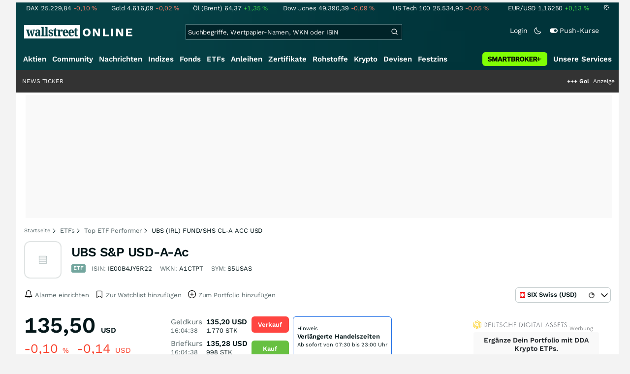

--- FILE ---
content_type: text/html; charset=utf-8
request_url: https://www.wallstreet-online.de/etf/ie00b4jy5r22-s-p-500-sf-ucits-etf-a-acc
body_size: 87373
content:
<!DOCTYPE HTML><html lang="de">
<head>
    <title >UBS S&P USD-A-Ac ETF | ISIN: IE00B4JY5R22 | WKN: A1CTPT | Symbol: S5USAS</title>

    <link rel="preload" as="font" type="font/woff2" crossorigin href="//assets.wallstreet-online.de/frontend/fonts/worksans/WorkSans-Regular.woff2" />
    <link rel="preload" as="font" type="font/woff2" crossorigin href="//assets.wallstreet-online.de/frontend/fonts/worksans/WorkSans-SemiBold.woff2" />
    <link rel="preload" as="font" type="font/woff2" crossorigin href="//assets.wallstreet-online.de/frontend/fonts/noto/NotoSerif-CondensedSemiBold.woff2" />
    <link rel="preload" as="font" type="font/woff2" crossorigin href="//www.wallstreet-online.de/fonts/glyphicons-halflings-regular.woff2" />

    <meta http-equiv="Content-Type" content="text/html; charset=utf-8"/>
    
            <meta name="content-language" content="DE"/>
        <meta property="og:locale" content="de_DE">
        <meta name="referrer" content="Origin-when-cross-origin"/>
    <meta name="msvalidate.01" content="4F0C20F3680B91E805F559B53D6EF2C3" />
    <meta name="google-site-verification" content="nLtcudgQb2ATlb2Hrd88PIXSww_aXh7w2bebxHeBdiY"/>
    <meta name="verification" content="c3a6a9777b1399d2365921f9e31bfa96" /> 
    <meta name="verification" content="05f7841d706fa0dea3a58644ebce84a6"/>
    <meta property="fb:page_id" content="261279345321"/>

    <meta name="apple-itunes-app" content="app-id=919496140">
    <meta name="google-play-app" content="app-id=de.wallstreet_online.woapp">

    <link rel="apple-touch-icon" href="//assets.wallstreet-online.de/frontend/img/apple-touch-iconWso.png?v=1"/>
    <link rel="shortcut icon" href="//assets.wallstreet-online.de/frontend/img/faviconWso.ico" type="image/ico" id="favicon"/>
    <meta name="viewport" content="width=device-width, initial-scale=1" />
    <meta name="robots" content="noodp,index,follow" />
    <meta name="keywords" content="UBS S&P USD-A-Ac ETF, A1CTPT, IE00B4JY5R22, S5USAS"/>
    <meta name="description" content="UBS S&P USD-A-Ac aktuelle Kurse und Stammdaten. Nachrichten, Charts und historische Kurse zum UBS S&P USD-A-Ac, IE00B4JY5R22, A1CTPT, S5USAS"/>
    <meta property="og:image" content="//assets.wallstreet-online.de/_media/5/size_52/type-etf-isempty-true.png"/>
    <meta property="og:image:secure_url" content="//assets.wallstreet-online.de/_media/5/size_52/type-etf-isempty-true.png"/>
    <meta property="og:description" content="UBS S&P USD-A-Ac aktuelle Kurse und Stammdaten. Nachrichten, Charts und historische Kurse zum UBS S&P USD-A-Ac, IE00B4JY5R22, A1CTPT, S5USAS"/>
    <meta property="og:title" content="UBS S&P USD-A-Ac ETF | ISIN: IE00B4JY5R22 | WKN: A1CTPT | Symbol: S5USAS"/>
    <meta property="og:url" content="https://www.wallstreet-online.de/etf/ie00b4jy5r22-s-p-500-sf-ucits-etf-a-acc"/>
    <meta property="og:type" content="Website"/>
    <meta property="og:country-name" content="Germany"/>
    <meta property="og:site_name" content="wallstreetONLINE"/>
<link rel="canonical" href="https://www.wallstreet-online.de/etf/ie00b4jy5r22-s-p-500-sf-ucits-etf-a-acc"/>

 <script> !function () { var e = function () { var e, t = "__tcfapiLocator", a = [], n = window; for (; n;) { try { if (n.frames[t]) { e = n; break } } catch (e) { } if (n === window.top) break; n = n.parent } e || (!function e() { var a = n.document, r = !!n.frames[t]; if (!r) if (a.body) { var i = a.createElement("iframe"); i.style.cssText = "display:none", i.name = t, a.body.appendChild(i) } else setTimeout(e, 5); return !r }(), n.__tcfapi = function () { for (var e, t = arguments.length, n = new Array(t), r = 0; r < t; r++)n[r] = arguments[r]; if (!n.length) return a; if ("setGdprApplies" === n[0]) n.length > 3 && 2 === parseInt(n[1], 10) && "boolean" == typeof n[3] && (e = n[3], "function" == typeof n[2] && n[2]("set", !0)); else if ("ping" === n[0]) { var i = { gdprApplies: e, cmpLoaded: !1, cmpStatus: "stub" }; "function" == typeof n[2] && n[2](i) } else a.push(n) }, n.addEventListener("message", (function (e) { var t = "string" == typeof e.data, a = {}; try { a = t ? JSON.parse(e.data) : e.data } catch (e) { } var n = a.__tcfapiCall; n && window.__tcfapi(n.command, n.version, (function (a, r) { var i = { __tcfapiReturn: { returnValue: a, success: r, callId: n.callId } }; t && (i = JSON.stringify(i)), e.source.postMessage(i, "*") }), n.parameter) }), !1)) }; "undefined" != typeof module ? module.exports = e : e() }(); </script>
<script>sp_campaignEnv = "public";sp_privacyManagerId = 736710;var rejectAllRouteTimeout = function(){window.location.href = "/";};function cmpLoad() { window._sp_ = {config: {propertyHref: "https://www.wallstreet-online.de",accountId: 1529, baseEndpoint: "https://cdn.privacy-mgmt.com",joinHref: true,campaignEnv: sp_campaignEnv,events: {onMessageChoiceSelect: function (message_type, choice_id, choice_type_id) {switch(choice_id){case 13: window.location.href="/pur";break;case 15: window.location.href="/userzentrum/login?ref=/pur/O_ZSONM467EC56GGFLMJ";break;case 11: console.log("accept");break;default: console.log("choice_id no match");}},onPrivacyManagerAction: function (message_type, pmData) {if(message_type.purposeConsent === "none" && message_type.vendorConsent === "none"){console.log("TIMEOUT  ");setTimeout(	rejectAllRouteTimeout, 1000 );}},onError: function (message_type, errorCode, errorObject, userReset) {console.log("[SP] onError", []);console.log(message_type);console.log(errorCode);console.log(errorObject);console.log(userReset);}}}};$.ajax({url: "https://cdn.privacy-mgmt.com/wrapperMessagingWithoutDetection.js", dataType: "script", cache: true, async: true}).done(function() { console.log("done");} );}</script>
<link rel="stylesheet" type="text/css" title="Standard" href="//assets.wallstreet-online.de/frontend/css/bootstrap.202411281340.css" media="screen" />
<link rel="stylesheet" type="text/css" title="Standard" href="//assets.wallstreet-online.de/frontend/css/wso.202512221019.css" media="screen" />
<link rel="stylesheet" type="text/css" title="Standard" href="//assets.wallstreet-online.de/frontend/css/deploy.202601140800.css" media="screen" />
<link rel="stylesheet" type="text/css" title="Standard" href="//assets.wallstreet-online.de/frontend/css/informer.202511201040.css" />
<link rel="stylesheet" type="text/css" title="Standard" href="//assets.wallstreet-online.de/frontend/css/smartbroker.202503311200.css" />
<link rel="stylesheet" type="text/css" title="Standard" href="//assets.wallstreet-online.de/frontend/css/minicharts.202306011001.css" />
<link rel="stylesheet" type="text/css" title="Standard" href="//assets.wallstreet-online.de/frontend/css/highstocks.css" />
<link rel="stylesheet" type="text/css" title="Standard" href="//assets.wallstreet-online.de/frontend/css/newsslider.202506261051.css" />
<link rel="stylesheet" type="text/css" title="Standard" href="//assets.wallstreet-online.de/frontend/css/responsive.202512221019.css" media="(max-width: 610px) and (max-aspect-ratio: 15/10)" />
<style>
@font-face { font-family: "wo-icons"; font-display: swap; src:url("/css/fonts/wo-icons.eot"); src:url("/css/fonts/wo-icons.eot?#iefix") format("embedded-opentype"), url("/css/fonts/wo-icons.woff") format("woff"), url("/css/fonts/wo-icons.ttf") format("truetype"), url("/css/fonts/wo-icons.svg#wo-icons") format("svg"); font-weight: normal; font-style: normal; }
#htIdentifier { height: 54px; } .socialbar { width: auto; margin-top: 4px; } .socialbar .socialbarInner #alert_dropdown { margin-top: 4px; padding-top: 0; padding-bottom: 0; line-height: unset; height: 16px; } @media (max-width: 610px) { .socialbar{ width: 100%; display: flex; } .socialbar .shareButton, .dropdown, .dropdown button { flex-grow: 1; } }
#iMenu .dropdown-menu .imenuLink.etf:hover { color: var(--bs-cat-etf-surface) !important } #iMenu span.cwrap.active.etf,#resNavWrap span.cwrap.active.etf { background-color: var(--bs-cat-etf-surface) !important } #iMenu .dropdown:hover .dropdown-toggle .etf { color: var(--bs-cat-etf-surface) !important }
.bottomLinks span.info { font-size: 10px; color: #737373; display: block; float: left; } .bottomLinks div.control { font-size: 10px; color: #737373; } #charttools .charttool .column_container { display: none; position: absolute; top: 16px; left: -1px; } #charttools .charttool .column_container .column { border: 1px solid #CCCCCC; padding: 0 5px; width: 210px; background-color: var(--bs-surface-10); } #charttools .charttool .column_container .column .chartConfigCheck::after { content: "\2713 "; color: #416f54; font-size: 1.5em; } #charttools .charttool .column_container .column .row:hover { color: var(--bs-text-subdued-alpha); }
.discoverInstrument .fadeOutBox { width: 106px; } .discoverBox .carousel-item .innerItem { border: 1px solid var(--bs-border-muted); } @media (max-width: 610px) and (max-aspect-ratio: 15/10) { .discoverInstPerf { width: 100px; } .discoverInstrument .fadeOutBox { width: 200px; } .discoverBox .carousel-item { flex-basis: auto!important; } }
</style><script>var _gaq = [];var _moo_dataLayer = {event:[]}; var _moo_BROWSERPUSH=false; var _moo_ASSET_HOST='//assets.wallstreet-online.de/';var _moo_ASSET_INTERFIX_JS='';var _moo_ASSET_INTERFIX_CSS='';var _moo_FRONTEND_HOST='//www.wallstreet-online.de'; var _moo_DEVICE=''; var _moo_ADVERT='0'</script>
<meta property="fb:pages" content="261279345321" />

<!-- Google Tag Manager Opt-Out -->
<script>
    var gaDisableString = 'ga-disable-UA-2804995-1';

    function gaOptin() {
        document.cookie = gaDisableString + '=true; expires=Thu, 31 Dec 1970 23:59:59 UTC; path=/';
        window[gaDisableString] = false;
        alert('Das Google Analytics Tracking ist jetzt wieder aktiviert.');
    }
    function gaOptout() {
        document.cookie = gaDisableString + '=true; expires=Thu, 31 Dec 2099 23:59:59 UTC; path=/';
        window[gaDisableString] = true;
        alert('Das Google Analytics Tracking ist jetzt deaktiviert.');
    }

    if (document.cookie.indexOf(gaDisableString + '=true') > -1) {
        window[gaDisableString] = true;
    }
</script>
<!-- End Google Tag Manager Opt-Out -->
<!-- START  Google Ads - IAB TCF -->
<script>window['gtag_enable_tcf_support'] = true;</script>
<!-- END    Google Ads - IAB TCF -->

    </head>
<body>
<script>
        var storedTheme = localStorage.getItem('theme');
	const getPreferredTheme = () => {
            if (storedTheme) {
        	return storedTheme;
            }
            return window.matchMedia('(prefers-color-scheme: dark)').matches ? 'dark' : 'light'
	};
	const setTheme = function (theme) {
		if (theme === 'auto' && window.matchMedia('(prefers-color-scheme: dark)').matches) {
			theme = 'dark';
		}
		document.documentElement.setAttribute('data-bs-theme', theme);
	};
	setTheme(getPreferredTheme());
</script>
<noscript style="display: block; margin: 0 auto; width: 1168px;">
<div class="iconBox infoBox">
<span class="icons alertIcon"><span class="exclamationMark imgSvg"></span></span>
<span class="fw-bold">Um die volle Funktionalität der Webseite nutzen zu können, müssen Sie JavaScript in ihrem Browser aktivieren.</span>
</div>
</noscript>

<div id="pagecontainer">
    <div id="marketChooser" class="marketChooserBox" style="display:none">
    <form method="post" action="#" accept-charset="UTF-8" class="form">
        <input type="hidden" name="inst_id" value="10391254">
        <input id="marketSelect" class="marketSelect" name="market_id" value="203" type="hidden">
        <input id="categoryId" name="category_id" value="2" type="hidden">
        <div class="marketSelectorContainer">
            <div class="wso-dropdown-outer"><div class="wso-dropdown-inner">
            <ul class="marketSelector">
              <li data-marketid="203" class="marketselectitem text-nowrap " title="+ 15 Minuten">
    <span class="d-table-cell pe-3 pal-3 align-middle"><span class="ico-delay"></span>SIX Swiss (USD)</span><span class="d-table-cell text-end align-middle">1.131<span class="curSymbol">Stk.</span></span>
</li><li data-marketid="28" class="marketselectitem text-nowrap " title="+ 15 Minuten">
    <span class="d-table-cell pe-3 pal-3 align-middle"><span class="ico-delay"></span>London</span><span class="d-table-cell text-end align-middle">290<span class="curSymbol">Stk.</span></span>
</li><li data-marketid="30" class="marketselectitem text-nowrap " title="Tagesschlusskurse">
    <span class="d-table-cell pe-3 pal-3 align-middle"><span class="ico-eod"></span>KAG Kurs</span><span class="d-table-cell text-end align-middle"> </span>
</li>
            </ul>
            </div></div>
            <noscript>
                <button class="button" name="send">Wechseln</button>
            </noscript>
        </div>
    </form>
</div>


<div id="dsky1" class="d-none d-sm-block" style="top:24px"></div>
<div id="dsky2" class="d-none d-sm-block" style="top:24px"></div>

    <div id="page" class="default">

        
<div id="quickquotesHead" data-bs-theme="dark">
    <div class="position-relative"><table class="w-100"><tr><td class="text-nowrap pa-0 ma-0"><a href="/indizes/dax" title="DAX"><span>DAX</span><span class="d-none d-sm-inline"><span>25.229,84</span></span><span><span><span class="font red">-0,10&nbsp;<span class="quote_currency">%</span></span></span></span></a></td><td class="text-nowrap pa-0 ma-0"><a href="/rohstoffe/goldpreis" title="Gold"><span>Gold</span><span class="d-none d-sm-inline"><span>4.616,09</span></span><span><span><span class="font red">-0,02&nbsp;<span class="quote_currency">%</span></span></span></span></a></td><td class="text-nowrap pa-0 ma-0"><a href="/rohstoffe/oelpreis-brent" title="Öl (Brent)"><span>Öl (Brent)</span><span class="d-none d-sm-inline"><span>64,37</span></span><span><span><span class="font green">+1,35&nbsp;<span class="quote_currency">%</span></span></span></span></a></td><td class="text-nowrap pa-0 ma-0"><a href="/indizes/dowjones" title="Dow Jones"><span>Dow Jones</span><span class="d-none d-sm-inline"><span>49.390,39</span></span><span><span><span class="font red">-0,09&nbsp;<span class="quote_currency">%</span></span></span></span></a></td><td class="text-nowrap pa-0 ma-0 d-none d-sm-table-cell"><a href="/indizes/nasdaq100" title="US Tech 100"><span>US Tech 100</span><span class="d-none d-sm-inline"><span>25.534,93</span></span><span><span><span class="font red">-0,05&nbsp;<span class="quote_currency">%</span></span></span></span></a></td><td class="text-nowrap pa-0 ma-0 d-none d-sm-table-cell"><a href="/devisen/euro-us-dollar-eur-usd-kurs" title="EUR/USD"><span>EUR/USD</span><span class="d-none d-sm-inline"><span>1,16250</span></span><span><span><span class="font green">+0,13&nbsp;<span class="quote_currency">%</span></span></span></span></a></td><td class="text-nowrap pa-0 ma-0 d-none d-sm-inline-block"><a href="/userzentrum/einstellungen#tab=quoteline" title="Registrierte Nutzer können diese Kursleiste mit Ihren Werten individualisieren. Melden Sie sich jetzt kostenfrei an."><img title="Einstellungen" alt="Einstellungen" src="//assets.wallstreet-online.de/frontend/img/icons/icons/settings.svg" class="imgInvert" width="12" height="12"></a></td></tr></table></div></div>

<header id="sitehead">
    <div id="sitelogo">
        <a href="/">
            <img src="//assets.wallstreet-online.de/frontend/img/icons/logo/wallstreet-online-horizontal.svg" class="img-fluid d-block imgInvert" width="220" height="28" alt="wallstreetONLINE Logo" />
        </a>
    </div>
    <button type="button" class="search-btn d-inline-block d-sm-none" data-bs-toggle="collapse" data-bs-target="#navbarMenu" aria-label="Navigation">
        <img src=" //assets.wallstreet-online.de/frontend/img/icons/icons/search.svg" alt="Lupe" title="Lupe" class="imgInvert" style="width:22px;height:22px">
    </button>
    <div id="globalsearch" class="p-0">
        <form action="/suche/">
            <input type="hidden" value="" name="suche" />
                        
            
                                    <input id="search" type="text" value="" placeholder="Suchbegriffe, Wertpapier-Namen, WKN oder ISIN" data-placeholderlarge="Suchbegriffe, Wertpapier-Namen, WKN oder ISIN" data-placeholdersmall="Suchbegriffe, Wertpapier-Namen" name="q" class="searchkey" autocomplete="off" />
            <div class="buttonBox">
                <button type="submit" name="sa" value="Suche" aria-label="Suche"><img src=" //assets.wallstreet-online.de/frontend/img/icons/icons/search.svg" alt="Suche" aria-hidden="true" style="height:19px;width:19px"></button>
            </div>
            <img class="d-block d-sm-none removeSearch imgInvert cursor-pointer position-absolute" src=" //assets.wallstreet-online.de/frontend/img/icons/icons/cancel.svg" alt="Entfernen">
        </form>
                <div id="globalSearchResult" data-bs-theme="dark">
            <div id="topResults">
                <ul rel="Top"><li class="instrument" data-instrument="278867974"><a href="/crypto/btc-usd"><span class="fadeBox">Bitcoin</span><span class="searchType float-end pa-0 instrumentTypeFlag crypto">Crypto</span><span class="wknBox">570.525</span></a></li><li class="instrument" data-instrument="1699710"><a href="/rohstoffe/silberpreis"><span class="fadeBox">Silber</span><span class="searchType float-end pa-0 instrumentTypeFlag commodity">Rohstoff</span><span class="wknBox">528.231</span></a></li><li class="instrument" data-instrument="1699649"><a href="/rohstoffe/goldpreis"><span class="fadeBox">Gold</span><span class="searchType float-end pa-0 instrumentTypeFlag commodity">Rohstoff</span><span class="wknBox">468.026</span></a></li><li class="instrument" data-instrument="11263"><a href="/aktien/nvidia-aktie"><span class="fadeBox">NVIDIA</span><span class="searchType float-end pa-0 instrumentTypeFlag stock">Aktie</span><span class="wknBox">456.076</span></a></li><li class="instrument" data-instrument="1699572"><a href="/rohstoffe/oelpreis-brent"><span class="fadeBox">Öl (Brent)</span><span class="searchType float-end pa-0 instrumentTypeFlag commodity">Rohstoff</span><span class="wknBox">333.332</span></a></li><li class="instrument" data-instrument="451009152"><a href="/aktien/ca0203987072-almonty-industries-aktie"><span class="fadeBox">Almonty Industries</span><span class="searchType float-end pa-0 instrumentTypeFlag stock">Aktie</span><span class="wknBox">152.766</span></a></li><li class="instrument" data-instrument="186068558"><a href="/aktien/st-george-mining-aktie"><span class="fadeBox">ST George Mining</span><span class="searchType float-end pa-0 instrumentTypeFlag stock">Aktie</span><span class="wknBox">140.941</span></a></li><li class="instrument" data-instrument="18279"><a href="/indizes/dax"><span class="fadeBox">DAX</span><span class="searchType float-end pa-0 instrumentTypeFlag index">Index</span><span class="wknBox">138.124</span></a></li><li class="instrument" data-instrument="2229"><a href="/aktien/capital-one-financial-aktie"><span class="fadeBox">Capital One Financial</span><span class="searchType float-end pa-0 instrumentTypeFlag stock">Aktie</span><span class="wknBox">119.044</span></a></li><li class="instrument" data-instrument="13274"><a href="/aktien/rheinmetall-aktie"><span class="fadeBox">Rheinmetall</span><span class="searchType float-end pa-0 instrumentTypeFlag stock">Aktie</span><span class="wknBox">117.164</span></a></li><li><a href="/diskussion/1390785-1/tages-trading-chancen-freitag-16-01-2026"><span class="fadeBox">Tages-Trading-Chancen am Freitag den 16.01.2026</span><span class="searchType float-end pa-0 instrumentTypeFlag discussion">Diskussion</span><span class="wknBox">16:11:29</span></a></li><li><a href="/nachricht/20380863-vormarsch-oel-kasachstan-steckt-anstieg"><span class="fadeBox">Öl aus Kasachstan: Das steckt hinter dem Anstieg</span><span class="searchType float-end pa-0 instrumentTypeFlag news">Nachricht</span><span class="wknBox">16:00:00</span></a></li><li><a href="/nachricht/20374602-portfolio-zuendet-voll-durch-stress-weltmarkt-explodieren-margen-cashflow-royalty-gigant-krisengewinner"><span class="fadeBox">Stress am Weltmarkt, aber hier explodieren Margen und Cashflow: Royalty-Gigant als Krisengewinner!?</span><span class="searchType float-end pa-0 instrumentTypeFlag news">Nachricht</span><span class="wknBox">05:41:00</span></a></li><li><a href="/nachricht/20380506-versorgung-waechst-gasprojekt-europa-bewegt-us-oelkonzern-greift-voll-an"><span class="fadeBox">Gasprojekt, das Europa bewegt: US-Ölkonzern greift voll an!</span><span class="searchType float-end pa-0 instrumentTypeFlag news">Nachricht</span><span class="wknBox">15:30:00</span></a></li><li><a href="/nachricht/20367396-silver-and-gold-we-trust-superzyklus-fahrt-auf-genau-weltklasse-unternehmen"><span class="fadeBox">Superzyklus nimmt Fahrt auf, genau wie dieses Weltklasse-Unternehmen!</span><span class="searchType float-end pa-0 instrumentTypeFlag news">Nachricht</span><span class="wknBox">05:49:00</span></a></li></ul><div class="footerBox">Top 15 der gesamten Suchanfragen der letzten 7 Tage</div>            </div>
            <div id="normalResults"></div>
        </div>
            </div>

    <div class="headerRight float-end fw-light">
                                <a href="https://www.wallstreet-online.de/userzentrum/login" data-href="https://www.wallstreet-online.de/userzentrum/login" id="loginLink" class="loginLink">
            <span class="float-start d-none d-sm-inline">Login</span>
            <img class="d-block d-sm-none" title="Login" src=" //assets.wallstreet-online.de/frontend/img/flaticon/user.svg" style="height:22px;width:22px;">
        </a>
                        <a href="#" id="lightDarkModeSwitch" class="float-start d-none d-sm-inline mal-3">
            <span class="float-start"></span>
            <img src=" //assets.wallstreet-online.de/frontend/img/icons/icons/half-moon.svg" class="imgInvert" alt="Light/Dark Switch" height="17" width="17">
        </a>
        <a href="#" id="pushAboSwitch" class="float-start d-none d-sm-inline mal-3" data-bs-toggle="modal" data-bs-target="#pushAboModal">
            <span class="float-start"></span>
            <img class="toggleIcon" src=" //assets.wallstreet-online.de/frontend/img/flaticon/toggle-on.svg" alt="Push Switch" aria-hidden="true"><span class="pushText">Push-Kurse</span>
        </a>
        <span class="d-none d-sm-inline-block" style="width:24px" id="lbpWrapper"></span>
            </div>
</header>
<div class="menuPlaceholder" id="menuPlaceholder"></div>
<nav id="csMooMenu" class="cs mooMenu">
    <div id="menuSticky"></div>
    <div id="menuSpace" class="d-none d-sm-block">
        <div class="menuBox l1"> <ul class="l1"> <li class="liL0 level0" data-navid="1"><a href="/aktien/aktienkurse" class="a level0">Aktien</a></li> <li class="liL0 level0" data-navid="2"><a href="/community" class="a level0">Community</a></li> <li class="liL0 level0" data-navid="3"><a href="/nachrichten" class="a level0">Nachrichten</a></li> <li class="liL0 level0" data-navid="4"><a href="/indizes" class="a level0">Indizes</a></li> <li class="liL0 level0" data-navid="5"><a href="/fonds" class="a level0">Fonds</a></li> <li class="current liL0 level0 current" data-navid="6"><a href="/etf" class="a level0">ETFs</a></li> <li class="liL0 level0" data-navid="7"><a href="/anleihen" class="a level0">Anleihen</a></li> <li class="liL0 level0" data-navid="10"><a href="/zertifikate" class="a level0">Zertifikate</a></li> <li class="liL0 level0" data-navid="20"><a href="/rohstoffe" class="a level0">Rohstoffe</a></li> <li class="liL0 level0" data-navid="21"><a href="/crypto" class="a level0">Krypto</a></li> <li class="liL0 level0" data-navid="22"><a href="/devisen" class="a level0">Devisen</a></li> <li class="liL0 level0" data-navid="23"><a href="/festzins" class="a level0">Festzins</a></li> <li class="ser liL0 level0" data-navid="24"> <div class="a ser level0"><span>Unsere Services</span></div> </li> <li class="sbMenuBanner level0"><a href="https://dwbdiv.smartbrokerplus.de/ts/94450/tsc?typ=r&amp;amc=performance.smartbroker.503409.514439.CRTaFiBeWLF&amp;smc4=website-navigation&amp;smc5=sbplus-logo-zum-depot" target="_blank" rel="noopener sponsored noreferrer nofollow" class="level0"><span>&nbsp;</span><img rel="//assets.wallstreet-online.de/frontend/img/smartbroker/SMARTBROKER_b.svg" src="//assets.wallstreet-online.de//frontend/img/blank.gif" class="loadOnSight m-0" alt="Smartbroker+"><span>&nbsp;</span></a></li> </ul> </div> <div class="menuL2Layer" id="navbarMenu"> <div class="menuBox l2 cs"> <ul class="l2 cs menuHover"></ul> </div> <div class="menuBox l2 cs"> <ul class="l2 cs menuHover"> <li class="boxHead newCol liL1 level1" data-navid="1.1"><a href="/aktien/aktienkurse" class="a boxHead newCol level1">Aktien</a></li> <li class="liL1 level2" data-navid="1.1.1"><a href="/nachrichten/aktien-indizes" class="a level2">Aktien News</a></li> <li class="liL1 level2" data-navid="1.1.2"><a href="/statistik/top-aktien-meistgesucht" class="a level2">Meistgesuchte Aktien</a></li> <li class="liL1 level2" data-navid="1.1.3"><a href="/aktien/statistik" class="a level2">Aktien Top & Flop</a></li> <li class="liL1 level2 respNone" data-navid="1.1.4"><a href="/statistik/top-50-deutsche-aktien" class="a level2">Top 50 Aktien Deutschland</a></li> <li class="liL1 level2 respNone" data-navid="1.1.5"><a href="/statistik/top-50-chinesische-aktien" class="a level2">Top 50 Aktien China</a></li> <li class="liL1 level2 respNone" data-navid="1.1.6"><a href="/statistik/top-50-amerikanische-aktien" class="a level2">Top 50 Aktien USA</a></li> <li class="liL1 level2" data-navid="1.1.7"><a href="/nachrichten/chartanalysen" class="a level2">Chartanalysen</a></li> <li class="liL1 level2" data-navid="1.1.8"><a href="/statistik/top-aktien-meistgehandelt" class="a level2">Top Volumen</a></li> <li class="liL1 level2" data-navid="1.1.9"><a href="/statistik/top-aktien-performance" class="a level2">Top Aktien Performance</a></li> <li class="liL1 level2" data-navid="1.1.10"><a href="/ipo" class="a level2">Börsengänge & IPOs</a></li> <li class="liL1 level2" data-navid="1.1.11"><a href="/aktien/insidertrades" class="a level2">Insidertrades</a></li> <li class="liL1 level2 respNone" data-navid="1.1.12"><a href="/aktien/analysten/rating" class="a level2">Analysten-Ratings</a></li> <li class="liL1 level2" data-navid="1.1.13"><a href="/aktien/aktien-suche" class="a level2">Aktienfinder</a></li> <li class="liL1 level2" data-navid="1.1.14"><a href="/aktien/insidertrades/filter" class="a level2">Insidertrades Suche</a></li> <li class="liL1 level2 respNone" data-navid="1.1.15"><a href="/aktien/signale/finder" class="a level2">Signalfinder</a></li> <li class="liL1 level2 respNone" data-navid="1.1.16"><a href="/aktien/signale" class="a level2">Chartsignale</a></li> </ul> </div> <div class="menuBox l2 cs"> <ul class="l2 cs menuHover"> <li class="boxHead newCol liL1 level1 respNone" data-navid="1.3"><a href="/aktien/trends" class="a boxHead newCol level1">Trends</a></li> <li class="liL1 level2 respNone" data-navid="1.3.1"><a href="/statistik/trending-stocks" class="a level2">wO Trends</a></li> <li class="liL1 level2 respNone" data-navid="1.3.2"><a href="/aktien/branche" class="a level2">Aktien Branchenübersicht</a></li> <li class="liL1 level2 respNone" data-navid="1.3.3"><a href="/aktien/branche/oel-gas-aktien" class="a level2">Öl- und Gas Aktien</a></li> <li class="liL1 level2 respNone" data-navid="1.3.4"><a href="/aktien/nvidia-aktie" class="a level2">Nvidia Aktie</a></li> <li class="liL1 level2 respNone" data-navid="1.3.5"><a href="/aktien/branche/halbleiter-aktien" class="a level2">Halbleiter Aktien</a></li> <li class="liL1 level2 respNone" data-navid="1.3.6"><a href="/aktien/a1cx3t-tesla-aktie" class="a level2">Tesla Aktie</a></li> <li class="liL1 level2 respNone" data-navid="1.3.7"><a href="/aktien/amazon-aktie" class="a level2">Amazon Aktie</a></li> <li class="liL1 level2 respNone" data-navid="1.3.8"><a href="aktien/droneshield-aktie" class="a level2">DroneShield Aktie</a></li> <li class="liL1 level2 respNone" data-navid="1.3.9"><a href="/aktien/rheinmetall-aktie" class="a level2">Rheinmetall Aktie</a></li> <li class="liL1 level2 respNone" data-navid="1.3.10"><a href="/aktien/byd-company-registered-h-aktie" class="a level2">BYD Aktie</a></li> <li class="liL1 level2 respNone" data-navid="1.3.11"><a href="/aktien/microsoft-aktie" class="a level2">Microsoft Aktie</a></li> <li class="liL1 level2 respNone" data-navid="1.3.12"><a href="/aktien/ca0203987072-almonty-industries-aktie" class="a level2">Almonty Industries Aktie</a></li> <li class="liL1 level2 respNone" data-navid="1.3.13"><a href="/aktien/alphabet-registered-a-aktie" class="a level2">Alphabet Aktie</a></li> <li class="liL1 level2 respNone" data-navid="1.3.14"><a href="/wikifolio" class="a level2">Wikifolio</a></li> </ul> </div> <div class="menuBox l2 cs"> <ul class="l2 cs menuHover"> <li class="boxHead newCol liL1 level1" data-navid="1.4"><a href="/dividendentermine" class="a boxHead newCol level1">Dividenden</a></li> <li class="liL1 level2 respNone" data-navid="1.4.1"><a href="/dividendentermine" class="a level2">Dividendentermine & News</a></li> <li class="liL1 level2" data-navid="1.4.2"><a href="/statistik/beste-aktien-dividenden" class="a level2">Beste Aktien Dividenden</a></li> </ul> </div> <div class="menuBox l2 cs"> <ul class="l2 cs menuHover"> <li class="boxHead newCol liL1 level1" data-navid="1.6"> <div class="a boxHead newCol level1">Termine</div> </li> <li class="liL1 level2" data-navid="1.6.1"><a href="/unternehmenstermine" class="a level2">Unternehmenstermine</a></li> <li class="liL1 level2" data-navid="1.6.2"><a href="/wirtschaftskalender" class="a level2">Wirtschaftskalender</a></li> <li class="liL1 level2 respNone" data-navid="1.6.4"><a href="/unternehmensportal" class="a level2">EQS Unternehmensportal</a></li> <li class="liL1 level2" data-navid="1.6.5"><a href="/boersenfeiertage" class="a level2">Börsenfeiertage</a></li> <li class="liL1 level2 respNone" data-navid="1.6.6"><a href="/boersenticker" class="a level2">Börsenticker</a></li> <li class="liL1 level2 respNone" data-navid="1.6.7"><a href="/webinarkalender" class="a level2">Webinarkalender</a></li> </ul> </div> <div class="menuBox l2 cs"> <ul class="l2 cs menuHover"> <li class="boxHead newCol liL1 level1" data-navid="2.1"><a href="/community" class="a boxHead newCol level1">Community</a></li> <li class="liL1 level2" data-navid="2.1.1"><a href="/community/foren.html" class="a level2">Foren</a></li> <li class="liL1 level2" data-navid="2.1.2"><a href="/community-statistik" class="a level2">Community-Statistik</a></li> <li class="liL1 level2 respNone" data-navid="2.1.3"><a href="/community/letzte-antworten.html" class="a level2">Letzte Antworten</a></li> <li class="liL1 level2" data-navid="2.1.4"><a href="/statistik/top-aktien-meistdiskutiert" class="a level2">Meistdiskutiert</a></li> <li class="liL1 level2" data-navid="2.1.5"><a href="/community-statistik" class="a level2">Meistbesuchte Foren</a></li> <li class="liL1 level2 respNone" data-navid="2.1.6"><a href="/community/letzte-neueintraege.html" class="a level2">Neue Diskussionen</a></li> <li class="liL1 level2 respNone" data-navid="2.1.7"><a href="/community/umfragen.html" class="a level2">Community Umfragen</a></li> <li class="liL1 level2 respNone" data-navid="2.1.8"><a href="/tools/postingfilter" class="a level2">Postingfilter</a></li> <li class="liL1 level2 respNone" data-navid="2.1.9"><a href="/community/tippspiel" class="a level2">DAX-Tippspiel</a></li> </ul> </div> <div class="menuBox l2 cs"> <ul class="l2 cs menuHover"> <li class="boxHead newCol liL1 level1 respNone" data-navid="2.2"> <div class="a boxHead newCol level1">Erste Schritte</div> </li> <li class="liL1 level2 respNone" data-navid="2.2.1"><a href="/nutzungsbedingungen#boardregeln" class="a level2">Boardregeln</a></li> <li class="liL1 level2 respNone" data-navid="2.2.2"><a href="/userzentrum/registrierung" class="a level2">Registrierung</a></li> <li class="liL1 level2 respNone" data-navid="2.2.3"><a href="/hilfe" class="a level2">FAQ</a></li> </ul> </div> <div class="menuBox l2 cs"> <ul class="l2 cs menuHover"> <li class="boxHead newCol liL1 level1" data-navid="3.2"><a href="/nachrichten" class="a boxHead newCol level1">Nachrichten</a></li> <li class="liL1 level2" data-navid="3.2.1"><a href="/video" class="a level2">wO TV & Videos</a></li> <li class="liL1 level2" data-navid="3.2.2"><a href="/nachrichten/aktien-indizes" class="a level2">Aktien Nachrichten</a></li> <li class="liL1 level2 respNone" data-navid="3.2.3"><a href="/nachrichten/anleihen" class="a level2">Anleihen Nachrichten</a></li> <li class="liL1 level2 respNone" data-navid="3.2.4"><a href="/nachrichten/cfd" class="a level2">CFD Nachrichten</a></li> <li class="liL1 level2 respNone" data-navid="3.2.5"><a href="/nachrichten/devisen" class="a level2">Devisen Nachrichten</a></li> <li class="liL1 level2 respNone" data-navid="3.2.6"><a href="/nachrichten/etf" class="a level2">ETF Nachrichten</a></li> <li class="liL1 level2 respNone" data-navid="3.2.7"><a href="/nachrichten/fonds" class="a level2">Fonds Nachrichten</a></li> <li class="liL1 level2 respNone" data-navid="3.2.8"><a href="/nachrichten/kryptowaehrungen" class="a level2">Kryptowährungen Nachrichten</a></li> <li class="liL1 level2 respNone" data-navid="3.2.9"><a href="/nachrichten/rohstoffe" class="a level2">Rohstoffe Nachrichten</a></li> <li class="liL1 level2 respNone" data-navid="3.2.10"><a href="/nachrichten/optionsscheine" class="a level2">Optionsscheine Nachrichten</a></li> <li class="liL1 level2 respNone" data-navid="3.2.11"><a href="/suche/?suche=newsResult" class="a level2">Nachrichten Suche</a></li> <li class="liL1 level2 respNone" data-navid="3.2.12"><a href="/nachrichten/autorenverzeichnis" class="a level2">Autoren</a></li> </ul> </div> <div class="menuBox l2 cs"> <ul class="l2 cs menuHover"> <li class="boxHead newCol liL1 level1 respNone" data-navid="3.3"><a href="/indizes/nachrichten" class="a boxHead newCol level1">Indizes Nachrichten</a></li> <li class="liL1 level2 respNone" data-navid="3.3.1"><a href="/indizes/dax/nachrichten#informerNews" class="a level2">DAX Nachrichten</a></li> <li class="liL1 level2 respNone" data-navid="3.3.2"><a href="/indizes/tecdax/nachrichten#informerNews" class="a level2">TecDAX Nachrichten</a></li> <li class="liL1 level2 respNone" data-navid="3.3.3"><a href="/indizes/mdax/nachrichten#informerNews" class="a level2">MDAX Nachrichten</a></li> <li class="liL1 level2 respNone" data-navid="3.3.4"><a href="/indizes/dowjones/nachrichten#informerNews" class="a level2">Dow Jones Nachrichten</a></li> <li class="liL1 level2 respNone" data-navid="3.3.5"><a href="/indizes/nasdaq-composite/nachrichten#informerNews" class="a level2">Nasdaq Nachrichten</a></li> <li class="liL1 level2 respNone" data-navid="3.3.6"><a href="/indizes/euro-stoxx-50/nachrichten#informerNews" class="a level2">Eurostoxx 50 Nachrichten</a></li> </ul> </div> <div class="menuBox l2 cs"> <ul class="l2 cs menuHover"> <li class="boxHead newCol liL1 level1" data-navid="3.4"> <div class="a boxHead newCol level1">Rubriken</div> </li> <li class="liL1 level2" data-navid="3.4.1"><a href="/nachrichten/autor/wallstreet-online-redaktion" class="a level2">Redaktion wO</a></li> <li class="liL1 level2" data-navid="3.4.2"><a href="/nachrichten/ad-hocs" class="a level2">Ad-hocs</a></li> <li class="liL1 level2 respNone" data-navid="3.4.3"><a href="/nachrichten/analysen" class="a level2">Analysen</a></li> <li class="liL1 level2 respNone" data-navid="3.4.4"><a href="/nachrichten/chartanalysen" class="a level2">Chartanalysen</a></li> <li class="liL1 level2 respNone" data-navid="3.4.5"><a href="/nachrichten/kommentare" class="a level2">Kommentare</a></li> <li class="liL1 level2 respNone" data-navid="3.4.6"><a href="/nachrichten/marktberichte" class="a level2">Marktberichte</a></li> <li class="liL1 level2 respNone" data-navid="3.4.7"><a href="/nachrichten/politik" class="a level2">Politik</a></li> <li class="liL1 level2 respNone" data-navid="3.4.8"><a href="/nachrichten/pressemitteilungen" class="a level2">Pressemitteilungen</a></li> <li class="liL1 level2 respNone" data-navid="3.4.9"><a href="/nachrichten/wirtschaft-konjunktur" class="a level2">Unternehmen</a></li> <li class="liL1 level2 respNone" data-navid="3.4.10"><a href="/nachrichten/weitere-nachrichten" class="a level2">Weitere Nachrichten</a></li> </ul> </div> <div class="menuBox l2 cs"> <ul class="l2 cs menuHover"> <li class="boxHead newCol liL1 level1" data-navid="3.5"> <div class="a boxHead newCol level1">Redaktion</div> </li> <li class="liL1 level2" data-navid="3.5.1"><a href="https://open.spotify.com/show/2zxb97ebxxoBqc0nZwtLi7" class="a level2">Podcast</a></li> </ul> </div> <div class="menuBox l2 cs"> <ul class="l2 cs menuHover"> <li class="boxHead newCol liL1 level1" data-navid="4.1"><a href="/indizes" class="a boxHead newCol level1">Indizes</a></li> <li class="liL1 level2 respNone" data-navid="4.1.1"><a href="/indizes/heatmap" class="a level2">Heatmaps Indizes</a></li> <li class="liL1 level2" data-navid="4.1.2"><a href="/indizes/dax" class="a level2">DAX</a></li> <li class="liL1 level2" data-navid="4.1.3"><a href="/indizes/mdax" class="a level2">MDAX</a></li> <li class="liL1 level2 respNone" data-navid="4.1.4"><a href="/indizes/sdax" class="a level2">SDAX</a></li> <li class="liL1 level2 respNone" data-navid="4.1.5"><a href="/indizes/tecdax" class="a level2">TecDAX</a></li> <li class="liL1 level2 respNone" data-navid="4.1.6"><a href="/indizes/dowjones" class="a level2">Dow Jones</a></li> <li class="liL1 level2" data-navid="4.1.7"><a href="/indizes/s-p-500-index" class="a level2">S&amp;P 500</a></li> <li class="liL1 level2 respNone" data-navid="4.1.8"><a href="/indizes/nasdaq-composite" class="a level2">NASDAQ 100</a></li> <li class="liL1 level2 respNone" data-navid="4.1.9"><a href="/indizes/euro-stoxx-50" class="a level2">Euro Stoxx 50</a></li> <li class="liL1 level2 respNone" data-navid="4.1.10"><a href="/indizes/smi" class="a level2">SMI</a></li> <li class="liL1 level2 respNone" data-navid="4.1.11"><a href="/indizes/atx" class="a level2">ATX</a></li> <li class="liL1 level2 respNone" data-navid="4.1.12"><a href="/indizes/nikkei225" class="a level2">Nikkei 225</a></li> <li class="liL1 level2 respNone" data-navid="4.1.13"><a href="/indizes/em-emerging-markets-index" class="a level2">Emerging Markets</a></li> <li class="liL1 level2 respNone" data-navid="4.1.14"><a href="/zinsen" class="a level2">Zinssätze</a></li> <li class="liL1 level2 respNone" data-navid="4.1.15"><a href="/zinsen/leitzins" class="a level2">Leitzins</a></li> </ul> </div> <div class="menuBox l2 cs"> <ul class="l2 cs menuHover"> <li class="boxHead newCol liL1 level1" data-navid="4.3"><a href="/indizes" class="a boxHead newCol level1">Top & Flop Listen</a></li> <li class="liL1 level2" data-navid="4.3.1"><a href="/indizes/dax/enthaltenewerte" class="a level2">DAX</a></li> <li class="liL1 level2 respNone" data-navid="4.3.2"><a href="/indizes/mdax/enthaltenewerte" class="a level2">MDAX</a></li> <li class="liL1 level2 respNone" data-navid="4.3.3"><a href="/indizes/sdax/enthaltenewerte" class="a level2">SDAX</a></li> <li class="liL1 level2 respNone" data-navid="4.3.4"><a href="/indizes/tecdax/enthaltenewerte" class="a level2">TecDAX</a></li> <li class="liL1 level2 respNone" data-navid="4.3.5"><a href="/indizes/dowjones/enthaltenewerte" class="a level2">Dow Jones</a></li> <li class="liL1 level2" data-navid="4.3.6"><a href="/indizes/s-p-500-index/enthaltenewerte" class="a level2">S&amp;P 500</a></li> <li class="liL1 level2 respNone" data-navid="4.3.7"><a href="/indizes/nasdaq-composite/enthaltenewerte" class="a level2">NASDAQ 100</a></li> <li class="liL1 level2 respNone" data-navid="4.3.8"><a href="/indizes/smi/enthaltenewerte" class="a level2">SMI</a></li> </ul> </div> <div class="menuBox l2 cs"> <ul class="l2 cs menuHover"> <li class="boxHead newCol liL1 level1" data-navid="5.1"><a href="/fonds" class="a boxHead newCol level1">Fonds</a></li> <li class="liL1 level2" data-navid="5.1.1"><a href="/fonds/top-performance-fonds" class="a level2">Top Performer Fonds</a></li> <li class="liL1 level2" data-navid="5.1.2"><a href="/fonds/meistgesuchte-fonds#tab=Aktienfonds" class="a level2">Aktienfonds</a></li> <li class="liL1 level2" data-navid="5.1.3"><a href="/fonds/meistgesuchte-fonds#tab=Rentenfonds" class="a level2">Rentenfonds</a></li> <li class="liL1 level2 respNone" data-navid="5.1.4"><a href="/fonds/meistgesuchte-fonds#tab=Immobilienfonds" class="a level2">Immobilienfonds</a></li> <li class="liL1 level2 respNone" data-navid="5.1.5"><a href="/fonds/meistgesuchte-fonds#tab=Geldmarktfonds" class="a level2">Geldmarktfonds</a></li> <li class="liL1 level2 respNone" data-navid="5.1.6"><a href="/fonds/meistgesuchte-fonds#tab=Rohstofffonds" class="a level2">Rohstofffonds</a></li> <li class="liL1 level2 respNone" data-navid="5.1.7"><a href="/fonds/fondsvergleich/DE0009848119" class="a level2">Fondsvergleich</a></li> <li class="liL1 level2 respNone" data-navid="5.1.8"><a href="/fonds/fonds-suche" class="a level2">Fonds Suche</a></li> </ul> </div> <div class="menuBox l2 cs"> <ul class="l2 cs menuHover"> <li class="boxHead newCol liL1 level1 respNone" data-navid="5.2"><a href="/nachrichten/fonds" class="a boxHead newCol level1">Fonds News</a></li> </ul> </div> <div class="menuBox l2 cs"> <ul class="l2 cs menuHover"> <li class="boxHead newCol liL1 level1" data-navid="6.1"><a href="/etf" class="a boxHead newCol level1">ETF</a></li> <li class="liL1 level2" data-navid="6.1.1"><a href="/etf/etf-suche" class="a level2">ETF Suche</a></li> <li class="liL1 level2" data-navid="6.1.2"><a href="/nachrichten/etf" class="a level2">ETF News</a></li> <li class="liL1 level2" data-navid="6.1.3"><a href="/etf/a0rpwh-ishares-core-msci-world-ucits-etf-usd-acc-share-class" class="a level2">MSCI World ETF</a></li> <li class="liL1 level2 respNone" data-navid="6.1.4"><a href="/etf/etf-suche/rc-aktien" class="a level2">Aktien ETFs</a></li> <li class="liL1 level2 respNone" data-navid="6.1.5"><a href="/etf/etf-suche/rc-anleihen" class="a level2">Anleihen ETFs</a></li> <li class="liL1 level2 respNone" data-navid="6.1.6"><a href="/etf/etf-suche/rc-rohstoffe" class="a level2">Rohstoff ETFs</a></li> <li class="liL1 level2 respNone" data-navid="6.1.7"><a href="/etf/etf-suche/rc-geldmarkt" class="a level2">Geldmarkt ETFs</a></li> <li class="liL1 level2 respNone" data-navid="6.1.8"><a href="/etf/topflop" class="a level2">Top & Flop ETFs</a></li> </ul> </div> <div class="menuBox l2 cs"> <ul class="l2 cs menuHover"> <li class="boxHead newCol liL1 level1" data-navid="6.2"> <div class="a boxHead newCol level1">ETF Specials</div> </li> <li class="liL1 level2" data-navid="6.2.1"><a href="/etf/etf-suche/sparplan" class="a level2">ETF Sparplan</a></li> <li class="liL1 level2" data-navid="6.2.2"><a href="/tools/sparplanrechner" class="a level2">Sparplanrechner</a></li> <li class="liL1 level2 respNone" data-navid="6.2.3"><a href="/etf/etfvergleich" class="a level2">ETF-Vergleich</a></li> </ul> </div> <div class="menuBox l2 cs"> <ul class="l2 cs menuHover"> <li class="boxHead newCol liL1 level1" data-navid="7.1"><a href="/anleihen" class="a boxHead newCol level1">Anleihen</a></li> <li class="liL1 level2" data-navid="7.1.1"><a href="/anleihen/anleihen-filter" class="a level2">Anleihen Suche</a></li> <li class="liL1 level2 respNone" data-navid="7.1.2"><a href="/anleihen/neuemissionen" class="a level2">Neuemissionen</a></li> <li class="liL1 level2 respNone" data-navid="7.1.3"><a href="/anleihen/emittenten" class="a level2">Anleihen Emittenten</a></li> <li class="liL1 level2 respNone" data-navid="7.1.4"><a href="/anleihen/wissen" class="a level2">Anleihen Wissen</a></li> <li class="liL1 level2" data-navid="7.1.5"><a href="/anleihen/top-flops" class="a level2">Top & Flop Anleihen</a></li> </ul> </div> <div class="menuBox l2 cs"> <ul class="l2 cs menuHover"> <li class="boxHead newCol liL1 level1" data-navid="10.1"><a href="/zertifikate" class="a boxHead newCol level1">Zertifikate</a></li> <li class="liL1 level2" data-navid="10.1.2"><a href="/zertifikate/zertifikate-suche/produkte/" class="a level2">Zertifikat Suche</a></li> <li class="liL1 level2" data-navid="10.1.3"><a href="/zertifikate/top-zertifikate" class="a level2">Top & Flop Zertifikate</a></li> <li class="liL1 level2 respNone" data-navid="10.1.4"><a href="/zertifikate/aktienanleihen" class="a level2">Aktienanleihen</a></li> <li class="liL1 level2 respNone" data-navid="10.1.5"><a href="/zertifikate/discount-zertifikate" class="a level2">Discount-Zertifikate</a></li> <li class="liL1 level2 respNone" data-navid="10.1.6"><a href="/zertifikate/meistgesuchte-zertifikate#tab=Express" class="a level2">Express-Zertifikate</a></li> <li class="liL1 level2 respNone" data-navid="10.1.7"><a href="/zertifikate/bonus-zertifikate" class="a level2">Bonus-Zertifikate</a></li> <li class="liL1 level2 respNone" data-navid="10.1.8"><a href="/zertifikate/sprint-zertifikate" class="a level2">Sprint-Zertifikate</a></li> <li class="liL1 level2 respNone" data-navid="10.1.9"><a href="/nachrichten/zertifikate" class="a level2">Zertifikate News</a></li> <li class="liL1 level2 respNone" data-navid="10.1.10"><a href="/zertifikate/outperformance-zertifikate" class="a level2">Outperformance-Zertifikate</a></li> </ul> </div> <div class="menuBox l2 cs"> <ul class="l2 cs menuHover"> <li class="boxHead newCol liL1 level1" data-navid="10.2"> <div class="a boxHead newCol level1">Hebelprodukte</div> </li> <li class="liL1 level2" data-navid="10.2.1"><a href="/knockouts/knockout-suche/produkte/" class="a level2">Knockouts Suche</a></li> <li class="liL1 level2" data-navid="10.2.2"><a href="/knockouts/top-knockouts" class="a level2">Top & Flop Knockouts</a></li> <li class="liL1 level2 respNone" data-navid="10.2.3"><a href="/knockouts" class="a level2">Knock-Out Zertifikate</a></li> <li class="liL1 level2 respNone" data-navid="10.2.4"><a href="/optionsscheine/optionsschein-suche/produkte/" class="a level2">Optionsschein Suche</a></li> <li class="liL1 level2 respNone" data-navid="10.2.5"><a href="/optionsscheine/top-optionsscheine" class="a level2">Top & Flop Optionsscheine</a></li> <li class="liL1 level2 respNone" data-navid="10.2.6"><a href="/optionsscheine" class="a level2">Optionsscheine</a></li> <li class="liL1 level2 respNone" data-navid="10.2.7"><a href="/zertifikate/meistgesuchte-zertifikate#tab=Faktor" class="a level2">Faktor Zertifikate</a></li> <li class="liL1 level2 respNone" data-navid="10.2.8"><a href="/nachrichten/derivate" class="a level2">Derivate News</a></li> <li class="liL1 level2 respNone" data-navid="10.2.9"><a href="/cfd" class="a level2">CFDs</a></li> </ul> </div> <div class="menuBox l2 cs"> <ul class="l2 cs menuHover"> <li class="boxHead newCol liL1 level1" data-navid="20.1"><a href="/rohstoffe" class="a boxHead newCol level1">Rohstoffe</a></li> <li class="liL1 level2" data-navid="20.1.8"><a href="/rohstoffe/rohstoff-aktien-gold" class="a level2">Rohstoffaktien</a></li> <li class="liL1 level2" data-navid="20.1.9"><a href="/etf/etf-suche/s-rohstoffe/" class="a level2">Rohstoff ETFs</a></li> <li class="liL1 level2 respNone" data-navid="20.1.10"><a href="/rohstoffe/goldpreis" class="a level2">Goldpreis</a></li> <li class="liL1 level2 respNone" data-navid="20.1.11"><a href="/rohstoffe/silberpreis" class="a level2">Silberpreis</a></li> <li class="liL1 level2 respNone" data-navid="20.1.12"><a href="/rohstoffe/oelpreis-brent" class="a level2">Ölpreis (Brent)</a></li> <li class="liL1 level2 respNone" data-navid="20.1.13"><a href="/rohstoffe/platinpreis" class="a level2">Platin</a></li> <li class="liL1 level2 respNone" data-navid="20.1.14"><a href="/rohstoffe/palladiumpreis" class="a level2">Palladium</a></li> </ul> </div> <div class="menuBox l2 cs"> <ul class="l2 cs menuHover"> <li class="boxHead newCol liL1 level1" data-navid="21.1"><a href="/crypto" class="a boxHead newCol level1">Kryptowährungen</a></li> <li class="liL1 level2 respNone" data-navid="21.1.1"><a href="/crypto/btc-eur" class="a level2">Bitcoin Kurs</a></li> <li class="liL1 level2 respNone" data-navid="21.1.2"><a href="/crypto/eth-eur" class="a level2">Ethereum Kurs</a></li> <li class="liL1 level2 respNone" data-navid="21.1.3"><a href="/crypto/bnb-eur" class="a level2">Binance Coin Kurs</a></li> <li class="liL1 level2 respNone" data-navid="21.1.4"><a href="/crypto/ada-eur" class="a level2">Cardano Kurs</a></li> <li class="liL1 level2 respNone" data-navid="21.1.5"><a href="/crypto/doge-eur" class="a level2">Dogecoin Kurs</a></li> <li class="liL1 level2 respNone" data-navid="21.1.6"><a href="/crypto/xrp-eur" class="a level2">Ripple Kurs</a></li> <li class="liL1 level2 respNone" data-navid="21.1.7"><a href="/crypto/bch-eur" class="a level2">Bitcoin Cash Kurs</a></li> <li class="liL1 level2 respNone" data-navid="21.1.8"><a href="/crypto/ltc-eur" class="a level2">Litecoin Kurs</a></li> <li class="liL1 level2 respNone" data-navid="21.1.9"><a href="/crypto/dot-eur" class="a level2">Polkadot Kurs</a></li> <li class="liL1 level2 respNone" data-navid="21.1.15"><a href="/waehrungsrechner#btc-usd" class="a level2">Kryptowährungsrechner</a></li> </ul> </div> <div class="menuBox l2 cs"> <ul class="l2 cs menuHover"> <li class="boxHead newCol liL1 level1" data-navid="22.1"><a href="/devisen" class="a boxHead newCol level1">Wichtige Devisenpaare</a></li> <li class="liL1 level2" data-navid="22.1.1"><a href="/devisen/euro-us-dollar-eur-usd-kurs" class="a level2">Euro-Dollar Kurs</a></li> <li class="liL1 level2 respNone" data-navid="22.1.2"><a href="/devisen/frankenkurs-euro-schweizer-franken-chf-eur-kurs" class="a level2">Euro-Franken Kurs</a></li> <li class="liL1 level2 respNone" data-navid="22.1.3"><a href="/devisen/euro-britisches-pfund-eur-gbp-kurs" class="a level2">Euro-Pfund Kurs</a></li> <li class="liL1 level2 respNone" data-navid="22.1.4"><a href="/devisen/euro-tuerkische-lira-eur-try-kurs" class="a level2">Türkische Lira Kurs</a></li> <li class="liL1 level2 respNone" data-navid="22.1.5"><a href="/devisen/euro-polnischer-zloty-eur-pln-kurs" class="a level2">Euro-Zloty Kurs</a></li> <li class="liL1 level2 respNone" data-navid="22.1.6"><a href="/devisen/rubelkurs-euro-russischer-rubel-eur-rub-kurs" class="a level2">Euro-Russische Rubel Kurs</a></li> <li class="liL1 level2 respNone" data-navid="22.1.7"><a href="/devisen/euro-thailaendischer-baht-eur-thb-kurs" class="a level2">Euro-Baht Kurs</a></li> <li class="liL1 level2 respNone" data-navid="22.1.8"><a href="/devisen/euro-tschechische-krone-eur-czk-kurs" class="a level2">Euro-Tschechische Krone Kurs</a></li> </ul> </div> <div class="menuBox l2 cs"> <ul class="l2 cs menuHover"> <li class="boxHead newCol liL1 level1" data-navid="22.3"><a href="/waehrungsrechner" class="a boxHead newCol level1">Währungsrechner</a></li> </ul> </div> <div class="menuBox l2 cs"> <ul class="l2 cs menuHover"> <li class="boxHead newCol liL1 level1" data-navid="23.1"><a href="/festzins" class="a boxHead newCol level1">Alternative festverzinsliche Anlageprodukte</a></li> </ul> </div> <div class="menuBox l2 cs"> <ul class="l2 cs menuHover"> <li class="boxHead newCol liL1 level1" data-navid="24.1"> <div class="a boxHead newCol level1">Tools</div> </li> <li class="liL1 level2 respNone" data-navid="24.1.1"><a href="/tools/derivate-cockpit" class="a level2">Derivate Cockpit</a></li> <li class="liL1 level2 respNone" data-navid="24.1.2"><a href="/tools/profit-maximizer" class="a level2">Profit Maximizer</a></li> <li class="liL1 level2 respNone" data-navid="24.1.3"><a href="/brokervergleich" class="a level2">Broker-Vergleich</a></li> <li class="liL1 level2" data-navid="24.1.4"><a href="/sparplan" class="a level2">Smartbroker+ Sparpläne</a></li> <li class="liL1 level2 respNone" data-navid="24.1.5"><a href="/tools/robo-advisor-vergleich" class="a level2">Robo-Advisor Vergleich</a></li> <li class="liL1 level2 respNone" data-navid="24.1.6"><a href="/widgets" class="a level2">Widgets</a></li> <li class="liL1 level2" data-navid="24.1.7"><a href="/waehrungsrechner" class="a level2">Währungsrechner</a></li> <li class="liL1 level2 respNone" data-navid="24.1.8"><a href="/tools/dividendenrechner" class="a level2">Dividendenrechner</a></li> <li class="liL1 level2" data-navid="24.1.9"><a href="/tools/sparplanrechner" class="a level2">Sparplanrechner</a></li> <li class="liL1 level2" data-navid="24.1.10"><a href="/smart-portfolio-guide" class="a level2">Smart Portfolio Guide</a></li> </ul> </div> <div class="menuBox l2 cs"> <ul class="l2 cs menuHover"> <li class="boxHead newCol liL1 level1 respNone" data-navid="24.2"><a href="/specials/sms-service-aktie-der-woche" class="a boxHead newCol level1">wO SMS Service</a></li> </ul> </div> <div class="menuBox l2 cs"> <ul class="l2 cs menuHover"> <li class="boxHead newCol liL1 level1 respNone" data-navid="24.3"><a href="/boersenlexikon" class="a boxHead newCol level1">Börsenlexikon</a></li> </ul> </div> <div class="menuBox l2 cs"> <ul class="l2 cs menuHover"> <li class="boxHead newCol liL1 level1" data-navid="24.4"><a href="/mobile" class="a boxHead newCol level1">wO Börsen App</a></li> </ul> </div> <div class="menuBox l2 cs"> <ul class="l2 cs menuHover"> <li class="boxHead newCol liL1 level1 respNone" data-navid="24.5"><a href="/specials" class="a boxHead newCol level1">Themen Special</a></li> </ul> </div> <div class="menuBox l2 cs"> <ul class="l2 cs menuHover"> <li class="boxHead newCol liL1 level1 respNone" data-navid="24.6"><a href="/nachrichten/boersenbriefe" class="a boxHead newCol level1">Börsendienste</a></li> </ul> </div> <div class="menuBox l2 cs"> <ul class="l2 cs menuHover"> <li class="boxHead newCol liL1 level1" data-navid="24.7"><a href="/newsletter" class="a boxHead newCol level1">wO Newsletter</a></li> </ul> </div> <div class="menuBox l2 cs"> <ul class="l2 cs menuHover"> <li class="boxHead newCol liL1 level1 respNone" data-navid="24.8"><a href="/ratgeber" class="a boxHead newCol level1">Ratgeber</a></li> <li class="sbMenuBanner level0"><a href="https://dwbdiv.smartbrokerplus.de/ts/94450/tsc?typ=r&amp;amc=performance.smartbroker.503409.514439.CRTaFiBeWLF&amp;smc4=website-navigation&amp;smc5=sbplus-logo-zum-depot" target="_blank" rel="noopener sponsored noreferrer nofollow" class="level0"><span>&nbsp;</span><img rel="//assets.wallstreet-online.de/frontend/img/smartbroker/SMARTBROKER_b.svg" src="//assets.wallstreet-online.de//frontend/img/blank.gif" class="loadOnSight m-0" alt="Smartbroker+"><span>&nbsp;</span></a></li> </ul> </div> <a id="socGenMenu" target="_blank" href="https://www.ideas-daily-us.de/informationen/abonnieren?utm_source=wallstreet-online&amp;utm_medium=produkt-branding-navigation-display&amp;utm_content=abonnieren&amp;utm_campaign=ideas-daily-us" rel="nofollow noopener"> <div><span class="socgenNote">Anzeige</span> <span>Ihr Wallstreet-Marktupdate: Alles für den US-Börsenstart – Jetzt anmelden!</span> <span class="socgenbtn">&nbsp;</span></div> </a></div>         <div class="clear"></div>
    </div>
</nav>
<div id="headOut" ></div>

    <div style="overflow:hidden" class="d-none d-sm-block col-12" id="mooTickerContainer">
        <ul id="mooTicker"></ul>
    </div>
        <div class="d-sm-none" id="mooTickerContainerMobile"></div>
    
<div class="clear"></div>
<div class="ad ad-zone ad-space ad-unit textads banner-ads banner_ads banner_ad banner-ad" style="position:absolute;top:0px;z-index:-1;"><img id="checkAd" alt="checkAd" src="//assets.wallstreet-online.de/frontend/img/ad.jpg" style="width:1px;height:1px;"></div>

<div id="afterhead" style="clear: both;"></div>
<div id="dban1" class="hidden-xs" style="min-height: 250px;"></div><div class="gridLayout fs " id="breadcrumb"><div class="container c1"  >
    <div class="module  first" >
    
    <div class="d-flex align-items-center flex-wrap"><a href="/">Startseite</a><img src="//assets.wallstreet-online.de/frontend/img/icons/icons/nav-arrow-right.svg" alt="vorwärts" style="width:16px;height:16px" class="imgSvg mar-1"><span class="product-caption-regular"><a href="/etf">ETFs</a></span><img src="//assets.wallstreet-online.de/frontend/img/icons/icons/nav-arrow-right.svg" alt="vorwärts" style="width:16px;height:16px" class="imgSvg mar-1"><span class="product-caption-regular"><a href="/etf/etf-suche/performance">Top ETF Performer</a></span><img src="//assets.wallstreet-online.de/frontend/img/icons/icons/nav-arrow-right.svg" alt="vorwärts" style="width:16px;height:16px" class="imgSvg mar-1"><span class="product-caption-regular">UBS (IRL) FUND/SHS CL-A ACC USD</span></div><script type="application/ld+json">{"@context": "https://schema.org","@type": "BreadcrumbList","itemListElement":[{"@type": "ListItem","position":1,"name": "Startseite","item":{"@type": "WebPage","@id":"https://www.wallstreet-online.de"}},{"@type": "ListItem","position":2,"name": "ETFs","item":{"@type": "WebPage","@id":"https://www.wallstreet-online.de/etf"}},{"@type": "ListItem","position":3,"name": "Top ETF Performer","item":{"@type": "WebPage","@id":"https://www.wallstreet-online.de/etf/etf-suche/performance"}},{"@type": "ListItem","position":4,"name": "UBS (IRL) FUND/SHS CL-A ACC USD","item":{"@type": "WebPage","@id":"https://www.wallstreet-online.de/etf/ie00b4jy5r22-s-p-500-sf-ucits-etf-a-acc"}}]}</script></div></div></div><div class="clear" id="beforeContent"><!-- --></div>

<div class="gridLayout fs cv " ><div class="container c1" id="616" >
    <div class="module c1 first" >
    
    <div class="informer h1 d-flex align-items-center"><div class="float-start mar-5 logo d-flex align-items-center logoContainer"><img style="width:52px" width="52" height="52" src="//assets.wallstreet-online.de/_media/5/size_52/type-etf-isempty-true.png" title="Logo UBS (IRL) FUND/SHS CL-A ACC USD" alt="Logo UBS (IRL) FUND/SHS CL-A ACC USD" /></div><div class="float-start"><h1 class="product-heading-heading ma-0 float-start">UBS S&P USD-A-Ac</h1><span id="htDT"></span><span class="clearfix"></span><span class="mar-3 instrumentTypeFlag etf">ETF</span><div class="symbols d-inline-block position-relative">
                <span><span id="isinMobil" rel="isin" title="ISIN kopieren" class="cpy isin cursor-pointer d-none d-sm-inline mar-3" data-bs-toggle="tooltip" data-bs-title="kopiert!" data-bs-placement="bottom" data-bs-html="true" data-bs-trigger="manual">ISIN: <span class="cpyt isin value">IE00B4JY5R22</span></span> <span id="wknMobil" rel="wkn" title="WKN kopieren" class="cpy wkn cursor-pointer mar-3" data-bs-toggle="tooltip" data-bs-title="kopiert!" data-bs-placement="bottom" data-bs-html="true" data-bs-trigger="manual">WKN: <span class="cpyt wkn value">A1CTPT</span></span> <span id="symbolMobil" rel="symbol" title="Symbol kopieren" class="cpy symbol cursor-pointer mar-3" data-bs-toggle="tooltip" data-bs-title="kopiert!" data-bs-placement="bottom" data-bs-html="true" data-bs-trigger="manual">SYM: <span class="cpyt symbol value">S5USAS</span></span></span>
              </div></div></div></div><div class="module c1 mt-3" >
    
    <div id="quoteboxheadwidePlace"><div class="actionRow col-12 d-flex flex-column flex-sm-row align-items-center justify-content-between mab-7 float-start"><div class="d-flex"><div class="nohidden dropdown dropdown-wo par-2 mar-1 d-flex float-start"><span id="alert_dropdown" class="alerts cursor-pointer d-flex align-items-center" data-dropdown-wo="alertDropdownList" data-alert="true" data-alertid="10391254" data-alertidtype="instrument" data-alerttype="2" data-alertdeliverytype="layer" data-bs-toggle="dropdown" aria-haspopup="true" aria-expanded="false" aria-labelledby="belltxt"><span class="alertBell"><img class="notifBell imgSvg" src="//assets.wallstreet-online.de/frontend/img/icons/icons/bell.svg" alt="Alerts Icon" style="height:18px;width:18px" /></span><span class="mal-1 product-caption-regular text-subdued-alpha" id="belltxt">Alarme einrichten</span></span><div class="wso-dropdown-outer position-absolute"><div class="wso-dropdown-inner"><ul class="dropdown-menu dropdown-menu-wso" aria-labelledby="alert_dropdown" id="alertDropdownList"></ul></div></div></div><div id="wlpoaction" class="d-flex">
                    <span onclick="wpdirect.add('c696a570d58060', 10391254, 203)" class="d-flex align-items-center watchlist cursor-pointer wlL par-2 mar-1"><span class="wlIcon"><img src="//assets.wallstreet-online.de/frontend/img/icons/icons/bookmark-empty.svg" alt="Zur Watchlist hinzufügen" style="height:18px;width:18px" class="imgSvg" /></span><span class="mal-1 product-caption-regular text-subdued-alpha">Zur Watchlist hinzufügen</span></span>
                    <span onclick="addPortfolio(10391254)" class="d-flex align-items-center portfolio cursor-pointer pfL par-2 mar-1"><span class="pfIcon"><img src="//assets.wallstreet-online.de/frontend/img/icons/icons/add-circle.svg" style="height:18px;width:18px" class="imgSvg" alt="Zum Portfolio hinzufügen" /></span><span class="mal-1 product-caption-regular text-subdued-alpha">Zum Portfolio hinzufügen</span></span>
                </div></div><div class="marketChooserBox form float-end d-flex col-12 col-sm-auto">
    
    <div class="dropdown-wso dropdown marketChooserWidget" id="marketChooserWidget" onclick="$(document).trigger('triggerMarketChooser', [this, '.marketSelectorBox'])">
        <span class="marketSelection" title="+ 15 Minuten">
            <span class="float-start text-start">
                <img class="countryFlag" alt="Schweiz" title="Schweiz" src="//assets.wallstreet-online.de/_shared/img/laender/flaggen/ch.png" />
                <span class="marketName" title="SIX Swiss (USD)">SIX Swiss (USD)</span>
            </span>
            <span class="arrow-down"  tabindex="-1" title="auswählen"></span>
            <span class="clockIcon float-end ico-delay"></span>
        </span>
       <span class="marketSelectorBox"></span>
    </div>
</div>
</div><div class="clearfix"></div><div class="marketchange" currency="$">    <div class="float-start quote quoteBoxBigLayout informer_header col-12 col-sm-3 pax-0">
    <div class="quote quoteBoxBigLayout performanceQuotebox secondRow fw-bold sizeBig ">
        <div class="float-start quoteValue"><span>135,50</span></div>
        &nbsp;<div table="quotes" class="quote_currency">USD</div>
    </div>
    <div class="clear"></div>
    <div class="float-start secondRow fw-normal sizeSmall perfRel"><span><span class="font red">-0,10&nbsp;<span class="quote_currency">%</span></span></span></div>
    <div class="float-start secondRow fw-normal sizeSmall"><span><span class="font red">-0,14&nbsp;<span class="quote_currency">USD</span></span></span></div>
    <div class="time firstRow fw-light float-start mb-3 pb-1 pb-sm-0 mb-sm-0 text-subdued">    
        <span data-bs-title="+ 15 Minuten" data-bs-toggle="tooltip" class="ico-delay"></span> Letzter Kurs <span>15:45:48</span> SIX Swiss (USD)
    </div>
</div>
<div class="float-start askbidBox col-12 col-sm-5 pax-0">
            <div class="float-start">
                <div class="d-flex align-items-center">
        <div class="float-start">
            <div class="float-start  d-flex align-items-center mab-2">
                <div class="float-start firstRow">
                    <div>Geldkurs</div>
                    <div class="product-caption-regular"><span>16:04:38</span></div>
                </div>
                <div class="quote quoteBoxBigLayout secondRow float-start text-neutral sizeSmall">
                    <div id="bid" class="float-start product-body-strong"><span>135,20</span></div>
                    &nbsp;<div class="quote_currency pushfield product-body-strong">USD</div>
                    <div class="sizeValue product-caption-regular"><span>1.770</span><span value="bidSize"> STK</span></div>
                </div>
            </div>
            <div class="clear"></div>
            <div class="float-start  d-flex align-items-center">
                <div class="float-start firstRow">
                    <div>Briefkurs</div>
                    <div class="product-caption-regular"><span>16:04:38</span></div>
                </div>
                <div class="quote quoteBoxBigLayout secondRow float-start text-neutral sizeSmall">
                    <div id="ask" class="float-start product-body-strong"><span>135,28</span></div>
                    &nbsp;<div class="quote_currency pushfield product-body-strong">USD</div>
                    <div class="sizeValue product-caption-regular"><span>998</span><span value="askSize"> STK</span></div>
                </div>
            </div>
        </div>
                <div class="float-start">
            <div class="float-start d-flex align-items-center mab-4">
                <a href="https://dwbdiv.smartbrokerplus.de/ts/94450/tsc?typ=r&amc=performance.smartbrokerplus.503409.514439.CRTetoYsX-p&smc1=verkaufen-button&rmd=3&trg=https://app.smartbrokerplus.de/assets?isin=IE00B4JY5R22" target="_blank" rel="noopener nofollow">
                    <span class="mal-2 mar-1 btn-re btn-warning float-start" style="width:60px">
                    Verkauf
                    </span>
                </a>
            </div>
            <div class="clear"></div>
            <div class="float-start d-flex align-items-center">
                                <a href="https://dwbdiv.smartbrokerplus.de/ts/94450/tsc?typ=r&amc=performance.smartbrokerplus.503409.514439.CRTetoYsX-p&smc1=kaufen-button&rmd=3&trg=https://app.smartbrokerplus.de/assets?isin=IE00B4JY5R22" target="_blank" rel="noopener nofollow">
                    <span class="mal-2 mar-1 btn-re btn-primary float-start" style="width:60px">
                    Kauf
                    </span>
                </a>
                            </div>
        </div>
            </div>
    <div class="clear"></div>
        <div class="mat-4 text-end">
        <a href="https://dwbdiv.smartbrokerplus.de/ts/94450/tsc?typ=r&amc=performance.smartbrokerplus.503409.514439.CRTG0P9kYTl" target="_blank" rel="noopener nofollow">
            <picture>
                <source media="(prefers-color-scheme: light), (prefers-color-scheme: no-preference)" srcset="//assets.wallstreet-online.de/frontend/img/smartbroker/smartbrokerplus-light.svg">
                <source media="(prefers-color-scheme: dark)" srcset="//assets.wallstreet-online.de/frontend/img/smartbroker/smartbrokerplus-dark.svg">
                <img src="//assets.wallstreet-online.de/frontend/img/smartbroker/smartbrokerplus-light.svg" alt="BEI SMARTBROKER+ HANDELN" title="BEI SMARTBROKER+ HANDELN" style="height:18px" />
            </picture>
        </a>
    </div>
                </div>
        <div class="baadertrading float-sm-start float-none mal-1 mal-xs-0 text-right">
            <a href="https://www.baadertrading.de" target="_blank" title="zur Baader Bank" onclick="window.ga4EventUserEvent( 'BaaderClickLayer', 'baadertrading' );" >
                <div class="pay-6 mab-3 mab-xs-3 d-flex btn-re text-start" style="border:1px solid #1E6EE6" >
                    <span class="product-footnote-regular"><span class="d-none d-sm-block">Hinweis<br /></span><span class="product-caption-strong">Verlängerte Handelszeiten</span><br /><span class="d-none d-sm-inline-block">Ab sofort von&nbsp;</span>07:30 bis 23:00 Uhr</span>
                </div>
                <picture class="cursor-pointer">
                    <source media="(prefers-color-scheme: light)" class="img-fluid" srcset="//assets.wallstreet-online.de/frontend/img/broker/baadertrading_lightmode.svg?v=1">
                    <source media="(prefers-color-scheme: dark)" class="img-fluid" srcset="//assets.wallstreet-online.de/frontend/img/broker/baadertrading_darkmode.svg?v=1">
                    <img class="img-fluid" src="//assets.wallstreet-online.de/frontend/img/broker/baadertrading_lightmode.svg?v=1" title="Baader Tragding" alt="Baader Tragding" style="height:18px" />
                </picture>
            </a>
        </div>
    </div><span class="sb_quotebox d-none d-sm-inline float-end"></span></div></div><div id="cryptoetp1" class="row float-end mx-4 d-none d-sm-inline-block" style="width:255px;position:relative;"><div class="col-12 col-sm-12"><a style="height:20px;display:inline-block;" class="logo" data-content="Logo" data-advertiser="deutschedigitalassets" data-campaign="ETF Portrait" data-medium="ubs-irl-fund-shs-cl-a-acc-usd" alt="Deutschedigitalassets Logo" href="https://deutschedigitalassets.com/de/products/etp/" target="_blank">
                                <picture style="position: absolute; top:0; left:0;">
                                  <source media="(prefers-color-scheme: light), (prefers-color-scheme: no-preference)" srcset="//assets.wallstreet-online.de/frontend/img/werbung/deutschedigitalassets_light.svg">
                                  <source media="(prefers-color-scheme: dark)" srcset="//assets.wallstreet-online.de/frontend/img/werbung/deutschedigitalassets_dark.svg">
                                  <img src="//assets.wallstreet-online.de/frontend/img/werbung/deutschedigitalassets_light.svg">
                                </picture></a><span class="opacity-50 fs-7 text-right float-end" style="position:relative;top:10px;">Werbung</span></div><div class="col-12 col-sm-12"><div class="row py-2" style="background-color: var(--bs-surface-20);border-radius:4px;"><div class="col-12 col-sm-12 text-center"><strong class="fs-6">Ergänze Dein Portfolio mit DDA Krypto ETPs.</strong></div><div class="col-12 col-sm-12 mt-1 text-center"><span class="btn btn-success btn-sm"><a data-content="Products" data-advertiser="deutschedigitalassets" data-campaign="ETF Portrait" data-medium="ubs-irl-fund-shs-cl-a-acc-usd" class="text-white" href="https://deutschedigitalassets.com/de/products/etp/" target="_blank">Zum Produkt</a></span></div></div></div></div><span class="sb_quotebox d-none d-sm-inline float-end"></span></div><div class="module c1" >
    
    <div class="clear"></div><div id="spotlights" class="container static-text-neutral pay-5 px-0 fs-6 w-100 d-grid"><div class="spotlightboxwrap d-flex justify-content-between"></div></div><div class="clear"></div></div><div class="module c1 mt-3" >
    
    <div id="iMenu"><div class="dropdown iMenuMobile"><img src="//assets.wallstreet-online.de/frontend/img/icons/icons/menu.svg" title="Menu" alt="Menu" style="width:20px;top:4px" class="position-relative imgSvg"></div><div class="dropdown d-inline-block d-sm-none iMenuMobile"><div class="dropdown-toggle" id="dropdownIMenu0" data-bs-toggle="dropdown" aria-expanded="true" role="navigation"><span>Kurse, Daten, News & Forum <span class="caret"></span></span></div></div><div class="dropdown d-none d-sm-inline-block"><div class="dropdown-toggle cursor-pointer" id="dropdownIMenu1" data-bs-toggle="dropdown"  aria-expanded="false" role="navigation"><span class=" etf">Übersicht </span><span class="cwrap active  etf"></span></div><ul class="dropdown-menu" aria-labelledby="dropdownIMenu1"><li><a href="/etf/ie00b4jy5r22-s-p-500-sf-ucits-etf-a-acc" class="imenuLink activepoint etf" title="UBS (IRL) FUND/SHS CL-A ACC USD Porträt"  data-smallLayout="1">Porträt&nbsp;<span class="cwrap active  etf"></span></a></li></ul></div><div class="dropdown d-none d-sm-inline-block"><div class="dropdown-toggle cursor-pointer" id="dropdownIMenu2" data-bs-toggle="dropdown"  aria-expanded="false" role="navigation"><span class=" etf">Kurse & Analysen </span><span class="cwrap"><span class="caret"></span></span></div><ul class="dropdown-menu" aria-labelledby="dropdownIMenu2"><li><a href="/etf/ie00b4jy5r22-s-p-500-sf-ucits-etf-a-acc/kurse" class="imenuLink etf" title="UBS (IRL) FUND/SHS CL-A ACC USD Börsen"  data-smallLayout="2">Börsen</a></li><li><a href="/etf/ie00b4jy5r22-s-p-500-sf-ucits-etf-a-acc/chart" class="imenuLink etf" title="UBS (IRL) FUND/SHS CL-A ACC USD Chart" >Chart</a></li><li><a href="/etf/ie00b4jy5r22-s-p-500-sf-ucits-etf-a-acc/times-and-sales" class="imenuLink etf" title="UBS (IRL) FUND/SHS CL-A ACC USD Times & Sales"  data-smallLayout="3">Times & Sales</a></li><li><a href="/etf/ie00b4jy5r22-s-p-500-sf-ucits-etf-a-acc/historische-kurse" class="imenuLink etf" title="UBS (IRL) FUND/SHS CL-A ACC USD Historische Kurse" >Kurse, Performance & Rendite</a></li></ul></div><div class="dropdown d-none d-sm-inline-block"><div class="dropdown-toggle cursor-pointer" id="dropdownIMenu3" data-bs-toggle="dropdown"  aria-expanded="false" role="navigation"><span class=" etf">Forum </span><span class="cwrap"><span class="caret"></span></span></div><ul class="dropdown-menu" aria-labelledby="dropdownIMenu3"><li><a href="/community/neues-thema" class="imenuLink etf createNewInstrumentThread" title="UBS (IRL) FUND/SHS CL-A ACC USD Hauptdiskussion"  data-smallLayout="1">Diskussion erstellen</a></li></ul></div><div class="dropdown d-none d-sm-inline-block"><div class="dropdown-toggle cursor-pointer" id="dropdownIMenu4" data-bs-toggle="dropdown"  aria-expanded="false" role="navigation"><span class=" etf">Tools & Vergleiche </span><span class="cwrap"><span class="caret"></span></span></div><ul class="dropdown-menu" aria-labelledby="dropdownIMenu4"><li><a href="/etf/etf-suche" class="imenuLink etf" title="ETF Suche"  data-smallLayout="1">ETF Suche</a></li><li><a href="/tools/profit-maximizer#IE00B4JY5R22" class="imenuLink etf" title="UBS (IRL) FUND/SHS CL-A ACC USD Optionsscheine"  data-smallLayout="1">Profit Maximizer</a></li><li><a href="/etf/etfvergleich#IE00B4JY5R22" class="imenuLink etf" title="UBS (IRL) FUND/SHS CL-A ACC USD zum ETF-Vergleich"  data-smallLayout="5">ETF-Vergleich</a></li></ul></div></div></div></div></div><div class="gridLayout ws " ><div class="container c1" id="27066" >
    <div class="module c1 first" >
    
    <script>var disableTabs = [''];</script><script>var disableTabsDyn = [];</script><div id="wochart_1" data-instance="1" class="chartcontainer" instid="10391254" marketid="203" style="min-height:395px"></div>
            <div class="bottomLinks" style="margin-bottom: 1em">
                                    <div id="charttools">
                                                    <div class="charttool btn-re btn-sm btn-primary-inv float-start d-flex mar-1" id="volumeButton" style="">
                                <span class="toggleVolume showChart d-flex"><img src="//assets.wallstreet-online.de/frontend/img/icons/icons/chart-bars.svg" class="volume imgSvg mar-2" style="height:16px;width:35px" alt="Volumen einblenden" title="Volumen einblenden" />Volumen</span>
                                <span class="toggleVolume hideChart d-none"><img src="//assets.wallstreet-online.de/frontend/img/icons/icons/chart-bars.svg" class="volume imgSvg mar-2" style="height:16px;width:35px" alt="Volumen ausblenden" title="Volumen ausblenden" />Volumen</span>
                            </div>
                                                                             <a class="charttool float-start d-none d-sm-flex btn-re btn-sm btn-primary-inv" href="/etf/ie00b4jy5r22-s-p-500-sf-ucits-etf-a-acc/chart"
                                       title="Chartanalyse-Tool"><img src="//assets.wallstreet-online.de/frontend/img/icons/icons/graph-up.svg" class="analysis imgSvg mar-2" style="height:16px;width:16px" alt="Chart-Analysetool" title="Chart-Analysetool" />Analyse</a>
                                                      <div class="float-end" id="chartActionBtn">
                                                                                                            <div class="charttool float-start d-none d-sm-block mar-1">
                                <div class="dropdown dropdown-wso "  ><button  class=" w-100 dropdown-toggle" type="button" data-bs-toggle="dropdown" aria-expanded="false" title="auswählen"  data-orgBtnTxt="<img src='//assets.wallstreet-online.de/frontend/img/icons/icons/download.svg' alt='Chart exportieren' style='height:16px;width:16px' class='export imgSvg' />">
                    <span class="float-start text-start"><span class="label">&nbsp;</span><span class="dropdownText">
                    <img src="//assets.wallstreet-online.de/frontend/img/icons/icons/download.svg" alt="Chart exportieren" style="height:16px;width:16px" class="export imgSvg" />
                    </span>
                    </span>
                    <span class="arrow-down"></span>
                </button><div class="wso-dropdown-outer"><div class="wso-dropdown-inner"><ul class="dropdown-menu " ><li title="Chart als Bild speichern" data-dropdownChange="1" class="saveChart" data-curency="USD" onClick="saveChart(1, 'UBS (IRL) FUND/SHS CL-A ACC USD', 'ISIN: IE00B4JY5R22', ' | WKN: A1CTPT', '//assets.wallstreet-online.de/', $('.charttool .saveChart').data('curency'),$('.chartControl ul.tabbar li.active').attr('class'),'showwso'); return false;">Als Bild speichern</li><li class="chartDiskussion" title="Chart in Diskussion einbinden" data-dropdownChange="1">Chart in Diskussion</li></ul></div></div></div>                            </div>
                            <div class="charttool float-start d-none d-sm-block mar-1">
                                <div class="dropdown dropdown-wso "  ><button  class=" w-100 dropdown-toggle" type="button" data-bs-toggle="dropdown" aria-expanded="false" title="auswählen"  data-orgBtnTxt="<img src='//assets.wallstreet-online.de/frontend/img/icons/icons/settings.svg' alt='Einstellungen' style='height:16px;width:16px' class='settings imgSvg' />">
                    <span class="float-start text-start"><span class="label">&nbsp;</span><span class="dropdownText">
                    <img src="//assets.wallstreet-online.de/frontend/img/icons/icons/settings.svg" class="settings imgSvg" title="Einstellungen" alt="Einstellungen" style="height:16px;width:16px" />
                    </span>
                    </span>
                    <span class="arrow-down"></span>
                </button><div class="wso-dropdown-outer"><div class="wso-dropdown-inner"><ul class="dropdown-menu " ><li class="saveChartConfig par-7" title="Ansicht speichern" onClick="saveChartConfig('chartCfg', 1, '10391254', 1); return false;">Ansicht für diesen Chart speichern</li><li class="saveChartConfig par-7" title="Ansicht speichern" onClick="saveChartConfig('chartCfg', 1, '10391254'); return false;">Ansicht für alle Charts speichern</li><li title="Ansicht löschen" data-dropdownChange="1" onClick="deleteChartConfig('chartCfg', '10391254', 1); return false;">Ansicht für diesen Chart löschen</li><li title="Ansicht löschen" data-dropdownChange="1" onClick="deleteChartConfig('chartCfg', '10391254'); return false;">Ansicht für alle Charts löschen</li></ul></div></div></div>                            </div>
                            <div class="charttool btn-re btn-sm btn-primary-inv float-start d-none d-sm-flex mar-2" onClick="chartAbo(this, 10391254);"><img src="//assets.wallstreet-online.de/frontend/img/icons/icons/bell.svg" style="height:16px;width:16px" class="chartAbo imgSvg" alt="Chart abonnieren" title="Chart abonnieren" /></div>
                                                        <div class="charttool btn-re btn-sm btn-primary-inv float-start d-none d-sm-flex mar-0">
                                <span title="Defekten Chart melden" id="chart_melden"><img src="//assets.wallstreet-online.de/frontend/img/icons/icons/white-flag.svg" class="chartReport imgSvg" style="height:16px;width:16px" alt="Melden" title="Melden" /></span>
                            </div>
                                                    </div>
                    </div>
                                    <noscript>Chart und aktueller Kurs zu UBS (IRL) FUND/SHS CL-A ACC USD</noscript>
                <div class="clear"></div>
            </div>
            </div><div class="module c1" >
    
    <div id="minicharts_1" class="minicharts d-block d-sm-flex w-100 navigator etf">
    <div class="minichart text-center 1d" onclick="javascript:$('.masterChart').closest('.chartcontainer').data('charttool').changeTimeFrame('1d'); setActiveNavigator('minicharts_1', '1d', true);">
        <div>Intraday</div>
        <div class="chart">
            <picture>
                <source media="(prefers-color-scheme: light)" class="loadOnSight" srcset="//assets.wallstreet-online.de//frontend/img/blank.gif" data-srcset="/_plain/charts/highstocks/mini?instrumentId=10391254&marketId=203&options=%7B%22color%22%3A%22%235a8f81%22%2C%22negativeColor%22%3A%22%23e0606f%22%2C%22enabled%22%3Atrue%2C%22width%22%3A70%2C%22height%22%3A30%2C%22perfColorSwitch%22%3A1%2C%22timerange%22%3A%221+DAY%22%7D&template=minicharts&ts=1768576500">
                <source media="(prefers-color-scheme: dark)" class="loadOnSight" srcset="//assets.wallstreet-online.de//frontend/img/blank.gif" data-srcset="/_plain/charts/highstocks/mini?instrumentId=10391254&marketId=203&options=%7B%22color%22%3A%22%235a8f81%22%2C%22negativeColor%22%3A%22%23e0606f%22%2C%22enabled%22%3Atrue%2C%22width%22%3A70%2C%22height%22%3A30%2C%22perfColorSwitch%22%3A1%2C%22timerange%22%3A%221+DAY%22%2C%22bg%22%3A%22dark%22%7D&template=minicharts&ts=1768576500">
                <img alt="UBS (IRL) FUND/SHS CL-A ACC USD Intraday"
                                          class="loadOnSight" rel="/_plain/charts/highstocks/mini?instrumentId=10391254&marketId=203&options=%7B%22color%22%3A%22%235a8f81%22%2C%22negativeColor%22%3A%22%23e0606f%22%2C%22enabled%22%3Atrue%2C%22width%22%3A70%2C%22height%22%3A30%2C%22perfColorSwitch%22%3A1%2C%22timerange%22%3A%221+DAY%22%7D&template=minicharts&ts=1768576500" src="//assets.wallstreet-online.de/frontend/img/blank.gif"
                                          width="70"
                     height="30">
            </picture>
        </div>
        <div class="performance">
            <span><span class="font red">-0,10&nbsp;<span class="quote_currency">%</span></span></span>&nbsp;
        </div>
    </div>
    <div class="minichart text-center 7d" onclick="javascript:$('.masterChart').closest('.chartcontainer').data('charttool').changeTimeFrame('7d'); setActiveNavigator('minicharts_1', '7d', true);">
        <div>5 Tage</div>
        <div class="chart">
            <picture>
                <source media="(prefers-color-scheme: light)" class="loadOnSight" srcset="//assets.wallstreet-online.de//frontend/img/blank.gif" data-srcset="/_plain/charts/highstocks/mini?instrumentId=10391254&marketId=203&options=%7B%22color%22%3A%22%235a8f81%22%2C%22negativeColor%22%3A%22%23e0606f%22%2C%22enabled%22%3Atrue%2C%22width%22%3A70%2C%22height%22%3A30%2C%22perfColorSwitch%22%3A1%2C%22timerange%22%3A%221+WEEK%22%7D&template=minicharts&ts=1768576500">
                <source media="(prefers-color-scheme: dark)" class="loadOnSight" srcset="//assets.wallstreet-online.de//frontend/img/blank.gif" data-srcset="/_plain/charts/highstocks/mini?instrumentId=10391254&marketId=203&options=%7B%22color%22%3A%22%235a8f81%22%2C%22negativeColor%22%3A%22%23e0606f%22%2C%22enabled%22%3Atrue%2C%22width%22%3A70%2C%22height%22%3A30%2C%22perfColorSwitch%22%3A1%2C%22timerange%22%3A%221+WEEK%22%2C%22bg%22%3A%22dark%22%7D&template=minicharts&ts=1768576500">
                <img alt="UBS (IRL) FUND/SHS CL-A ACC USD 5 Tage"
                                          class="loadOnSight" rel="/_plain/charts/highstocks/mini?instrumentId=10391254&marketId=203&options=%7B%22color%22%3A%22%235a8f81%22%2C%22negativeColor%22%3A%22%23e0606f%22%2C%22enabled%22%3Atrue%2C%22width%22%3A70%2C%22height%22%3A30%2C%22perfColorSwitch%22%3A1%2C%22timerange%22%3A%221+WEEK%22%7D&template=minicharts&ts=1768576500" src="//assets.wallstreet-online.de/frontend/img/blank.gif"
                                          width="70"
                     height="30">
            </picture>
        </div>
        <div class="performance">
            <span class="font green">+0,56&nbsp;<span class="quote_currency">%</span></span>&nbsp;
        </div>
    </div>
    <div class="minichart text-center 1m" onclick="javascript:$('.masterChart').closest('.chartcontainer').data('charttool').changeTimeFrame('1m'); setActiveNavigator('minicharts_1', '1m', true);">
        <div>1 Monat</div>
        <div class="chart">
            <picture>
                <source media="(prefers-color-scheme: light)" class="loadOnSight" srcset="//assets.wallstreet-online.de//frontend/img/blank.gif" data-srcset="/_plain/charts/highstocks/mini?instrumentId=10391254&marketId=203&options=%7B%22color%22%3A%22%235a8f81%22%2C%22negativeColor%22%3A%22%23e0606f%22%2C%22enabled%22%3Atrue%2C%22width%22%3A70%2C%22height%22%3A30%2C%22perfColorSwitch%22%3A1%2C%22timerange%22%3A%221+MONTH%22%7D&template=minicharts&ts=1768575600">
                <source media="(prefers-color-scheme: dark)" class="loadOnSight" srcset="//assets.wallstreet-online.de//frontend/img/blank.gif" data-srcset="/_plain/charts/highstocks/mini?instrumentId=10391254&marketId=203&options=%7B%22color%22%3A%22%235a8f81%22%2C%22negativeColor%22%3A%22%23e0606f%22%2C%22enabled%22%3Atrue%2C%22width%22%3A70%2C%22height%22%3A30%2C%22perfColorSwitch%22%3A1%2C%22timerange%22%3A%221+MONTH%22%2C%22bg%22%3A%22dark%22%7D&template=minicharts&ts=1768575600">
                <img alt="UBS (IRL) FUND/SHS CL-A ACC USD 1 Monat"
                                          class="loadOnSight" rel="/_plain/charts/highstocks/mini?instrumentId=10391254&marketId=203&options=%7B%22color%22%3A%22%235a8f81%22%2C%22negativeColor%22%3A%22%23e0606f%22%2C%22enabled%22%3Atrue%2C%22width%22%3A70%2C%22height%22%3A30%2C%22perfColorSwitch%22%3A1%2C%22timerange%22%3A%221+MONTH%22%7D&template=minicharts&ts=1768575600" src="//assets.wallstreet-online.de/frontend/img/blank.gif"
                                          width="70"
                     height="30">
            </picture>
        </div>
        <div class="performance">
            <span class="font green">+2,43&nbsp;<span class="quote_currency">%</span></span>&nbsp;
        </div>
    </div>
    <div class="minichart text-center 3m active" onclick="javascript:$('.masterChart').closest('.chartcontainer').data('charttool').changeTimeFrame('3m'); setActiveNavigator('minicharts_1', '3m', true);">
        <div>3M</div>
        <div class="chart">
            <picture>
                <source media="(prefers-color-scheme: light)" class="loadOnSight" srcset="//assets.wallstreet-online.de//frontend/img/blank.gif" data-srcset="/_plain/charts/highstocks/mini?instrumentId=10391254&marketId=203&options=%7B%22color%22%3A%22%235a8f81%22%2C%22negativeColor%22%3A%22%23e0606f%22%2C%22enabled%22%3Atrue%2C%22width%22%3A70%2C%22height%22%3A30%2C%22perfColorSwitch%22%3A1%2C%22timerange%22%3A%223+MONTH%22%7D&template=minicharts&ts=1768575600">
                <source media="(prefers-color-scheme: dark)" class="loadOnSight" srcset="//assets.wallstreet-online.de//frontend/img/blank.gif" data-srcset="/_plain/charts/highstocks/mini?instrumentId=10391254&marketId=203&options=%7B%22color%22%3A%22%235a8f81%22%2C%22negativeColor%22%3A%22%23e0606f%22%2C%22enabled%22%3Atrue%2C%22width%22%3A70%2C%22height%22%3A30%2C%22perfColorSwitch%22%3A1%2C%22timerange%22%3A%223+MONTH%22%2C%22bg%22%3A%22dark%22%7D&template=minicharts&ts=1768575600">
                <img alt="UBS (IRL) FUND/SHS CL-A ACC USD 3 Monate"
                                          class="loadOnSight" rel="/_plain/charts/highstocks/mini?instrumentId=10391254&marketId=203&options=%7B%22color%22%3A%22%235a8f81%22%2C%22negativeColor%22%3A%22%23e0606f%22%2C%22enabled%22%3Atrue%2C%22width%22%3A70%2C%22height%22%3A30%2C%22perfColorSwitch%22%3A1%2C%22timerange%22%3A%223+MONTH%22%7D&template=minicharts&ts=1768575600" src="//assets.wallstreet-online.de/frontend/img/blank.gif"
                                          width="70"
                     height="30">
            </picture>
        </div>
        <div class="performance">
            <span class="font green">+4,27&nbsp;<span class="quote_currency">%</span></span>&nbsp;
        </div>
    </div>
    <div class="minichart text-center 1y" onclick="javascript:$('.masterChart').closest('.chartcontainer').data('charttool').changeTimeFrame('1y'); setActiveNavigator('minicharts_1', '1y', true);">
        <div>1 Jahr</div>
        <div class="chart">
            <picture>
                <source media="(prefers-color-scheme: light)" class="loadOnSight" srcset="//assets.wallstreet-online.de//frontend/img/blank.gif" data-srcset="/_plain/charts/highstocks/mini?instrumentId=10391254&marketId=203&options=%7B%22color%22%3A%22%235a8f81%22%2C%22negativeColor%22%3A%22%23e0606f%22%2C%22enabled%22%3Atrue%2C%22width%22%3A70%2C%22height%22%3A30%2C%22perfColorSwitch%22%3A1%2C%22timerange%22%3A%221+YEAR%22%7D&template=minicharts&ts=1768575600">
                <source media="(prefers-color-scheme: dark)" class="loadOnSight" srcset="//assets.wallstreet-online.de//frontend/img/blank.gif" data-srcset="/_plain/charts/highstocks/mini?instrumentId=10391254&marketId=203&options=%7B%22color%22%3A%22%235a8f81%22%2C%22negativeColor%22%3A%22%23e0606f%22%2C%22enabled%22%3Atrue%2C%22width%22%3A70%2C%22height%22%3A30%2C%22perfColorSwitch%22%3A1%2C%22timerange%22%3A%221+YEAR%22%2C%22bg%22%3A%22dark%22%7D&template=minicharts&ts=1768575600">
                <img alt="UBS (IRL) FUND/SHS CL-A ACC USD 1 Jahr"
                                          class="loadOnSight" rel="/_plain/charts/highstocks/mini?instrumentId=10391254&marketId=203&options=%7B%22color%22%3A%22%235a8f81%22%2C%22negativeColor%22%3A%22%23e0606f%22%2C%22enabled%22%3Atrue%2C%22width%22%3A70%2C%22height%22%3A30%2C%22perfColorSwitch%22%3A1%2C%22timerange%22%3A%221+YEAR%22%7D&template=minicharts&ts=1768575600" src="//assets.wallstreet-online.de/frontend/img/blank.gif"
                                          width="70"
                     height="30">
            </picture>
        </div>
        <div class="performance">
            <span class="font green">+17,62&nbsp;<span class="quote_currency">%</span></span>&nbsp;
        </div>
    </div>
    <div class="minichart text-center 3y" onclick="javascript:$('.masterChart').closest('.chartcontainer').data('charttool').changeTimeFrame('3y'); setActiveNavigator('minicharts_1', '3y', true);">
        <div>3J</div>
        <div class="chart">
            <picture>
                <source media="(prefers-color-scheme: light)" class="loadOnSight" srcset="//assets.wallstreet-online.de//frontend/img/blank.gif" data-srcset="/_plain/charts/highstocks/mini?instrumentId=10391254&marketId=203&options=%7B%22color%22%3A%22%235a8f81%22%2C%22negativeColor%22%3A%22%23e0606f%22%2C%22enabled%22%3Atrue%2C%22width%22%3A70%2C%22height%22%3A30%2C%22perfColorSwitch%22%3A1%2C%22timerange%22%3A%223+YEAR%22%7D&template=minicharts&ts=1768575600">
                <source media="(prefers-color-scheme: dark)" class="loadOnSight" srcset="//assets.wallstreet-online.de//frontend/img/blank.gif" data-srcset="/_plain/charts/highstocks/mini?instrumentId=10391254&marketId=203&options=%7B%22color%22%3A%22%235a8f81%22%2C%22negativeColor%22%3A%22%23e0606f%22%2C%22enabled%22%3Atrue%2C%22width%22%3A70%2C%22height%22%3A30%2C%22perfColorSwitch%22%3A1%2C%22timerange%22%3A%223+YEAR%22%2C%22bg%22%3A%22dark%22%7D&template=minicharts&ts=1768575600">
                <img alt="UBS (IRL) FUND/SHS CL-A ACC USD 3 Jahre"
                                          class="loadOnSight" rel="/_plain/charts/highstocks/mini?instrumentId=10391254&marketId=203&options=%7B%22color%22%3A%22%235a8f81%22%2C%22negativeColor%22%3A%22%23e0606f%22%2C%22enabled%22%3Atrue%2C%22width%22%3A70%2C%22height%22%3A30%2C%22perfColorSwitch%22%3A1%2C%22timerange%22%3A%223+YEAR%22%7D&template=minicharts&ts=1768575600" src="//assets.wallstreet-online.de/frontend/img/blank.gif"
                                          width="70"
                     height="30">
                </picture>
        </div>
        <div class="performance">
            <span class="font green">+80,08&nbsp;<span class="quote_currency">%</span></span>&nbsp;
        </div>
    </div>
    <div class="minichart text-center 5y" onclick="javascript:$('.masterChart').closest('.chartcontainer').data('charttool').changeTimeFrame('5y'); setActiveNavigator('minicharts_1', '5y', true);">
        <div>5J</div>
        <div class="chart">
            <picture>
                <source media="(prefers-color-scheme: light)" class="loadOnSight" srcset="//assets.wallstreet-online.de//frontend/img/blank.gif" data-srcset="/_plain/charts/highstocks/mini?instrumentId=10391254&marketId=203&options=%7B%22color%22%3A%22%235a8f81%22%2C%22negativeColor%22%3A%22%23e0606f%22%2C%22enabled%22%3Atrue%2C%22width%22%3A70%2C%22height%22%3A30%2C%22perfColorSwitch%22%3A1%2C%22timerange%22%3A%225+YEAR%22%7D&template=minicharts&ts=1768572000">
                <source media="(prefers-color-scheme: dark)" class="loadOnSight" srcset="//assets.wallstreet-online.de//frontend/img/blank.gif" data-srcset="/_plain/charts/highstocks/mini?instrumentId=10391254&marketId=203&options=%7B%22color%22%3A%22%235a8f81%22%2C%22negativeColor%22%3A%22%23e0606f%22%2C%22enabled%22%3Atrue%2C%22width%22%3A70%2C%22height%22%3A30%2C%22perfColorSwitch%22%3A1%2C%22timerange%22%3A%225+YEAR%22%2C%22bg%22%3A%22dark%22%7D&template=minicharts&ts=1768572000">
                <img alt="UBS (IRL) FUND/SHS CL-A ACC USD 5 Jahre"
                                          class="loadOnSight" rel="/_plain/charts/highstocks/mini?instrumentId=10391254&marketId=203&options=%7B%22color%22%3A%22%235a8f81%22%2C%22negativeColor%22%3A%22%23e0606f%22%2C%22enabled%22%3Atrue%2C%22width%22%3A70%2C%22height%22%3A30%2C%22perfColorSwitch%22%3A1%2C%22timerange%22%3A%225+YEAR%22%7D&template=minicharts&ts=1768572000" src="//assets.wallstreet-online.de/frontend/img/blank.gif"
                                          width="70"
                     height="30">
            </picture>
        </div>
        <div class="performance">
            <span class="font green">+96,47&nbsp;<span class="quote_currency">%</span></span>&nbsp;
        </div>
    </div>
    <div class="minichart text-center max" onclick="javascript:$('.masterChart').closest('.chartcontainer').data('charttool').changeTimeFrame('max'); setActiveNavigator('minicharts_1', 'max', true);">
        <div>Max</div>
        <div class="chart">
            <picture>
                <source media="(prefers-color-scheme: light)" class="loadOnSight" srcset="//assets.wallstreet-online.de//frontend/img/blank.gif" data-srcset="/_plain/charts/highstocks/mini?instrumentId=10391254&marketId=203&options=%7B%22color%22%3A%22%235a8f81%22%2C%22negativeColor%22%3A%22%23e0606f%22%2C%22enabled%22%3Atrue%2C%22width%22%3A70%2C%22height%22%3A30%2C%22perfColorSwitch%22%3A1%2C%22timerange%22%3A%2230+YEAR%22%7D&template=minicharts&ts=1768572000">
                <source media="(prefers-color-scheme: dark)" class="loadOnSight" srcset="//assets.wallstreet-online.de//frontend/img/blank.gif" data-srcset="/_plain/charts/highstocks/mini?instrumentId=10391254&marketId=203&options=%7B%22color%22%3A%22%235a8f81%22%2C%22negativeColor%22%3A%22%23e0606f%22%2C%22enabled%22%3Atrue%2C%22width%22%3A70%2C%22height%22%3A30%2C%22perfColorSwitch%22%3A1%2C%22timerange%22%3A%2230+YEAR%22%2C%22bg%22%3A%22dark%22%7D&template=minicharts&ts=1768572000">
                <img alt="UBS (IRL) FUND/SHS CL-A ACC USD Maximal"
                                          class="loadOnSight" rel="/_plain/charts/highstocks/mini?instrumentId=10391254&marketId=203&options=%7B%22color%22%3A%22%235a8f81%22%2C%22negativeColor%22%3A%22%23e0606f%22%2C%22enabled%22%3Atrue%2C%22width%22%3A70%2C%22height%22%3A30%2C%22perfColorSwitch%22%3A1%2C%22timerange%22%3A%2230+YEAR%22%7D&template=minicharts&ts=1768572000" src="//assets.wallstreet-online.de/frontend/img/blank.gif"
                                          width="70"
                     height="30">
            </picture>
        </div>
        <div class="performance">
            &nbsp;&nbsp;
        </div>
    </div>
</div></div></div></div><div class="gridLayout ns " ><div class="container c1" id="27063" >
    <div class="module c1 first" >
    
    <div class="card d-none d-sm-block" id="qbrsb"><div class="card-body pt-0 pb-0 d-none d-sm-block"><div class="mb-0 pb-0 mt-1">
                                <picture>
                                    <source media="(prefers-color-scheme: light), (prefers-color-scheme: no-preference)" srcset="//assets.wallstreet-online.de/frontend/img/smartbroker/smartbrokerplus-light.svg">
                                    <source media="(prefers-color-scheme: dark)" srcset="//assets.wallstreet-online.de/frontend/img/smartbroker/smartbrokerplus-dark.svg">
                                    <img alt="Smartbroker+ Logo" class="spluslogo" src="//assets.wallstreet-online.de/frontend/img/smartbroker/smartbrokerplus-light.svg" width="150" />
                                </picture>
                            </div><div class=" ">
    <div class="quoteBoxRTSB filler row" data-instrumentname="">
        <div class="col col-12 box-sizing-border-box pt-2 lh-lg">
            <div class="mb-1 fw-bold">Keine Kompromisse bei Preis & Leistung — Ob Aktien, Derivate, ETFs, Fonds oder Sparpläne<br /></div>
            <div><a target="_blank" href="https://dwbdiv.smartbrokerplus.de/ts/94450/tsc?typ=r&amc=performance.smartbroker.503409.514439.CRTaFiBeWLF&smc4=wallstreetonline-realtimebox-fallback&smc5=keine-kompromisse" class="interactiveEnabled mt-1">SMARTBROKER+ entdecken</a></div>
        </div>
    </div>
</div>

</div></div><div class="mt-2 qbrsb disclaimerText lh-1 d-none d-sm-block">*ab 500 EUR Ordervolumen über gettex, zzgl. marktüblicher Spreads und Zuwendungen | ** zzgl. marktüblicher Spreads und Zuwendungen, mögliche Steuern und ggf. SEC Gebühr</div></div></div></div><div class="gridLayout ws " ><div class="container c1" id="619" >
    <div class="module c1 d-block d-sm-none first" >
    
    
<div id="sban1" class="d-sm-none" >
</div>
</div><div class="module c2 refreshBox alpha" >
    
    <h2>Kursdetails UBS (IRL) FUND/SHS CL-A ACC USD</h2><div class="instData"><div class="t-data-fixed-width"><module class="" data-instance="1" id="module-11244"  data-configid="cc6c62f750b786f22a88f75abee02c35">    <table class="t-data" id="11244" >
    



    

        <tbody>            <tr >
                <td>Börsenplatz</td><td class="right wrap ">SIX Swiss (USD)</td>            </tr>
                        <tr >
                <td>Letzter Kurs</td><td class="right wrap "><span class="text-neutral trade"><span>135,50</span> <span class="curSymbol">USD</span></span></td>            </tr>
                        <tr >
                <td>Performance</td><td class="right wrap "><span class="text-neutral tradePerf1dRel"><span><span class="font red">-0,10&nbsp;<span class="quote_currency">%</span></span></span></span></td>            </tr>
                        <tr >
                <td>Kurszeit</td><td class="right wrap "><span>15:45:48</span></td>            </tr>
                        <tr >
                <td>Eröffnung</td><td class="right wrap "><span>135,64</span> <span class="curSymbol">USD</span></td>            </tr>
                        <tr >
                <td>Tageshoch</td><td class="right wrap "><span>135,64</span> <span class="curSymbol">USD</span></td>            </tr>
                        <tr >
                <td>Tagestief</td><td class="right wrap "><span>135,50</span> <span class="curSymbol">USD</span></td>            </tr>
                        <tr >
                <td>Vortageskurs</td><td class="right wrap ">135,64 <span class="curSymbol">USD</span></td>            </tr>
                        <tr >
                <td>Volumen</td><td class="right wrap ">1,13 Tsd.<span class="curSymbol">Stk.</span></td>            </tr>
                        <tr >
                <td>52-Wochen Hoch</td><td class="right wrap ">135,86 <span class="curSymbol">USD</span></td>            </tr>
                        <tr >
                <td>52-Wochen Tief</td><td class="right wrap ">93,05 <span class="curSymbol">USD</span></td>            </tr>
            </tbody>
    


    
    </table>
</module></div></div><script type="application/ld+json">{"@context":["https://schema.org", {"csvw": "https://www.w3.org/ns/csvw#"}],"@type":"Dataset","name":"Kursdaten UBS (IRL) FUND/SHS CL-A ACC USD","description":"Aktuelle Kursdaten zu UBS (IRL) FUND/SHS CL-A ACC USD (IE00B4JY5R22). Daten zum Handelsplatz, Kursdaten, Tageshoch, Tagestief für UBS (IRL) FUND/SHS CL-A ACC USD.","license" : "https://creativecommons.org/licenses/by-nc-sa/4.0/","creator":{
                                    "@type":"Organization",
                                    "url": "https://www.wallstreet-online.de",
                                    "name":"Smartbroker Holding AG"
                                },"keywords":"Kursdaten,Tageshoch,Tagestief,Handelsplatz,UBS (IRL) FUND/SHS CL-A ACC USD,IE00B4JY5R22","mainEntity" : {"csvw:tableSchema": {"csvw:columns": [{"csvw:name": "Kursdaten","csvw:datatype": "decimal","csvw:cells": [{"csvw:value": "SIX Swiss (USD)","csvw:primaryKey": "Börsenplatz"},{"csvw:value": "135,50 USD","csvw:primaryKey": "Letzter Kurs"},{"csvw:value": "-0,10&nbsp;%","csvw:primaryKey": "Performance"},{"csvw:value": "15:45:48","csvw:primaryKey": "Kurszeit"},{"csvw:value": "135,64 USD","csvw:primaryKey": "Eröffnung"},{"csvw:value": "135,64 USD","csvw:primaryKey": "Tageshoch"},{"csvw:value": "135,50 USD","csvw:primaryKey": "Tagestief"},{"csvw:value": "135,64 USD","csvw:primaryKey": "Vortageskurs"},{"csvw:value": "1,13 Tsd.Stk.","csvw:primaryKey": "Volumen"},{"csvw:value": "135,86 USD","csvw:primaryKey": "52-Wochen Hoch"},{"csvw:value": "93,05 USD","csvw:primaryKey": "52-Wochen Tief"}]}]}}}</script></div><div class="module c2 omega" >
    
    <h2>Performance IE00B4JY5R22</h2><div class="instData"><div class="t-data-fixed-width"><module class="" data-instance="2" id="module-12696"  data-configid="397d4957c3f1a072a743608e83a3754f">    <table class="t-data" id="12696" >
    



    

        <tbody>            <tr >
                <td>1 Tag</td><td class="right "><span>135,50</span> <span class="curSymbol">USD</span></td><td class="right "><div><span><span class="font red">-0,10&nbsp;<span class="quote_currency">%</span></span></span></div></td>            </tr>
                        <tr >
                <td>1 Woche</td><td class="right ">134,88 <span class="curSymbol">USD</span></td><td class="right "><div><span class="font green">+0,46&nbsp;<span class="quote_currency">%</span></span></div></td>            </tr>
                        <tr >
                <td>1 Monat</td><td class="right ">132,42 <span class="curSymbol">USD</span></td><td class="right "><div><span class="font green">+2,33&nbsp;<span class="quote_currency">%</span></span></div></td>            </tr>
                        <tr >
                <td>3 Monate</td><td class="right ">130,08 <span class="curSymbol">USD</span></td><td class="right "><div><span class="font green">+4,17&nbsp;<span class="quote_currency">%</span></span></div></td>            </tr>
                        <tr >
                <td>6 Monate</td><td class="right ">120,90 <span class="curSymbol">USD</span></td><td class="right "><div><span class="font green">+12,08&nbsp;<span class="quote_currency">%</span></span></div></td>            </tr>
                        <tr >
                <td>Lfd. Jahr</td><td class="right ">133,58 <span class="curSymbol">USD</span></td><td class="right "><div><span class="font green">+1,44&nbsp;<span class="quote_currency">%</span></span></div></td>            </tr>
                        <tr >
                <td>1 Jahr</td><td class="right ">115,32 <span class="curSymbol">USD</span></td><td class="right "><div><span class="font green">+17,50&nbsp;<span class="quote_currency">%</span></span></div></td>            </tr>
                        <tr >
                <td>3 Jahre</td><td class="right ">75,32 <span class="curSymbol">USD</span></td><td class="right "><div><span class="font green">+79,90&nbsp;<span class="quote_currency">%</span></span></div></td>            </tr>
                        <tr >
                <td>5 Jahre</td><td class="right ">69,04 <span class="curSymbol">USD</span></td><td class="right "><div><span class="font green">+96,26&nbsp;<span class="quote_currency">%</span></span></div></td>            </tr>
                        <tr >
                <td>10 Jahre</td><td class="right ">32,06 <span class="curSymbol">USD</span></td><td class="right "><div><span class="font green">+322,65&nbsp;<span class="quote_currency">%</span></span></div></td>            </tr>
            </tbody>
    


    
    </table>
</module></div></div><script type="application/ld+json">{"@context":["https://schema.org", {"csvw": "https://www.w3.org/ns/csvw#"}],"@type":"Dataset","name":"Performancedaten UBS (IRL) FUND/SHS CL-A ACC USD","description":"Aktuelle Performancedaten zu UBS (IRL) FUND/SHS CL-A ACC USD (IE00B4JY5R22). Daten zur historischen Performance für UBS (IRL) FUND/SHS CL-A ACC USD.","license" : "https://creativecommons.org/licenses/by-nc-sa/4.0/","creator":{
                                    "@type":"Organization",
                                    "url": "https://www.wallstreet-online.de",
                                    "name":"Smartbroker Holding AG"
                                },"keywords":"Performance,UBS (IRL) FUND/SHS CL-A ACC USD,IE00B4JY5R22","mainEntity":{"csvw:tableSchema":{"csvw:columns":[{"csvw:name":"Performance","csvw:datatype":"decimal","csvw:cells":[{"csvw:value": "-0,10&nbsp;%","csvw:primaryKey": "1 Tag"},{"csvw:value": "+0,46&nbsp;%","csvw:primaryKey": "1 Woche"},{"csvw:value": "+2,33&nbsp;%","csvw:primaryKey": "1 Monat"},{"csvw:value": "+4,17&nbsp;%","csvw:primaryKey": "3 Monate"},{"csvw:value": "+12,08&nbsp;%","csvw:primaryKey": "6 Monate"},{"csvw:value": "+1,44&nbsp;%","csvw:primaryKey": "Lfd. Jahr"},{"csvw:value": "+17,50&nbsp;%","csvw:primaryKey": "1 Jahr"},{"csvw:value": "+79,90&nbsp;%","csvw:primaryKey": "3 Jahre"},{"csvw:value": "+96,26&nbsp;%","csvw:primaryKey": "5 Jahre"},{"csvw:value": "+322,65&nbsp;%","csvw:primaryKey": "10 Jahre"}]}]}}}</script></div><div class="clear"></div><div class="c1"><div class="clear"></div><div id="main_content" class="" ></div></div><div class="module c1" >
    
    <div id="nativendo-nativendo-etf" class="nativHeight"></div></div><div class="module c1 hidden-xs" >
    
    <h2>ETF-Struktur und Zusammensetzung UBS (IRL) FUND/SHS CL-A ACC USD</h2><div class="tab wotabs"><ul class="tabbar"><li class="active"><a>Länder</a></li></ul><div class="tabpanes" style="width:100%">
                    <div class="tab modulecontent" id="wrapperAlternativeProductstype3">
                        <div id="containerAlternativeProductstype3" class="alertnativeProductFunds"></div>
                        <div style="padding-top:10px">
                    <table class="t-data c2 noborder islegend"  >
    



    

        <tbody>            <tr >
                <td style="width:31px "><div style="width: 20px; height: 11px; background-color:#E66F60; margin-top:2px"></div></td><td>USA</td><td class="right " style="white-space:normal ">100.0000000%</td>            </tr>
            </tbody>
    


    
    </table>
</div><div style="clear: both"></div></div></div></div></div><div class="module c1" >
    
    <h2>Informationen zum Vergleichsindex</h2><div class="instData"><div class="t-data-fixed-width"><module class="" data-instance="3" id="module-11185"  data-configid="4987dad03b9e34a6b1be6ab22a91936f">    <table class="t-data" id="11185" >
    



    

        <tbody>            <tr >
                <td>Vergleichsindex</td><td class="right wrap "><a href="/indizes/s-p-500-index"    >US78378X1072</a></td>            </tr>
            </tbody>
    


    
    </table>
</module></div></div></div><div class="module c1" >
    
    <div id="faqAccordion" role="tablist" aria-multiselectable="true" aria-labelledby="tablistid" class="automatic"><div class="card mb-2" role="tab" aria-labelledby="tabid0" id="tab0">
                            <div class="card-body">
                                <h3 class="card-title" id="heading0">
                                    <a role="button" data-bs-toggle="collapse" data-bs-parent="#faqAccordion" href="#collapse0" aria-expanded="false" aria-controls="collapse0">
                                        <span class="caret"></span>&nbsp;<span id="tabid0">Was ist ein ETF?</span>
                                    </a>
                                </h3>
                                <div id="collapse0" class="card-text panel-collapse collapse show" role="tabpanel" aria-labelledby="tabid0">
                                    <div class="card-text">Ein ETF ist ein börsengehandelter Fonds, der Aktien, Anleihen oder andere Vermögenswerte enthält und wie eine Aktie während des Handelstages gekauft und verkauft wird.</div>
                                </div>
                            </div>
                     </div><div class="card mb-2" role="tab" aria-labelledby="tabid1" id="tab1">
                            <div class="card-body">
                                <h3 class="card-title" id="heading1">
                                    <a role="button" data-bs-toggle="collapse" data-bs-parent="#faqAccordion" href="#collapse1" aria-expanded="false" aria-controls="collapse1">
                                        <span class="caret"></span>&nbsp;<span id="tabid1">Wie unterscheidet sich ein ETF von einem herkömmlichen Fonds?</span>
                                    </a>
                                </h3>
                                <div id="collapse1" class="card-text panel-collapse collapse show" role="tabpanel" aria-labelledby="tabid1">
                                    <div class="card-text">Im Gegensatz zu herkömmlichen Fonds, die nur am Ende des Handelstages gehandelt werden, können ETFs den ganzen Tag über gekauft und verkauft werden, was mehr Flexibilität in Bezug auf Handelsstrategien bietet.</div>
                                </div>
                            </div>
                     </div><div class="card mb-2" role="tab" aria-labelledby="tabid2" id="tab2">
                            <div class="card-body">
                                <h3 class="card-title" id="heading2">
                                    <a role="button" data-bs-toggle="collapse" data-bs-parent="#faqAccordion" href="#collapse2" aria-expanded="false" aria-controls="collapse2">
                                        <span class="caret"></span>&nbsp;<span id="tabid2">Sind ETFs kostengünstiger als andere Investmentfonds?</span>
                                    </a>
                                </h3>
                                <div id="collapse2" class="card-text panel-collapse collapse show" role="tabpanel" aria-labelledby="tabid2">
                                    <div class="card-text">Ja, ETFs haben oft niedrigere Verwaltungsgebühren als herkömmliche Investmentfonds, da sie passiv verwaltet werden und geringere interne Handelskosten aufweisen.</div>
                                </div>
                            </div>
                     </div><div class="card mb-2" role="tab" aria-labelledby="tabid3" id="tab3">
                            <div class="card-body">
                                <h3 class="card-title" id="heading3">
                                    <a role="button" data-bs-toggle="collapse" data-bs-parent="#faqAccordion" href="#collapse3" aria-expanded="false" aria-controls="collapse3">
                                        <span class="caret"></span>&nbsp;<span id="tabid3">Was sind die Vorteile eines ETF-Sparplans?</span>
                                    </a>
                                </h3>
                                <div id="collapse3" class="card-text panel-collapse collapse show" role="tabpanel" aria-labelledby="tabid3">
                                    <div class="card-text">ETF-Sparpläne fördern den langfristigen Vermögensaufbau durch regelmäßige Investitionen und Kostenverteilung (Cost-Average-Effekt), und die Auswahl des richtigen Plans basiert auf individuellen Zielen, Risikotoleranz sowie der Bewertung von Kosten und Anbieterreputation. Nutzen Sie einfach unseren <a href="javascript:showSparpl(2,'IE00B4JY5R22')">Sparplanrechner</a>.</div>
                                </div>
                            </div>
                     </div></div><script type="application/ld+json">{"@context": "https://schema.org","@type": "FAQPage","mainEntity": [{"@type": "Question","name": "Was ist ein ETF?","acceptedAnswer": {"@type": "Answer","text": "Ein ETF ist ein börsengehandelter Fonds, der Aktien, Anleihen oder andere Vermögenswerte enthält und wie eine Aktie während des Handelstages gekauft und verkauft wird."}},{"@type": "Question","name": "Wie unterscheidet sich ein ETF von einem herkömmlichen Fonds?","acceptedAnswer": {"@type": "Answer","text": "Im Gegensatz zu herkömmlichen Fonds, die nur am Ende des Handelstages gehandelt werden, können ETFs den ganzen Tag über gekauft und verkauft werden, was mehr Flexibilität in Bezug auf Handelsstrategien bietet."}},{"@type": "Question","name": "Sind ETFs kostengünstiger als andere Investmentfonds?","acceptedAnswer": {"@type": "Answer","text": "Ja, ETFs haben oft niedrigere Verwaltungsgebühren als herkömmliche Investmentfonds, da sie passiv verwaltet werden und geringere interne Handelskosten aufweisen."}},{"@type": "Question","name": "Was sind die Vorteile eines ETF-Sparplans?","acceptedAnswer": {"@type": "Answer","text": "ETF-Sparpläne fördern den langfristigen Vermögensaufbau durch regelmäßige Investitionen und Kostenverteilung (Cost-Average-Effekt), und die Auswahl des richtigen Plans basiert auf individuellen Zielen, Risikotoleranz sowie der Bewertung von Kosten und Anbieterreputation. Nutzen Sie einfach unseren Sparplanrechner."}}]}</script></div><div class="module c1 hidden-xs" >
    
    
<div id="dout1" class="d-none d-sm-table-cell" >
</div>
</div></div></div><div class="gridLayout ns " ><div class="container c1" id="628" >
    <div class="module c1 first" >
    
    
<div id="dmr1" >
</div>
</div><script type="application/ld+json">{
"@context":["https://schema.org", {"csvw": "https://www.w3.org/ns/csvw#"}],
"@type":"Dataset",
"name":"ETF Stammdaten zu UBS (IRL) FUND/SHS CL-A ACC USD",
"description":"ETF Stammdaten zu UBS (IRL) FUND/SHS CL-A ACC USD (IE00B4JY5R22). Daten zu Anbieter, Kategorie, Sektor, Zielmarkt, Auflagedatum, Replikation, KAG für UBS (IRL) FUND/SHS CL-A ACC USD.",
"license" : "https://creativecommons.org/licenses/by-nc-sa/4.0/",
"creator":{
                                    "@type":"Organization",
                                    "url": "https://www.wallstreet-online.de",
                                    "name":"Smartbroker Holding AG"
                                },
"keywords":"Anbieter, Kategorie, Sektor, Zielmarkt, Auflagedatum, Replikation, KAG,UBS (IRL) FUND/SHS CL-A ACC USD,IE00B4JY5R22"
,"mainEntity" : {"csvw:tableSchema": {"csvw:columns": [{"csvw:name": "Name","csvw:datatype": "decimal","csvw:cells": [{"csvw:value": "Anbieter","csvw:primaryKey": "Name"}
,{"csvw:value": "Kategorie","csvw:primaryKey": "Name"}
,{"csvw:value": "Sektor","csvw:primaryKey": "Name"}
,{"csvw:value": "Zielmarkt","csvw:primaryKey": "Name"}
,{"csvw:value": "Auflagedatum","csvw:primaryKey": "Name"}
,{"csvw:value": "Replikation","csvw:primaryKey": "Name"}
,{"csvw:value": "KAG","csvw:primaryKey": "Name"}
]},{"csvw:name": "value","csvw:datatype": "decimal","csvw:cells": [{"csvw:value": "","csvw:primaryKey": "value"}
,{"csvw:value": "","csvw:primaryKey": "value"}
,{"csvw:value": "","csvw:primaryKey": "value"}
,{"csvw:value": "","csvw:primaryKey": "value"}
,{"csvw:value": "","csvw:primaryKey": "value"}
,{"csvw:value": "","csvw:primaryKey": "value"}
,{"csvw:value": "","csvw:primaryKey": "value"}
]}]}
}}</script><div class="module c1" >
    
    <h2>Fundamentaldaten IE00B4JY5R22</h2>    <table class="t-data"  >
    



    

        <tbody>            <tr >
                <td style="width:90px ">Anbieter</td><td><div></div></td>            </tr>
                        <tr >
                <td style="width:90px ">Kategorie</td><td><div></div></td>            </tr>
                        <tr >
                <td style="width:90px ">Sektor</td><td><div></div></td>            </tr>
                        <tr >
                <td style="width:90px ">Zielmarkt</td><td><div></div></td>            </tr>
                        <tr >
                <td style="width:90px ">Auflagedatum</td><td><div></div></td>            </tr>
                        <tr >
                <td style="width:90px ">Replikation</td><td><div></div></td>            </tr>
                        <tr >
                <td style="width:90px ">KAG</td><td><div></div></td>            </tr>
            </tbody>
    


    
    </table>
</div><script type="application/ld+json">{
"@context":["https://schema.org", {"csvw": "https://www.w3.org/ns/csvw#"}],
"@type":"Dataset",
"name":"ETF Konditionen zu UBS (IRL) FUND/SHS CL-A ACC USD",
"description":"ETF Konditionen zu UBS (IRL) FUND/SHS CL-A ACC USD (IE00B4JY5R22). Daten zu Währung, TER, Ertrag für UBS (IRL) FUND/SHS CL-A ACC USD.",
"license" : "https://creativecommons.org/licenses/by-nc-sa/4.0/",
"creator":{
                                    "@type":"Organization",
                                    "url": "https://www.wallstreet-online.de",
                                    "name":"Smartbroker Holding AG"
                                },
"keywords":"Währung, TER, Ertrag,UBS (IRL) FUND/SHS CL-A ACC USD,IE00B4JY5R22"
,"mainEntity" : {"csvw:tableSchema": {"csvw:columns": [{"csvw:name": "Name","csvw:datatype": "decimal","csvw:cells": [{"csvw:value": "Währung","csvw:primaryKey": "Name"}
,{"csvw:value": "TER","csvw:primaryKey": "Name"}
,{"csvw:value": "Ertrag","csvw:primaryKey": "Name"}
]},{"csvw:name": "value","csvw:datatype": "decimal","csvw:cells": [{"csvw:value": "","csvw:primaryKey": "value"}
,{"csvw:value": "0,00","csvw:primaryKey": "value"}
,{"csvw:value": "","csvw:primaryKey": "value"}
]}]}
}}</script><div class="module c1" >
    
    <h2>Konditionen A1CTPT</h2>    <table class="t-data"  >
    



    

        <tbody>            <tr >
                <td style="width:90px ">Währung</td><td><div></div></td>            </tr>
                        <tr >
                <td style="width:90px ">TER</td><td>0,00</td>            </tr>
                        <tr >
                <td style="width:90px ">Ertrag</td><td><div></div></td>            </tr>
            </tbody>
    


    
    </table>
</div><div class="module c1 tf" >
    
    <h2>Aktionäre interessieren sich auch für:</h2><module class="" data-instance="5" id="module-5"  data-configid="276c2a4e4abf7cf81335d47cc74d2ec3">    <table class="t-data searchResult " id="5" >
            <thead>
        <tr>
            <th class="right" style="width:10px"><span class="text-nowrap">#</span></th><th style="width:100%;"><span class="text-nowrap">Wertpapier</span></th><th class="right"><span class="text-nowrap">Perf. %</span></th><th><span class="text-nowrap"></span></th>        </tr>
        </thead>
    



    

        <tbody>            <tr >
                <td class="right" style="width:10px ">1.</td><td><div class="fadeOutBox"><div class="text-nowrap"><a href="/etf/de0005933923-ishs-mdax-uetf-t"    >iShares MDAX® UCITS ETF (DE)</a></div></div></td><td class="right"><span><span class="font red">-0,06</span></span></td><td><div class="perfbar"  ><div style="width:2px;background:var(--bs-text-critical);height:10px;"></div></div></td>            </tr>
                        <tr >
                <td class="right" style="width:10px ">2.</td><td><div class="fadeOutBox"><div class="text-nowrap"><a href="/etf/263530-ishares-stoxx-europe-600-ucits-etf-de"    >iShares STOXX Europe 600 UCITS ETF (DE)</a></div></div></td><td class="right"><span><span class="font red">-0,08</span></span></td><td><div class="perfbar"  ><div style="width:2px;background:var(--bs-text-critical);height:10px;"></div></div></td>            </tr>
                        <tr >
                <td class="right" style="width:10px ">3.</td><td><div class="fadeOutBox"><div class="text-nowrap"><a href="/aktien/lockheed-martin-aktie"  title="Lockheed Martin Aktie"   >Lockheed Martin</a></div></div></td><td class="right"><span><span class="font green">+0,19</span></span></td><td><div class="perfbar"  ><div style="width:4px;background:var(--bs-text-success);height:10px;"></div></div></td>            </tr>
                        <tr >
                <td class="right" style="width:10px ">4.</td><td><div class="fadeOutBox"><div class="text-nowrap"><a href="/aktien/muenchener-rueck-aktie"  title="Münchener Rück Aktie"   >Münchener Rück</a></div></div></td><td class="right"><span><span class="font green">+0,19</span></span></td><td><div class="perfbar"  ><div style="width:4px;background:var(--bs-text-success);height:10px;"></div></div></td>            </tr>
                        <tr >
                <td class="right" style="width:10px ">5.</td><td><div class="fadeOutBox"><div class="text-nowrap"><a href="/aktien/rwe-aktie"  title="RWE Aktie"   >RWE</a></div></div></td><td class="right"><span><span class="font green">+1,62</span></span></td><td><div class="perfbar"  ><div style="width:30px;background:var(--bs-text-success);height:10px;"></div></div></td>            </tr>
                        <tr >
                <td class="right" style="width:10px ">6.</td><td><div class="fadeOutBox"><div class="text-nowrap"><a href="/etf/dbx1mw-xtrackers-msci-world-swap-ucits-etf"    >Xtrackers MSCI World Swap UCITS ETF</a></div></div></td><td class="right"><span><span class="font red">-0,09</span></span></td><td><div class="perfbar"  ><div style="width:2px;background:var(--bs-text-critical);height:10px;"></div></div></td>            </tr>
                        <tr >
                <td class="right" style="width:10px ">7.</td><td><div class="fadeOutBox"><div class="text-nowrap"><a href="/etf/a0yedl-ishares-nasdaq-100-ucits-etf"    >iShares NASDAQ 100 UCITS ETF</a></div></div></td><td class="right"><span><span class="font green">+0,02</span></span></td><td><div class="perfbar"  ><div style="width:1px;background:var(--bs-text-success);height:10px;"></div></div></td>            </tr>
                        <tr >
                <td class="right" style="width:10px ">8.</td><td><div class="fadeOutBox"><div class="text-nowrap"><a href="/etf/a1xb5u-xtrackers-msci-world-ucits-etf"    >Xtrackers MSCI World UCITS ETF</a></div></div></td><td class="right"><span><span class="font red">-0,07</span></span></td><td><div class="perfbar"  ><div style="width:2px;background:var(--bs-text-critical);height:10px;"></div></div></td>            </tr>
                        <tr >
                <td class="right" style="width:10px ">9.</td><td><div class="fadeOutBox"><div class="text-nowrap"><a href="/etf/a1xey2-xtrackers-msci-world-ucits-etf"    >Xtrackers MSCI World UCITS ETF</a></div></div></td><td class="right"><span><span class="font red">-0,14</span></span></td><td><div class="perfbar"  ><div style="width:3px;background:var(--bs-text-critical);height:10px;"></div></div></td>            </tr>
                        <tr >
                <td class="right" style="width:10px ">10.</td><td><div class="fadeOutBox"><div class="text-nowrap"><a href="/etf/a2ag1e-wisdomtree-global-quality-dividend-growth-ucits-etf"    >WisdomTree Global Quality Dividend Growth UCITS ETF</a></div></div></td><td class="right"><span><span class="font red">-0,01</span></span></td><td><div class="perfbar"  ><div style="width:1px;background:var(--bs-text-critical);height:10px;"></div></div></td>            </tr>
            </tbody>
    


    
    </table>
</module></div><div class="module c1" >
    
    <h2>Handelsinformationen IE00B4JY5R22</h2><div class="instData"><div class="t-data-fixed-width"><module class="" data-instance="6" id="module-11205"  data-configid="8f083e9c1b22705c442347eb7720d909">    <table class="t-data" id="11205" >
    



    

        <tbody>            <tr >
                <td>Liquidister Handelsplatz</td><td class="right wrap ">SIX Swiss (USD)</td>            </tr>
            </tbody>
    


    
    </table>
</module></div></div></div><div class="module c1" >
    
    <h2>Weitere ETFs</h2><module class="stable" data-instance="7" id="module-25200"  data-configid="08cd6ac10975723aa72bdf24d90d338a">    <table class="t-data" id="25200" >
            <thead>
        <tr>
            <th><span class="text-nowrap">ETF</span></th><th class="right" style="width:70px"><span class="text-nowrap">1 Jahr %</span></th><th class="right" style="width:70px"><span class="text-nowrap">5 Jahre %</span></th>        </tr>
        </thead>
    



    

        <tbody>            <tr >
                <td><div class="fadeOutBox"><div class="text-nowrap"><a href="/etf/a402cz-amplify-junior-silver-miners-etf-junior-silver-miners-etf-shs"    >Amplify Junior Silver Miners ETF Junior Silver Miners ETF</a></div></div></td><td class="right"><span class="font green">+170,86</span></td><td class="right"><span class="font green">+166,32</span></td>            </tr>
                        <tr >
                <td><div class="fadeOutBox"><div class="text-nowrap"><a href="/etf/a3dc8r-global-x-silver-miners-ucits-etf"    >Global X Silver Miners UCITS ETF</a></div></div></td><td class="right"><span class="font green">+169,77</span></td><td class="right"><span class="font green">+235,02</span></td>            </tr>
                        <tr >
                <td><div class="fadeOutBox"><div class="text-nowrap"><a href="/etf/etf191-amundi-nyse-arca-gold-bugs-ucits-etf-dist"    >Amundi NYSE Arca Gold BUGS UCITS ETF Dist</a></div></div></td><td class="right"><span class="font green">+140,75</span></td><td class="right"><span class="font green">+239,36</span></td>            </tr>
                        <tr >
                <td><div class="fadeOutBox"><div class="text-nowrap"><a href="/etf/a1jvyp-ubs-irl-etf-plc-solactive-global-pure-gold-miners-ucits-etf-a-dis-usd-o-n"    >UBS (Irl) ETF plc – Solactive Global Pure Gold Miners UCITS ETF - A Dis USD o.N.</a></div></div></td><td class="right"><span class="font green">+136,96</span></td><td class="right"><span class="font green">+237,27</span></td>            </tr>
                        <tr >
                <td><div class="fadeOutBox"><div class="text-nowrap"><a href="/etf/a3crl9-vaneck-vectors-rare-earth-and-strategic-metals-ucits-etf"    >VanEck Vectors Rare Earth and Strategic Metals UCITS ETF</a></div></div></td><td class="right"><span class="font green">+88,74</span></td><td class="right"><span class="font red">-3,87</span></td>            </tr>
                        <tr >
                <td><div class="fadeOutBox"><div class="text-nowrap"><a href="/etf/lyx0z5-lyxor-euro-stoxx-banks-dr-ucits-etf-acc"    >Lyxor Euro STOXX Banks (DR) UCITS ETF- Acc</a></div></div></td><td class="right"><span class="font green">+83,58</span></td><td class="right"><span class="font green">+362,69</span></td>            </tr>
                        <tr >
                <td><div class="fadeOutBox"><div class="text-nowrap"><a href="/etf/a3dc8s-global-x-uranium-ucits-etf-usd-acc"    >Global X Uranium UCITS ETF USD Acc</a></div></div></td><td class="right"><span class="font green">+82,49</span></td><td class="right"><span class="font green">+117,42</span></td>            </tr>
                        <tr >
                <td><div class="fadeOutBox"><div class="text-nowrap"><a href="/etf/a3d47k-vaneck-uranium-and-nuclear-technologies-ucits-etf"    >VanEck Uranium and Nuclear Technologies UCITS ETF</a></div></div></td><td class="right"><span class="font green">+77,93</span></td><td class="right"><span class="font green">+206,94</span></td>            </tr>
                        <tr >
                <td><div class="fadeOutBox"><div class="text-nowrap"><a href="/etf/dbx1ag-xtrackers-ftse-vietnam-swap-ucits-etf"    >Xtrackers FTSE Vietnam Swap UCITS ETF</a></div></div></td><td class="right"><span class="font green">+57,39</span></td><td class="right"><span class="font green">+13,78</span></td>            </tr>
                        <tr >
                <td><div class="fadeOutBox"><div class="text-nowrap"><a href="/etf/dbx0k8-xtrackers-spain-ucits-etf-distribution-shs-1d"    >Xtrackers Spain UCITS ETF Distribution</a></div></div></td><td class="right"><span class="font green">+51,24</span></td><td class="right"><span class="font green">+119,39</span></td>            </tr>
            </tbody>
    


    
    </table>
</module></div><div class="module c1 d-block d-sm-none" >
    
    
<div id="sban4" class="d-sm-none" >
</div>
</div></div></div><div class="gridLayout fs " ><div class="container c1" id="24377" >
    <div class="module c1 discoverBox first" >
    
    <h2>Mehr entdecken</h2><div id="carouselSliderdiscover1" class="carousel carouselSlider slide mat-2" data-bs-ride="carousel" data-maxItems="6" data-minItemWidth="">
    <div class="carousel-inner d-flex flex-sm-row flex-row overflow-xs-x-scroll snap-x-mandatory justify-content-between">
        <div style="flex-basis: 16.666666666667%; scroll-snap-align:start;" class="carousel-item transitionMove"><div class="innerItem radii-neutral pay-3 pax-2 max-2"><div class="d-flex justify-content-between">
                                <div>
                                    <div class="discoverInstrument d-flex flex-column">
                                        <div class="fadeOutBox product-body-strong">
                                            <div class="text-nowrap">
                                                <a href="/etf/a2pfn2-vanguard-s-p-500-ucits-etf-usd"    >Vanguard S&P 500 UCITS ETF USD</a>
                                            </div>
                                        </div>
                                        <div class="product-caption-regular mat-05 mab-2">114,82 EUR</div>
                                    </div>
                                </div>
                                <div class="discoverInstPerf product-caption-regular text-end">
                                    <span><span class="font red">-0,09&nbsp;<span class="quote_currency">%</span></span></span>
                                </div>
                            </div><div class="d-flex justify-content-between mat-3 discoverPfWl actionRow dropdown dropdown-wo" data-inst="319601085"><span onclick="wpdirect.add('c696a570d58060', 319601085, 8)" class="d-flex align-items-center watchlist cursor-pointer wlL"><span class="wlIcon"><img src="//assets.wallstreet-online.de/frontend/img/icons/icons/bookmark-empty.svg" alt="Zur Watchlist hinzufügen" style="height:18px;width:18px" class="imgSvg" /></span><span class="mal-1 product-caption-regular text-subdued-alpha">Watchlist</span></span><span onclick="addPortfolio(319601085)" class="d-flex align-items-center portfolio cursor-pointer pfL"><span class="pfIcon"><img src="//assets.wallstreet-online.de/frontend/img/icons/icons/add-circle.svg" style="height:18px;width:18px" class="imgSvg" alt="Zum Portfolio hinzufügen" /></span><span class="mal-1 product-caption-regular text-subdued-alpha">Portfolio</span></span></div></div></div><div style="flex-basis: 16.666666666667%; scroll-snap-align:start;" class="carousel-item transitionMove"><div class="innerItem radii-neutral pay-3 pax-2 max-2"><div class="d-flex justify-content-between">
                                <div>
                                    <div class="discoverInstrument d-flex flex-column">
                                        <div class="fadeOutBox product-body-strong">
                                            <div class="text-nowrap">
                                                <a href="/etf/a0f5uh-ishares-stoxx-global-select-dividend-100-ucits-etf-de"    >iShares STOXX Global Select Dividend 100 UCITS ETF (DE)</a>
                                            </div>
                                        </div>
                                        <div class="product-caption-regular mat-05 mab-2">34,68 EUR</div>
                                    </div>
                                </div>
                                <div class="discoverInstPerf product-caption-regular text-end">
                                    <span><span class="font red">-0,23&nbsp;<span class="quote_currency">%</span></span></span>
                                </div>
                            </div><div class="d-flex justify-content-between mat-3 discoverPfWl actionRow dropdown dropdown-wo" data-inst="7387279"><span onclick="wpdirect.add('c696a570d58060', 7387279, 8)" class="d-flex align-items-center watchlist cursor-pointer wlL"><span class="wlIcon"><img src="//assets.wallstreet-online.de/frontend/img/icons/icons/bookmark-empty.svg" alt="Zur Watchlist hinzufügen" style="height:18px;width:18px" class="imgSvg" /></span><span class="mal-1 product-caption-regular text-subdued-alpha">Watchlist</span></span><span onclick="addPortfolio(7387279)" class="d-flex align-items-center portfolio cursor-pointer pfL"><span class="pfIcon"><img src="//assets.wallstreet-online.de/frontend/img/icons/icons/add-circle.svg" style="height:18px;width:18px" class="imgSvg" alt="Zum Portfolio hinzufügen" /></span><span class="mal-1 product-caption-regular text-subdued-alpha">Portfolio</span></span></div></div></div><div style="flex-basis: 16.666666666667%; scroll-snap-align:start;" class="carousel-item transitionMove"><div class="innerItem radii-neutral pay-3 pax-2 max-2"><div class="d-flex justify-content-between">
                                <div>
                                    <div class="discoverInstrument d-flex flex-column">
                                        <div class="fadeOutBox product-body-strong">
                                            <div class="text-nowrap">
                                                <a href="/etf/a1j780-ishares-vi-plc-ishares-s-p-500-chf-hedged-ucits-etf-acc-accum-shs-hedged-chf"    >iShs S&P 500</a>
                                            </div>
                                        </div>
                                        <div class="product-caption-regular mat-05 mab-2">110,84 EUR</div>
                                    </div>
                                </div>
                                <div class="discoverInstPerf product-caption-regular text-end">
                                    <span><span class="font green">+0,02&nbsp;<span class="quote_currency">%</span></span></span>
                                </div>
                            </div><div class="d-flex justify-content-between mat-3 discoverPfWl actionRow dropdown dropdown-wo" data-inst="163564646"><span onclick="wpdirect.add('c696a570d58060', 163564646, 22)" class="d-flex align-items-center watchlist cursor-pointer wlL"><span class="wlIcon"><img src="//assets.wallstreet-online.de/frontend/img/icons/icons/bookmark-empty.svg" alt="Zur Watchlist hinzufügen" style="height:18px;width:18px" class="imgSvg" /></span><span class="mal-1 product-caption-regular text-subdued-alpha">Watchlist</span></span><span onclick="addPortfolio(163564646)" class="d-flex align-items-center portfolio cursor-pointer pfL"><span class="pfIcon"><img src="//assets.wallstreet-online.de/frontend/img/icons/icons/add-circle.svg" style="height:18px;width:18px" class="imgSvg" alt="Zum Portfolio hinzufügen" /></span><span class="mal-1 product-caption-regular text-subdued-alpha">Portfolio</span></span></div></div></div><div style="flex-basis: 16.666666666667%; scroll-snap-align:start;" class="carousel-item transitionMove"><div class="innerItem radii-neutral pay-3 pax-2 max-2"><div class="d-flex justify-content-between">
                                <div>
                                    <div class="discoverInstrument d-flex flex-column">
                                        <div class="fadeOutBox product-body-strong">
                                            <div class="text-nowrap">
                                                <a href="/etf/a0f5uh-ishares-stoxx-global-select-dividend-100-ucits-etf-de"    >iShares STOXX Global Select Dividend 100 UCITS ETF (DE)</a>
                                            </div>
                                        </div>
                                        <div class="product-caption-regular mat-05 mab-2">34,68 EUR</div>
                                    </div>
                                </div>
                                <div class="discoverInstPerf product-caption-regular text-end">
                                    <span><span class="font red">-0,23&nbsp;<span class="quote_currency">%</span></span></span>
                                </div>
                            </div><div class="d-flex justify-content-between mat-3 discoverPfWl actionRow dropdown dropdown-wo" data-inst="7387279"><span onclick="wpdirect.add('c696a570d58060', 7387279, 8)" class="d-flex align-items-center watchlist cursor-pointer wlL"><span class="wlIcon"><img src="//assets.wallstreet-online.de/frontend/img/icons/icons/bookmark-empty.svg" alt="Zur Watchlist hinzufügen" style="height:18px;width:18px" class="imgSvg" /></span><span class="mal-1 product-caption-regular text-subdued-alpha">Watchlist</span></span><span onclick="addPortfolio(7387279)" class="d-flex align-items-center portfolio cursor-pointer pfL"><span class="pfIcon"><img src="//assets.wallstreet-online.de/frontend/img/icons/icons/add-circle.svg" style="height:18px;width:18px" class="imgSvg" alt="Zum Portfolio hinzufügen" /></span><span class="mal-1 product-caption-regular text-subdued-alpha">Portfolio</span></span></div></div></div><div style="flex-basis: 16.666666666667%; scroll-snap-align:start;" class="carousel-item transitionMove"><div class="innerItem radii-neutral pay-3 pax-2 max-2"><div class="d-flex justify-content-between">
                                <div>
                                    <div class="discoverInstrument d-flex flex-column">
                                        <div class="fadeOutBox product-body-strong">
                                            <div class="text-nowrap">
                                                <a href="/etf/a0yedg-ishares-core-s-p-500-ucits-etf"    >iShares Core S&P 500 UCITS ETF</a>
                                            </div>
                                        </div>
                                        <div class="product-caption-regular mat-05 mab-2">640,38 EUR</div>
                                    </div>
                                </div>
                                <div class="discoverInstPerf product-caption-regular text-end">
                                    <span><span class="font red">-0,13&nbsp;<span class="quote_currency">%</span></span></span>
                                </div>
                            </div><div class="d-flex justify-content-between mat-3 discoverPfWl actionRow dropdown dropdown-wo" data-inst="7980683"><span onclick="wpdirect.add('c696a570d58060', 7980683, 8)" class="d-flex align-items-center watchlist cursor-pointer wlL"><span class="wlIcon"><img src="//assets.wallstreet-online.de/frontend/img/icons/icons/bookmark-empty.svg" alt="Zur Watchlist hinzufügen" style="height:18px;width:18px" class="imgSvg" /></span><span class="mal-1 product-caption-regular text-subdued-alpha">Watchlist</span></span><span onclick="addPortfolio(7980683)" class="d-flex align-items-center portfolio cursor-pointer pfL"><span class="pfIcon"><img src="//assets.wallstreet-online.de/frontend/img/icons/icons/add-circle.svg" style="height:18px;width:18px" class="imgSvg" alt="Zum Portfolio hinzufügen" /></span><span class="mal-1 product-caption-regular text-subdued-alpha">Portfolio</span></span></div></div></div><div style="flex-basis: 16.666666666667%; scroll-snap-align:start;" class="carousel-item transitionMove"><div class="innerItem radii-neutral pay-3 pax-2 max-2"><div class="d-flex justify-content-between">
                                <div>
                                    <div class="discoverInstrument d-flex flex-column">
                                        <div class="fadeOutBox product-body-strong">
                                            <div class="text-nowrap">
                                                <a href="/etf/a1j780-ishares-vi-plc-ishares-s-p-500-chf-hedged-ucits-etf-acc-accum-shs-hedged-chf"    >iShs S&P 500</a>
                                            </div>
                                        </div>
                                        <div class="product-caption-regular mat-05 mab-2">110,84 EUR</div>
                                    </div>
                                </div>
                                <div class="discoverInstPerf product-caption-regular text-end">
                                    <span><span class="font green">+0,02&nbsp;<span class="quote_currency">%</span></span></span>
                                </div>
                            </div><div class="d-flex justify-content-between mat-3 discoverPfWl actionRow dropdown dropdown-wo" data-inst="163564646"><span onclick="wpdirect.add('c696a570d58060', 163564646, 22)" class="d-flex align-items-center watchlist cursor-pointer wlL"><span class="wlIcon"><img src="//assets.wallstreet-online.de/frontend/img/icons/icons/bookmark-empty.svg" alt="Zur Watchlist hinzufügen" style="height:18px;width:18px" class="imgSvg" /></span><span class="mal-1 product-caption-regular text-subdued-alpha">Watchlist</span></span><span onclick="addPortfolio(163564646)" class="d-flex align-items-center portfolio cursor-pointer pfL"><span class="pfIcon"><img src="//assets.wallstreet-online.de/frontend/img/icons/icons/add-circle.svg" style="height:18px;width:18px" class="imgSvg" alt="Zum Portfolio hinzufügen" /></span><span class="mal-1 product-caption-regular text-subdued-alpha">Portfolio</span></span></div></div></div><div style="flex-basis: 16.666666666667%; scroll-snap-align:start;" class="carousel-item transitionMove"><div class="innerItem radii-neutral pay-3 pax-2 max-2"><div class="d-flex justify-content-between">
                                <div>
                                    <div class="discoverInstrument d-flex flex-column">
                                        <div class="fadeOutBox product-body-strong">
                                            <div class="text-nowrap">
                                                <a href="/etf/a2pfn2-vanguard-s-p-500-ucits-etf-usd"    >Vanguard S&P 500 UCITS ETF USD</a>
                                            </div>
                                        </div>
                                        <div class="product-caption-regular mat-05 mab-2">114,82 EUR</div>
                                    </div>
                                </div>
                                <div class="discoverInstPerf product-caption-regular text-end">
                                    <span><span class="font red">-0,09&nbsp;<span class="quote_currency">%</span></span></span>
                                </div>
                            </div><div class="d-flex justify-content-between mat-3 discoverPfWl actionRow dropdown dropdown-wo" data-inst="319601085"><span onclick="wpdirect.add('c696a570d58060', 319601085, 8)" class="d-flex align-items-center watchlist cursor-pointer wlL"><span class="wlIcon"><img src="//assets.wallstreet-online.de/frontend/img/icons/icons/bookmark-empty.svg" alt="Zur Watchlist hinzufügen" style="height:18px;width:18px" class="imgSvg" /></span><span class="mal-1 product-caption-regular text-subdued-alpha">Watchlist</span></span><span onclick="addPortfolio(319601085)" class="d-flex align-items-center portfolio cursor-pointer pfL"><span class="pfIcon"><img src="//assets.wallstreet-online.de/frontend/img/icons/icons/add-circle.svg" style="height:18px;width:18px" class="imgSvg" alt="Zum Portfolio hinzufügen" /></span><span class="mal-1 product-caption-regular text-subdued-alpha">Portfolio</span></span></div></div></div><div style="flex-basis: 16.666666666667%; scroll-snap-align:start;" class="carousel-item transitionMove"><div class="innerItem radii-neutral pay-3 pax-2 max-2"><div class="d-flex justify-content-between">
                                <div>
                                    <div class="discoverInstrument d-flex flex-column">
                                        <div class="fadeOutBox product-body-strong">
                                            <div class="text-nowrap">
                                                <a href="/etf/a0f5uh-ishares-stoxx-global-select-dividend-100-ucits-etf-de"    >iShares STOXX Global Select Dividend 100 UCITS ETF (DE)</a>
                                            </div>
                                        </div>
                                        <div class="product-caption-regular mat-05 mab-2">34,68 EUR</div>
                                    </div>
                                </div>
                                <div class="discoverInstPerf product-caption-regular text-end">
                                    <span><span class="font red">-0,23&nbsp;<span class="quote_currency">%</span></span></span>
                                </div>
                            </div><div class="d-flex justify-content-between mat-3 discoverPfWl actionRow dropdown dropdown-wo" data-inst="7387279"><span onclick="wpdirect.add('c696a570d58060', 7387279, 8)" class="d-flex align-items-center watchlist cursor-pointer wlL"><span class="wlIcon"><img src="//assets.wallstreet-online.de/frontend/img/icons/icons/bookmark-empty.svg" alt="Zur Watchlist hinzufügen" style="height:18px;width:18px" class="imgSvg" /></span><span class="mal-1 product-caption-regular text-subdued-alpha">Watchlist</span></span><span onclick="addPortfolio(7387279)" class="d-flex align-items-center portfolio cursor-pointer pfL"><span class="pfIcon"><img src="//assets.wallstreet-online.de/frontend/img/icons/icons/add-circle.svg" style="height:18px;width:18px" class="imgSvg" alt="Zum Portfolio hinzufügen" /></span><span class="mal-1 product-caption-regular text-subdued-alpha">Portfolio</span></span></div></div></div><div style="flex-basis: 16.666666666667%; scroll-snap-align:start;" class="carousel-item transitionMove"><div class="innerItem radii-neutral pay-3 pax-2 max-2"><div class="d-flex justify-content-between">
                                <div>
                                    <div class="discoverInstrument d-flex flex-column">
                                        <div class="fadeOutBox product-body-strong">
                                            <div class="text-nowrap">
                                                <a href="/etf/a0yedg-ishares-core-s-p-500-ucits-etf"    >iShares Core S&P 500 UCITS ETF</a>
                                            </div>
                                        </div>
                                        <div class="product-caption-regular mat-05 mab-2">640,38 EUR</div>
                                    </div>
                                </div>
                                <div class="discoverInstPerf product-caption-regular text-end">
                                    <span><span class="font red">-0,13&nbsp;<span class="quote_currency">%</span></span></span>
                                </div>
                            </div><div class="d-flex justify-content-between mat-3 discoverPfWl actionRow dropdown dropdown-wo" data-inst="7980683"><span onclick="wpdirect.add('c696a570d58060', 7980683, 8)" class="d-flex align-items-center watchlist cursor-pointer wlL"><span class="wlIcon"><img src="//assets.wallstreet-online.de/frontend/img/icons/icons/bookmark-empty.svg" alt="Zur Watchlist hinzufügen" style="height:18px;width:18px" class="imgSvg" /></span><span class="mal-1 product-caption-regular text-subdued-alpha">Watchlist</span></span><span onclick="addPortfolio(7980683)" class="d-flex align-items-center portfolio cursor-pointer pfL"><span class="pfIcon"><img src="//assets.wallstreet-online.de/frontend/img/icons/icons/add-circle.svg" style="height:18px;width:18px" class="imgSvg" alt="Zum Portfolio hinzufügen" /></span><span class="mal-1 product-caption-regular text-subdued-alpha">Portfolio</span></span></div></div></div><div style="flex-basis: 16.666666666667%; scroll-snap-align:start;" class="carousel-item transitionMove"><div class="innerItem radii-neutral pay-3 pax-2 max-2"><div class="d-flex justify-content-between">
                                <div>
                                    <div class="discoverInstrument d-flex flex-column">
                                        <div class="fadeOutBox product-body-strong">
                                            <div class="text-nowrap">
                                                <a href="/etf/a0f5uh-ishares-stoxx-global-select-dividend-100-ucits-etf-de"    >iShares STOXX Global Select Dividend 100 UCITS ETF (DE)</a>
                                            </div>
                                        </div>
                                        <div class="product-caption-regular mat-05 mab-2">34,68 EUR</div>
                                    </div>
                                </div>
                                <div class="discoverInstPerf product-caption-regular text-end">
                                    <span><span class="font red">-0,23&nbsp;<span class="quote_currency">%</span></span></span>
                                </div>
                            </div><div class="d-flex justify-content-between mat-3 discoverPfWl actionRow dropdown dropdown-wo" data-inst="7387279"><span onclick="wpdirect.add('c696a570d58060', 7387279, 8)" class="d-flex align-items-center watchlist cursor-pointer wlL"><span class="wlIcon"><img src="//assets.wallstreet-online.de/frontend/img/icons/icons/bookmark-empty.svg" alt="Zur Watchlist hinzufügen" style="height:18px;width:18px" class="imgSvg" /></span><span class="mal-1 product-caption-regular text-subdued-alpha">Watchlist</span></span><span onclick="addPortfolio(7387279)" class="d-flex align-items-center portfolio cursor-pointer pfL"><span class="pfIcon"><img src="//assets.wallstreet-online.de/frontend/img/icons/icons/add-circle.svg" style="height:18px;width:18px" class="imgSvg" alt="Zum Portfolio hinzufügen" /></span><span class="mal-1 product-caption-regular text-subdued-alpha">Portfolio</span></span></div></div></div><div style="flex-basis: 16.666666666667%; scroll-snap-align:start;" class="carousel-item transitionMove"><div class="innerItem radii-neutral pay-3 pax-2 max-2"><div class="d-flex justify-content-between">
                                <div>
                                    <div class="discoverInstrument d-flex flex-column">
                                        <div class="fadeOutBox product-body-strong">
                                            <div class="text-nowrap">
                                                <a href="/etf/a0yedg-ishares-core-s-p-500-ucits-etf"    >iShares Core S&P 500 UCITS ETF</a>
                                            </div>
                                        </div>
                                        <div class="product-caption-regular mat-05 mab-2">640,38 EUR</div>
                                    </div>
                                </div>
                                <div class="discoverInstPerf product-caption-regular text-end">
                                    <span><span class="font red">-0,13&nbsp;<span class="quote_currency">%</span></span></span>
                                </div>
                            </div><div class="d-flex justify-content-between mat-3 discoverPfWl actionRow dropdown dropdown-wo" data-inst="7980683"><span onclick="wpdirect.add('c696a570d58060', 7980683, 8)" class="d-flex align-items-center watchlist cursor-pointer wlL"><span class="wlIcon"><img src="//assets.wallstreet-online.de/frontend/img/icons/icons/bookmark-empty.svg" alt="Zur Watchlist hinzufügen" style="height:18px;width:18px" class="imgSvg" /></span><span class="mal-1 product-caption-regular text-subdued-alpha">Watchlist</span></span><span onclick="addPortfolio(7980683)" class="d-flex align-items-center portfolio cursor-pointer pfL"><span class="pfIcon"><img src="//assets.wallstreet-online.de/frontend/img/icons/icons/add-circle.svg" style="height:18px;width:18px" class="imgSvg" alt="Zum Portfolio hinzufügen" /></span><span class="mal-1 product-caption-regular text-subdued-alpha">Portfolio</span></span></div></div></div><div style="flex-basis: 16.666666666667%; scroll-snap-align:start;" class="carousel-item transitionMove"><div class="innerItem radii-neutral pay-3 pax-2 max-2"><div class="d-flex justify-content-between">
                                <div>
                                    <div class="discoverInstrument d-flex flex-column">
                                        <div class="fadeOutBox product-body-strong">
                                            <div class="text-nowrap">
                                                <a href="/etf/a2pfn2-vanguard-s-p-500-ucits-etf-usd"    >Vanguard S&P 500 UCITS ETF USD</a>
                                            </div>
                                        </div>
                                        <div class="product-caption-regular mat-05 mab-2">114,82 EUR</div>
                                    </div>
                                </div>
                                <div class="discoverInstPerf product-caption-regular text-end">
                                    <span><span class="font red">-0,09&nbsp;<span class="quote_currency">%</span></span></span>
                                </div>
                            </div><div class="d-flex justify-content-between mat-3 discoverPfWl actionRow dropdown dropdown-wo" data-inst="319601085"><span onclick="wpdirect.add('c696a570d58060', 319601085, 8)" class="d-flex align-items-center watchlist cursor-pointer wlL"><span class="wlIcon"><img src="//assets.wallstreet-online.de/frontend/img/icons/icons/bookmark-empty.svg" alt="Zur Watchlist hinzufügen" style="height:18px;width:18px" class="imgSvg" /></span><span class="mal-1 product-caption-regular text-subdued-alpha">Watchlist</span></span><span onclick="addPortfolio(319601085)" class="d-flex align-items-center portfolio cursor-pointer pfL"><span class="pfIcon"><img src="//assets.wallstreet-online.de/frontend/img/icons/icons/add-circle.svg" style="height:18px;width:18px" class="imgSvg" alt="Zum Portfolio hinzufügen" /></span><span class="mal-1 product-caption-regular text-subdued-alpha">Portfolio</span></span></div></div></div><div style="flex-basis: 16.666666666667%; scroll-snap-align:start;" class="carousel-item transitionMove"><div class="innerItem radii-neutral pay-3 pax-2 max-2"><div class="d-flex justify-content-between">
                                <div>
                                    <div class="discoverInstrument d-flex flex-column">
                                        <div class="fadeOutBox product-body-strong">
                                            <div class="text-nowrap">
                                                <a href="/etf/a0yedg-ishares-core-s-p-500-ucits-etf"    >iShares Core S&P 500 UCITS ETF</a>
                                            </div>
                                        </div>
                                        <div class="product-caption-regular mat-05 mab-2">640,38 EUR</div>
                                    </div>
                                </div>
                                <div class="discoverInstPerf product-caption-regular text-end">
                                    <span><span class="font red">-0,13&nbsp;<span class="quote_currency">%</span></span></span>
                                </div>
                            </div><div class="d-flex justify-content-between mat-3 discoverPfWl actionRow dropdown dropdown-wo" data-inst="7980683"><span onclick="wpdirect.add('c696a570d58060', 7980683, 8)" class="d-flex align-items-center watchlist cursor-pointer wlL"><span class="wlIcon"><img src="//assets.wallstreet-online.de/frontend/img/icons/icons/bookmark-empty.svg" alt="Zur Watchlist hinzufügen" style="height:18px;width:18px" class="imgSvg" /></span><span class="mal-1 product-caption-regular text-subdued-alpha">Watchlist</span></span><span onclick="addPortfolio(7980683)" class="d-flex align-items-center portfolio cursor-pointer pfL"><span class="pfIcon"><img src="//assets.wallstreet-online.de/frontend/img/icons/icons/add-circle.svg" style="height:18px;width:18px" class="imgSvg" alt="Zum Portfolio hinzufügen" /></span><span class="mal-1 product-caption-regular text-subdued-alpha">Portfolio</span></span></div></div></div><div style="flex-basis: 16.666666666667%; scroll-snap-align:start;" class="carousel-item transitionMove"><div class="innerItem radii-neutral pay-3 pax-2 max-2"><div class="d-flex justify-content-between">
                                <div>
                                    <div class="discoverInstrument d-flex flex-column">
                                        <div class="fadeOutBox product-body-strong">
                                            <div class="text-nowrap">
                                                <a href="/etf/a2h573-amundi-s-p-500-ucits-etf-class-eur-c"    >AMUNDI S&P 500 UCITS ETF CLASS EUR C</a>
                                            </div>
                                        </div>
                                        <div class="product-caption-regular mat-05 mab-2">118,70 EUR</div>
                                    </div>
                                </div>
                                <div class="discoverInstPerf product-caption-regular text-end">
                                    <span><span class="font red">-0,08&nbsp;<span class="quote_currency">%</span></span></span>
                                </div>
                            </div><div class="d-flex justify-content-between mat-3 discoverPfWl actionRow dropdown dropdown-wo" data-inst="286673820"><span onclick="wpdirect.add('c696a570d58060', 286673820, 8)" class="d-flex align-items-center watchlist cursor-pointer wlL"><span class="wlIcon"><img src="//assets.wallstreet-online.de/frontend/img/icons/icons/bookmark-empty.svg" alt="Zur Watchlist hinzufügen" style="height:18px;width:18px" class="imgSvg" /></span><span class="mal-1 product-caption-regular text-subdued-alpha">Watchlist</span></span><span onclick="addPortfolio(286673820)" class="d-flex align-items-center portfolio cursor-pointer pfL"><span class="pfIcon"><img src="//assets.wallstreet-online.de/frontend/img/icons/icons/add-circle.svg" style="height:18px;width:18px" class="imgSvg" alt="Zum Portfolio hinzufügen" /></span><span class="mal-1 product-caption-regular text-subdued-alpha">Portfolio</span></span></div></div></div><div style="flex-basis: 16.666666666667%; scroll-snap-align:start;" class="carousel-item transitionMove"><div class="innerItem radii-neutral pay-3 pax-2 max-2"><div class="d-flex justify-content-between">
                                <div>
                                    <div class="discoverInstrument d-flex flex-column">
                                        <div class="fadeOutBox product-body-strong">
                                            <div class="text-nowrap">
                                                <a href="/etf/a2h573-amundi-s-p-500-ucits-etf-class-eur-c"    >AMUNDI S&P 500 UCITS ETF CLASS EUR C</a>
                                            </div>
                                        </div>
                                        <div class="product-caption-regular mat-05 mab-2">118,70 EUR</div>
                                    </div>
                                </div>
                                <div class="discoverInstPerf product-caption-regular text-end">
                                    <span><span class="font red">-0,08&nbsp;<span class="quote_currency">%</span></span></span>
                                </div>
                            </div><div class="d-flex justify-content-between mat-3 discoverPfWl actionRow dropdown dropdown-wo" data-inst="286673820"><span onclick="wpdirect.add('c696a570d58060', 286673820, 8)" class="d-flex align-items-center watchlist cursor-pointer wlL"><span class="wlIcon"><img src="//assets.wallstreet-online.de/frontend/img/icons/icons/bookmark-empty.svg" alt="Zur Watchlist hinzufügen" style="height:18px;width:18px" class="imgSvg" /></span><span class="mal-1 product-caption-regular text-subdued-alpha">Watchlist</span></span><span onclick="addPortfolio(286673820)" class="d-flex align-items-center portfolio cursor-pointer pfL"><span class="pfIcon"><img src="//assets.wallstreet-online.de/frontend/img/icons/icons/add-circle.svg" style="height:18px;width:18px" class="imgSvg" alt="Zum Portfolio hinzufügen" /></span><span class="mal-1 product-caption-regular text-subdued-alpha">Portfolio</span></span></div></div></div>    </div>
    <button class="carousel-control-prev d-none d-sm-flex" style="visibility:hidden" type="button" data-bs-target="#carouselSliderdiscover1" data-bs-slide="prev">
        <span class="d-none d-sm-block start-0 opacityArea position-absolute" style="display:none"></span>
        <span class="btn-primary-inv btn-re box-shadow btn-md z-0">
            <img src="//assets.wallstreet-online.de/frontend/img/icons/icons/nav-arrow-left.svg" alt="rückwärts" class="imgSvg">
        </span>
    </button>
    <button class="carousel-control-next d-none d-sm-flex"  type="button" data-bs-target="#carouselSliderdiscover1" data-bs-slide="next">
        <span class="d-none d-sm-block end-0 opacityArea position-absolute"></span>
        <span class="btn-primary-inv btn-re box-shadow btn-md z-0">
            <img src="//assets.wallstreet-online.de/frontend/img/icons/icons/nav-arrow-right.svg" alt="vorwärts" class="imgSvg">
        </span>
    </button>
            <div class="mat-5 carouselSliderDotIndicator d-flex justify-content-center align-items-center d-sm-none" data-itemcount="15">
                            <span id="carouselSliderDot1" class="d-block carouselSliderDot active"></span>
                            <span id="carouselSliderDot2" class="d-block carouselSliderDot mal-1"></span>
                            <span id="carouselSliderDot3" class="d-block carouselSliderDot mal-1"></span>
                            <span id="carouselSliderDot4" class="d-block carouselSliderDot mal-1"></span>
                            <span id="carouselSliderDot5" class="d-block carouselSliderDot mal-1"></span>
                            <span id="carouselSliderDot6" class="d-block carouselSliderDot medium mal-1"></span>
                            <span id="carouselSliderDot7" class="d-block carouselSliderDot small mal-1"></span>
                    </div>
    </div></div><div class="module c1 not1st" >
    
    
<div id="dban2" >
</div>
</div><div class="module c1" >
<section>
    
    <h2>Anlageidee des UBS (IRL) FUND/SHS CL-A ACC USD</h2><article class="modulecontent text-justify text-subdued-alpha bodyText">Der aktuelle UBS (IRL) FUND/SHS CL-A ACC USD Realtimekurs (15:45:48) liegt bei 135,50<span class="curSymbol">$</span>. Damit ist der UBS (IRL) FUND/SHS CL-A ACC USD mit der WKN (A1CTPT) in 24 Stunden um <span class="font red">-0,10&nbsp;<span class="quote_currency">%</span></span> gefallen. Auf 7 Tage gesehen hat sich der Kurs des UBS (IRL) FUND/SHS CL-A ACC USD (ISIN IE00B4JY5R22) um <span class="font green">+0,56&nbsp;<span class="quote_currency">%</span></span> verändert. Der Anstieg des UBS (IRL) FUND/SHS CL-A ACC USD ETF auf 30 Tage, seit dem 17.12.2025, beträgt <span class="font green">+2,43&nbsp;<span class="quote_currency">%</span></span>. Der ETF verzeichnet eine Jahresperformance von <span class="font green">+1,54&nbsp;<span class="quote_currency">%</span></span>. Die aktuelle Monatsperformance beträgt <span class="font green">+1,54&nbsp;<span class="quote_currency">%</span></span>. Derzeit notiert der ETF mit <span class="font red">-0,16&nbsp;<span class="quote_currency">%</span></span> unter seinem 52-Wochen Hoch und <span class="font green">+45,77&nbsp;<span class="quote_currency">%</span></span> über seinem 52-Wochen Tief. <br /><br /><h2>Fazit zu UBS (IRL) FUND/SHS CL-A ACC USD</h2><div><div class="float-start par-2"><img src="//assets.wallstreet-online.de/frontend/img/icons/icons/chartline-solid.svg" class="imgSvg" alt="Chart" title="Chart" style="width:28px;height:28px" /></div><div class="d-inline">Die UBS (IRL) FUND/SHS CL-A ACC USD Kurs Performance zeigt eine sehr starke Wertentwicklung über den Zeitraum von 1 Jahr mit einer Performance von <span class="font green">+17,62&nbsp;<span class="quote_currency">%</span></span>. Die Performance ist in den letzten 52 Wochen positiv und UBS (IRL) FUND/SHS CL-A ACC USD notiert zurzeit <span class="font red">-0,16&nbsp;<span class="quote_currency">%</span></span> unter dem 52-Wochen Hoch.</div></div></article></section>
</div></div></div>
<div class="clear"><!-- --></div>

<footer id="sitefoot">
    <div>
    <!-- ad position -->
    
        <div id="footerContent">
            <div class="gridLayout fs"><div class="footer-advertising footer container c1 w-100 my-2" style="background-color:var(--bs-surface-20)"><a href="https://www.wallstreet-online.de/newsletter" title="Jetzt Depot eröffnen"><div class="col-sm-3 col-12 float-start fs-4 my-2 py-2" style="height:25px;line-height:25px;margin-top:8px;"><img class="loadOnSight" id="footerNlLogo" src="//assets.wallstreet-online.de//frontend/img/blank.gif" rel="https://assets.wallstreet-online.de/frontend/img/icons/ico-newsletter.svg" height="25" width="56" alt="Newsletter" /> <span style="display:inline-block;vertical-align:top;">Newsletter</span></div><div class="col-sm-6 col-12 float-start text-center p-0 lh-base my-2"><span class="d-block fs-5">Abonnieren Sie unsere kostenlosen Newsletter und verpassen Sie nichts mehr aus der Redaktion</span></div><div class="col-sm-3 col-12 float-start my-2"><span class="btn btn-success btn-lg fw-bold">Jetzt abonnieren!</span></div></a></div></div><div class="clear"></div>            <div class="footerGradient py-3">
            <div>
    <a href="/" class="d-inline-block text-center my-4">
        <img src="//assets.wallstreet-online.de//frontend/img/blank.gif" rel="//assets.wallstreet-online.de/frontend/img/icons/logo/wallstreet-online-vertical.svg" alt="wO Logo" class="img-fluid d-block imgInvert loadOnSight" width="102" height="48" />
    </a>
</div>
<div class="mb-2 mx-1 row justify-content-center product-caption-regular text-start text-sm-center">
    <div class="col-sm-9 col-xs-12">
        Profitieren Sie von unserem Alleinstellungsmerkmal als den zentralen verlagsunabhängigen Wissens-Hub für einen aktuellen und fundierten Zugang in die Börsen- und Wirtschaftswelt, um strategische Entscheidungen zu treffen.
    </div>
</div>
<div class="mb-4 mx-1 text-left row justify-content-center product-caption-regular footerLinksBold USP">
    <div class="col-sm-3 col-xs-12 offset-sm-1 offset-xs-0">
        <ul>
            <li class="mb-1">✅ Größte Finanz-Community Deutschlands</li>
            <li class="mb-1">✅ über 550.000 registrierte Nutzer</li>
            <li class="mb-1">✅ rund 2.000 Beiträge pro Tag</li>
        </ul>
    </div>
    <div class="col-sm-5 col-xs-12 ">
        <ul>
            <li class="mb-1">✅ verlagsunabhängige Partner ARIVA, FinanzNachrichten und BörsenNews</li>
            <li class="mb-1">✅ Jederzeit einfach handeln beim <a class="footerLinks" href="https://dwbdiv.smartbrokerplus.de/ts/94450/tsc?typ=r&amp;amc=performance.smartbroker.503409.514439.CRTaFiBeWLF&amp;smc4=website-navigation&amp;smc5=sbplus-logo-zum-depot" target="_blank" rel="noopener sponsored noreferrer nofollow">SMARTBROKER+</a></li>
            <li class="mb-1">✅ mehr als 25 Jahre Marktpräsenz</li>
        </ul>
    </div>
</div>
<div class="footerLinksBold mb-2">
    <a class="footerLinks d-none d-sm-inline me-3" href="//www.wallstreet-online.de/aktien/branche">Aktien-Branchen Übersicht</a>
    <a class="footerLinks d-none d-sm-inline me-3" href="//www.wallstreet-online.de/sitemap">Sitemap</a>
    <a class="footerLinks d-none d-sm-inline me-3" href="//www.wallstreet-online.de/werbung"><span class="strong">Werbung</span></a>
</div>
<div class="footerLinksLight mb-2">
    Aktien von A - Z:
    <a class="footerLinks me-3" href="//www.wallstreet-online.de/aktien/register/0-9">#</a>
        <a class="footerLinks me-3" href="//www.wallstreet-online.de/aktien/register/a">A</a>
        <a class="footerLinks me-3" href="//www.wallstreet-online.de/aktien/register/b">B</a>
        <a class="footerLinks me-3" href="//www.wallstreet-online.de/aktien/register/c">C</a>
        <a class="footerLinks me-3" href="//www.wallstreet-online.de/aktien/register/d">D</a>
        <a class="footerLinks me-3" href="//www.wallstreet-online.de/aktien/register/e">E</a>
        <a class="footerLinks me-3" href="//www.wallstreet-online.de/aktien/register/f">F</a>
        <a class="footerLinks me-3" href="//www.wallstreet-online.de/aktien/register/g">G</a>
        <a class="footerLinks me-3" href="//www.wallstreet-online.de/aktien/register/h">H</a>
        <a class="footerLinks me-3" href="//www.wallstreet-online.de/aktien/register/i">I</a>
        <a class="footerLinks me-3" href="//www.wallstreet-online.de/aktien/register/j">J</a>
        <a class="footerLinks me-3" href="//www.wallstreet-online.de/aktien/register/k">K</a>
        <a class="footerLinks me-3" href="//www.wallstreet-online.de/aktien/register/l">L</a>
        <a class="footerLinks me-3" href="//www.wallstreet-online.de/aktien/register/m">M</a>
        <a class="footerLinks me-3" href="//www.wallstreet-online.de/aktien/register/n">N</a>
        <a class="footerLinks me-3" href="//www.wallstreet-online.de/aktien/register/o">O</a>
        <a class="footerLinks me-3" href="//www.wallstreet-online.de/aktien/register/p">P</a>
        <a class="footerLinks me-3" href="//www.wallstreet-online.de/aktien/register/q">Q</a>
        <a class="footerLinks me-3" href="//www.wallstreet-online.de/aktien/register/r">R</a>
        <a class="footerLinks me-3" href="//www.wallstreet-online.de/aktien/register/s">S</a>
        <a class="footerLinks me-3" href="//www.wallstreet-online.de/aktien/register/t">T</a>
        <a class="footerLinks me-3" href="//www.wallstreet-online.de/aktien/register/u">U</a>
        <a class="footerLinks me-3" href="//www.wallstreet-online.de/aktien/register/v">V</a>
        <a class="footerLinks me-3" href="//www.wallstreet-online.de/aktien/register/w">W</a>
        <a class="footerLinks me-3" href="//www.wallstreet-online.de/aktien/register/x">X</a>
        <a class="footerLinks me-3" href="//www.wallstreet-online.de/aktien/register/y">Y</a>
        <a class="footerLinks me-3" href="//www.wallstreet-online.de/aktien/register/z">Z</a>
    </div>
<div class="footerLinksLight mb-2">
    <a class="footerLinks me-3" href="//www.wallstreet-online.de/impressum">Impressum</a>
    <a class="footerLinks me-3" href="//www.wallstreet-online.de/disclaimer" target="_blank">Disclaimer</a>
    <a class="footerLinks me-3" href="//www.wallstreet-online.de/datenschutz" target="_blank">Datenschutz</a>
    <span class="privacyManagerBtn cursor-pointer footerLinks me-3" onclick="window._sp_.loadPrivacyManagerModal(736710)">Datenschutz-Einstellungen</span>
    <a class="footerLinks" href="//www.wallstreet-online.de/nutzungsbedingungen" target="_blank">Nutzungsbedingungen</a>
</div>
<div class="mb-2 mx-1 row product-caption-regular">
    <div class="mt-3 col-sm-6 col-xs-12 text-center text-sm-end mx-0 px-0">
        <span class="d-inline-block align-top cursor-pointer me-2 mt-1" onclick="window.open('https://twitter.com/wotwitt', '_blank')">
            <img src="//assets.wallstreet-online.de//frontend/img/blank.gif" rel="//assets.wallstreet-online.de/frontend/img/icons/icons/icon-twitter.svg" width="24" height="24" alt="wallstreetONLINE bei X" class="loadOnSight imgInvert">
        </span>
        <span class="d-inline-block align-top cursor-pointer me-2 mt-1" onclick="window.open('https://www.instagram.com/wallstreetonline/', '_blank')">
            <img src="//assets.wallstreet-online.de//frontend/img/blank.gif" rel="//assets.wallstreet-online.de/frontend/img/icons/icon-instagram.svg" width="24" height="24" alt="wallstreetONLINE bei Instagram" class="loadOnSight">
        </span>
        <span class="d-inline-block align-top cursor-pointer me-2 mt-1" onclick="window.open('https://www.facebook.com/wallstreetonline/?locale=de_DE&_rdr', '_blank')">
            <img src="//assets.wallstreet-online.de//frontend/img/blank.gif" rel="//assets.wallstreet-online.de/frontend/img/icons/icon-facebook.svg" width="24" height="24" alt="wallstreetONLINE bei Facebook" class="loadOnSight">
        </span>
        <span class="d-inline-block align-top cursor-pointer me-2 mt-1" onclick="window.open('https://www.youtube.com/@wallstreetonlineTV', '_blank')">
            <img src="//assets.wallstreet-online.de//frontend/img/blank.gif" rel="//assets.wallstreet-online.de/frontend/img/icons/icon-youtube.svg" width="24" height="24" alt="wallstreetONLINE bei Youtube" class="loadOnSight">
        </span>
        <span class="d-inline-block align-top cursor-pointer me-2 mt-1" onclick="window.open('https://de.linkedin.com/company/wallstreet-online', '_blank')">
            <img src="//assets.wallstreet-online.de//frontend/img/blank.gif" rel="//assets.wallstreet-online.de/frontend/img/icons/icon-linkedin.svg" width="24" height="24" alt="wallstreetONLINE bei LinkedIn" class="loadOnSight">
        </span>
    </div>
    <div class="mt-3 col-sm-6 col-xs-12 text-center text-sm-start mx-0 px-0">
        <span class="d-inline-block ms-4 me-2 product-footnote-regular align-top mt-2">Unsere Apps: </span>
        <span class="d-inline-block align-top me-2"><a title="wallstreetONLINE iOS App" target="_blank" href="https://apps.apple.com/de/app/wallstreetonline/id919496140"><img src="//assets.wallstreet-online.de/frontend/img/app/badge-app-store_1.svg" alt="Apple App Store Icon"></a></span>
        <span class="d-inline-block align-top me-2"><a title="wallstreetONLINE Android App" target="_blank"  href="https://play.google.com/store/apps/details?id=de.wallstreet_online.woapp&pcampaignid=web_share"><img src="//assets.wallstreet-online.de/frontend/img/app/badge-play-store_1.svg" alt="Google Play Store Icon"></a></span>
    </div>
</div>
            </div>
            <div class="text-start footerText footerGradient pt-3 px-3 py-2 product-footnote-regular">Wenn Sie Kursdaten, Widgets oder andere Finanzinformationen benötigen, hilft Ihnen <a style="color:inherit;" href="https://www.ariva.ag" target="_blank">ARIVA</a> gerne.&nbsp;</div><div class="text-start footerText footerGradient px-3 product-footnote-regular">
    <div class=" row">
        <br />
        <div class="col-xs-12 footerIntegrationDisclaimerData my-2">
            Unsere User schätzen wallstreet-online.de: 4.8 von 5 Sternen ermittelt aus 285 Bewertungen bei www.kagels-trading.de
            <br />
            <span class="footerDataTime">Zeitverzögerung der Kursdaten: Deutsche Börsen +15 Min. NASDAQ +15 Min. NYSE +20 Min. AMEX +20 Min. Dow Jones +15 Min. Alle Angaben ohne Gewähr.</span>
        </div>
        <div class="col-xs-12 my-2  ">
            <div class="row">
                <div class="col-xs-12 col-sm-5">
                    <span class="footerDataCopyright mt-3 d-inline-flex">Copyright &copy; 1998-2026 Smartbroker Holding AG - Alle Rechte vorbehalten.</span>
                </div>
                <div class="col-xs-12 col-sm-7">
                    <div class="row">
                        <div class="col-xs-8 col-8 col-sm-9 ps-sm-0 pe-0">
                            <span class="companySupport float-sm-end d-sm-flex mt-3">
                                <span class="d-block d-sm-inline">Mit Unterstützung von:</span>
                                <a href="https://www.ariva.ag/" target="_blank" rel="noopener sponsored" class="mt-3 ms-0 ms-sm-2 mt-sm-2 d-inline-block" title="Wenn Sie Kursdaten, Widgets oder andere Finanzinformationen benötigen, hilft Ihnen ARIVA gerne."><img src="//assets.wallstreet-online.de//frontend/img/blank.gif" rel="//assets.wallstreet-online.de/frontend/img/icons/ariva-ag.svg" width="80" height="24" alt="Ariva" title="Ariva" class="loadOnSight imgInvert mt-n3"></a>
                                <a href="https://www.smartbrokerplus.de/" target="_blank" rel="noopener sponsored" class="ms-2 mt-3 mt-sm-2 d-inline-block"><img src="//assets.wallstreet-online.de//frontend/img/blank.gif" rel="//assets.wallstreet-online.de/frontend/img/smartbroker/smartbrokerplus-dark.svg" width="136" height="25" alt="Smartbroker+" title="Smartbroker+" class="loadOnSight mt-n3"></a>
                                <span class="mx-2 d-none d-sm-inline vr"></span>
                            </span>
                        </div>
                        <div class="col-xs-4 col-4 col-sm-3 ps-sm-0">
                            <span class="companySupport float-sm-start d-sm-flex mt-3">
                                <span class="d-block d-sm-inline">Daten & Kurse von:</span>
                                <span class="cursor-pointer ms-0 ms-sm-1 mt-2 mt-sm-1 d-inline-block" onclick="window.open('https://ttmzero.com/products/real-time-data-analytics-platform/category/evaluated-real-time-prices', '_blank')">
                                    <img src="//assets.wallstreet-online.de//frontend/img/blank.gif" rel="//assets.wallstreet-online.de/frontend/img/icons/ttmz-logo.svg" width="37" height="16" alt="TTMzero" title="TTMzero" class="loadOnSight mt-n3 d-inline-block">
                                </span>
                            </span>
                        </div>
                    </div>

                </div>
            </div>
        </div>
    </div>
</div>
<div id="bottomAd" class="footerGradient">&nbsp;</div>                        <div style="height:50px" class="footerGradient"></div>
        </div>
    </div>
</footer>
<div class="clear"><!-- --></div>


    </div>
    <script src="//assets.wallstreet-online.de/_shared/js/jquery/jquery-3.7.1.min.js"></script>
<script src="//assets.wallstreet-online.de/_shared/js/jquery/jquery-migrate-3.4.1.min.js"></script>
<script src="//assets.wallstreet-online.de/_shared/js/popper/popper.min.js"></script>
<script src="//assets.wallstreet-online.de/_ext/bootstrap/5.3.0/dist/js/bootstrap.min.js"></script>
<script src="//assets.wallstreet-online.de/frontend/js/min/responsive.min.202510081431.js"></script>
<script src="//assets.wallstreet-online.de/frontend/js/min/wsoPr.min.202601150900.js"></script>
<script src="//assets.wallstreet-online.de/frontend/js/min/ivw.min.202403120000.js"></script>
<script src="//assets.wallstreet-online.de/frontend/js/min/tracking.min.202509151300.js"></script>
<script><!--
var mr_keyword="IE00B4JY5R22";
var moo=moo||{};
$(".createNewInstrumentThread").on("click", function(event){ event.stopPropagation(); event.preventDefault(); $("body").append("<form method=\"post\" action=\"/community/neues-thema\" id=\"newThreadForInstrumentForm\"> <input type=\"hidden\" name=\"inst_id\" value=\"10391254\"/> <input type=\"hidden\" name=\"forum_id\" value=\"126\"/> </form>"); $("#newThreadForInstrumentForm").submit(); });
var momentPath = "//assets.wallstreet-online.de/frontend/js/_moment.js";
var domlinePath = "//assets.wallstreet-online.de/frontend/js/min/jquery.domline.min.js";
var momentLocalePath = "//assets.wallstreet-online.de/frontend/js/min/momentLocale.min.js";
var datetimepickerPath = "//assets.wallstreet-online.de/frontend/js/min/bootstrap-datetimepicker.min.202306011001.js";
var indicatorPath = "//assets.wallstreet-online.de/_shared/js/jquery.indicator.min.js";
var html2canvasPath = "//assets.wallstreet-online.de/_shared/js/html2canvas/html2canvas.min.js";
var siteteaserPath = "//assets.wallstreet-online.de/frontend/css/siteteaser.202404220000.css";
var marqueePath = "//assets.wallstreet-online.de/frontend/js/min/jquery.marquee.min.js";
var searchTicks = [{"id":"409665","html":"<a href=\"https:\/\/www.wallstreet-online.de\/nachricht\/20378853-gold-silber-rausch-aktie-jackpot-sein\" target=\"_blank\" style=\"color:red;font-weight:bold;\">Gold und Silber im Rausch! Diese Aktie k\u00f6nnte der Jackpot sein!<\/a>","url":"https:\/\/www.wallstreet-online.de\/nachricht\/20378853-gold-silber-rausch-aktie-jackpot-sein","target":"_blank","type":"searchAd","subtype":"top","frequency":"100","source":"ticks","sourceId":"409665","variantId":null,"message":"Gold und Silber im Rausch! Diese Aktie k\u00f6nnte der Jackpot sein!","text":null,"ad":"1","color":null,"tickId":null,"style":"style=\"color:red;font-weight:bold;\"","styleData":"color:red;font-weight:bold;","publishFrom":"2026-01-16 09:00:00","publishUntil":"2026-01-17 09:00:00","changed":"2026-01-16 08:51:47","created":"2026-01-16 08:51:47","teaserImage":"\/\/assets.wallstreet-online.de\/_media\/12815\/2026\/01\/size_170\/goldene-nase-1280.png","newsId":20378853}];
var extraInfo = ''; var script = document.createElement('script'); var dynaConf = "//www.wallstreet-online.de/_rpc/javascript/_shared/dynamiccontent/op"; var dynaConfPar = "instrumentId=10391254&" + extraInfo; script.src = dynaConf+'?'+dynaConfPar; script.onerror = function (e,a,b,c) { console.error('error while loading /javascript/_shared/dynamiccontent/op'); }; document.getElementsByTagName('head')[0].appendChild(script);
try { if(getWebsiteType() != "small") { if ( typeof Moo.adServer.showAd == "function" ) { Moo.adServer.showAd("dban1"); } } } catch (e) { }
var systemType = "frontend";
var Moo = Moo || {}; Moo.adServer = Moo.adServer || {}; Moo.adServer.wsokw = Moo.adServer.wsokw || ''; Moo.adServer.wsokw = Moo.adServer.wsokw+','+'Anb_,Kat_,Sek_,ZiMar_,instid10391254,IE00B4JY5R22,A1CTPT,etf'; Moo.adServer.wsomob = (getWebsiteType() == 'small' ? 'true' : 'false'); Moo.adServer.wsousr = ''; Moo.adServer.wsourl = 'etf-ie00b4jy5r22-s-p-500-sf-ucits-etf-a-acc'; Moo.adServer.wsopid = 'page20,inst10391254'; Moo.adServer.wsores = 'etf'; Moo.adServer.wsorub = 'portrait'; Moo.adServer.wsolay = 'detailseite'; Moo.adServer.wsotest = 'false'; Moo.adServer.wsopure = false; Moo.adServer.wsottv = Moo.adServer.wsottv || false; Moo.adServer.referer = 'https://www.wallstreet-online.de/etf/ie00b4jy5r22-s-p-500-sf-ucits-etf-a-acc';
window.ga4EventAdIntegration = window.ga4EventAdIntegration || function() {}; window.ga4EventNewsTracking = window.ga4EventNewsTracking || function() {}; window.ga4EventUserEvent = window.ga4EventUserEvent || function() {}; window.ga4AddDatalayer = window.ga4AddDatalayer || function() {}; window.ga4Pageview = window.ga4Pageview || function() {}; window.ga4EventDerivativeDimension = window.ga4EventDerivativeDimension || function() {}; window.ga4EventEtpDimension = window.ga4EventEtpDimension || function() {};
try { if(getWebsiteType() != "small") { if ( typeof Moo.adServer.showAd == "function" ) { Moo.adServer.showAd("dsky1"); } } } catch (e) { }
try { if(getWebsiteType() != "small") { if ( typeof Moo.adServer.showAd == "function" ) { Moo.adServer.showAd("dsky2"); } } } catch (e) { }
if ( typeof Moo.adServer.addActiveSlots == "function" ) { Moo.adServer.addActiveSlots(['sban1','dout1','dmr1','sban4','dban2','dban1','dsky1','dsky2']); }
//--></script><!--[if IE ]>
<script src="//assets.wallstreet-online.de/_shared/js/flashcanvas/flashcanvas.js"></script>
<![endif]-->
<script src="//assets.wallstreet-online.de/frontend/js/min/refresh.min.202502110000.js" defer></script>
<script src="//assets.wallstreet-online.de/frontend/js/min/watchlistdirect.min.202505111516.js" async></script>
<script src="//assets.wallstreet-online.de/frontend/js/min/responsiveMenu.min.202411281340.js" defer></script>
<script src="//assets.wallstreet-online.de/frontend/js/min/toJSON.min.js"></script>
<script src="//assets.wallstreet-online.de/frontend/js/min/feedback.min.202306011001.js" defer></script>
<script src="//assets.wallstreet-online.de/frontend/js/min/emitDisc.min.202306011001.js" defer></script>
<script src="https://code.highcharts.com/stock/highstock.js"></script>
<script src="//assets.wallstreet-online.de/frontend/js/min/carouselslider.min.202601141500.js" defer></script>
<script src="//assets.wallstreet-online.de/frontend/js/min/layer.min.202507170615.js" defer></script>
<script src="//assets.wallstreet-online.de/frontend/js/min/loginLayer.min.202410090001.js" defer></script>
<script src="//assets.wallstreet-online.de/frontend/js/min/subscribeAuthor.min.js" defer></script>
<script src="//assets.wallstreet-online.de/frontend/js/min/tabs.min.202509171430.js" defer></script>
<script src="//assets.wallstreet-online.de/frontend/js/min/randomstuff.min.202512051000.js"></script>
<script src="//assets.wallstreet-online.de/frontend/js/min/moo.min.js"></script>
<script src="//assets.wallstreet-online.de/frontend/js/min/checkAd.min.202410011035.js" async></script>
<script src="//assets.wallstreet-online.de/frontend/js/min/jquery.formatter.min.js"></script>
<script src="//assets.wallstreet-online.de/frontend/js/min/search.min.202509170950.js" defer></script>
<script src="//assets.wallstreet-online.de/frontend/js/min/localStorage.min.202507170615.js" defer></script>
<script src="//assets.wallstreet-online.de/frontend/js/min/seenBrowserPush.min.202505130000.js" defer></script>
<script src="//assets.wallstreet-online.de/frontend/js/min/moostat.min.202404091100.js" async></script>
<script src="//assets.wallstreet-online.de/frontend/js/min/mooticker.min.202509111325.js" defer></script>
<script src="//assets.wallstreet-online.de/frontend/js/min/header.min.202509151403.js" defer></script>
<script src="//assets.wallstreet-online.de/frontend/js/min/consent.min.202410171600.js"></script>

            
                    <script><!--
                $(document).on("triggerMarketChooser",function(e, element, marketSelectorBoxSelector) { if($("body").find("#marketChooser").data("lastCaller") != marketSelectorBoxSelector && typeof element !== "undefined") { /* der Trigger wird von einem anderen Element aufgerufen, deshalb muss der show Zweig angesprochen werden */ window.setTimeout(function() { $("#marketChooser").appendTo($(element).parent().find(marketSelectorBoxSelector)); $("body").find(".dropdown-wso-open").trigger("hide.bs.dropdown"); $("body").find(marketSelectorBoxSelector+" #marketChooser, "+marketSelectorBoxSelector+" .marketSelector").show(); $("#marketChooser").trigger("show.bs.dropdown"); window.ga4Pageview(); }, 50); } else if($("body").find("#marketChooser .marketSelector").is(":visible")) { $("body").find("#marketChooser .marketSelector").closest(".dropdown-wso").trigger("hide.bs.dropdown"); $("body").find("#marketChooser .marketSelector").hide(); $(".marketChooserBox").find(".dropdown-wso").trigger("hide.bs.dropdown"); } else { $("#marketChooser").appendTo($(element).parent().find(marketSelectorBoxSelector)); if($("body").find(marketSelectorBoxSelector+" #marketChooser, "+marketSelectorBoxSelector+" .marketSelector").length>0) { window.setTimeout(function() { $("body").find(marketSelectorBoxSelector+" #marketChooser, "+marketSelectorBoxSelector+" .marketSelector").show(); $("body").find(marketSelectorBoxSelector+" #marketChooser, "+marketSelectorBoxSelector+" .marketSelector").closest(".dropdown-wso").trigger("show.bs.dropdown"); }, 50); } } $("body").find("#marketChooser").data("lastCaller", marketSelectorBoxSelector); });
if(!Moo.alert) { var alertJsInitialized = false; $(document).on("click", "[data-alert=\"true\"], [data-alertuserreason=\"true\"]", function () { initAlert(1, this); }); $(document).on("click", "[data-alert=\"onload\"],[data-alert=\"onloadGroup\"],[data-alert=\"initialised\"]", function () { initAlert(2, this); }); function initAlert(type, that) { if(!alertJsInitialized) { alertJsInitialized = true; $(document).off("click", (type === 1 ? "[data-alert=\"true\"], [data-alertuserreason=\"true\"]" : "[data-alert=\"onload\"],[data-alert=\"onloadGroup\"],[data-alert=\"initialised\"]")); $.ajax({url: "//assets.wallstreet-online.de/frontend/js/min/alert.min.202510081431.js", dataType: "script", cache: true}).done(function() { if(type === 1) { Moo.alert.getAlerts(that); } else { Moo.alert.saveAlert($(that), $(that).data('alertid')); } }); } } }
$('.symbols').on('click','.cpy',function() { var type = $(this).attr('rel'); const text = $('.cpyt.'+type+'').html(); tooltip = new bootstrap.Tooltip('.cpy.'+type, {'trigger':'manual'}); navigator.clipboard.writeText(text).then(() => { tooltip.show(); $('.tooltip-arrow').remove(); window.setTimeout( function() { tooltip.hide(); },600 ); }).catch(err => { console.error('Fehler beim Kopieren: ', err); }); });
var coursealertlayerPath = '//assets.wallstreet-online.de/frontend/js/min/coursealertlayerModule.min.202306011001.js';
function initQuoteboxIntegration() { if($('.sb_quotebox').length > 0 && $('.sb_quotebox').is(':visible')) { $.ajax({ dataType: 'json' , data: { product: 'IE00B4JY5R22', participationType: 'short', platform: 'wso' } , cache: true , url: '/_rpc/json/instrument/integration/getKoQuoteIntegration' , success: function (resp) { if(resp.status) { $.loadCSS("//assets.wallstreet-online.de/frontend/css/smartbroker.202503311200.css"); $.ajax({url: "//assets.wallstreet-online.de/frontend/js/min/quoteboxint.min.202509291157.js", dataType: "script", cache: true}).done(function() { insertContent(resp, 'Kursporträtzeile im Basiswert KO') }); } } }); } };
function addPortfolio(id, portfolio) { var toAppend = '<form method="post" action="/portfolio/addValue/"> <input type="hidden" name="instId" value="'+id+'" />'; if(typeof portfolio !== 'undefined' && portfolio !== null) { toAppend += '<input type="hidden" name="depotId" value="'+portfolio+'" />'; } toAppend += '</form>'; $('.pfL').append(toAppend); $('.pfL').find('form').submit(); } function addWl(id, watchlist) { var toAppend = '<form method="post" action="/watchlist/addValue/"> <input type="hidden" name="instId" value="'+id+'" />'; if(typeof watchlist !== 'undefined' && watchlist !== null) { toAppend += '<input type="hidden" name="depotId" value="'+watchlist+'" />'; } toAppend += '</form>'; $('.wlL').append(toAppend); $('.wlL').find('form').submit(); }
function showSparpl(universe,product) { $('#page').append('<form method="post" action="/tools/sparplanrechner"><input type="hidden" name="universe" value="'+universe+'" /><input type="hidden" name="product" value="'+product+'" /></form>'); $('#page').find('form').submit(); }
if(typeof moo == 'undefined') { moo = {}; } moo.chartpref_chartTool = false; moo.chartpref_shadow = 0; moo.chartpref_lines_linewidth = 2; moo.chartpref_previousline_linewidth = 1; moo.chartpref_previousline_color = 'rgba(207, 21, 21, 1)';
$('.minicharts').find('.minichart.active').removeClass('active'); $('.minicharts').find('.minichart.'+$('#timeframes').find('.tabbar li.active').data('range')).addClass('active'); $('#timeframes').on('tabon', '.tabbar li', function() { $('.minicharts').find('.minichart.active').removeClass('active'); $('.minicharts').find('.minichart.'+$(this).data('range')).addClass('active'); }); $(document).on('tabon', '.rangeSelector li', function() { $('.minicharts').find('.minichart.active').removeClass('active'); $('.minicharts').find('.minichart.'+$(this).data('range')).addClass('active'); }); $('div#wochart_1').on('changedTimeFrame', function(event, timeframe){ setActiveNavigator('minicharts_1', timeframe, false); }); function setActiveNavigator(moduleId, timerange, animate) { $('#' + moduleId + ' .minichart').removeClass('active'); $('#' + moduleId + ' .minichart.' + timerange).addClass('active'); if(animate) { $('html, body').animate({ scrollTop: $('div#wochart_1').offset().top - 70 }, 500); } };
try {if ( typeof Moo.adServer.showAd == 'function' ) { Moo.adServer.showAd('sban1'); }} catch (e) { console.error(e) }
try {if ( typeof Moo.adServer.showAd == 'function' ) { Moo.adServer.showAd('dout1'); }} catch (e) { console.error(e) }
try {if ( typeof Moo.adServer.showAd == 'function' ) { Moo.adServer.showAd('dmr1'); }} catch (e) { console.error(e) }
try {if ( typeof Moo.adServer.showAd == 'function' ) { Moo.adServer.showAd('sban4'); }} catch (e) { console.error(e) }
function updateDiscoverData() { let array = []; let box = $(".discoverBox"); box.find(".discoverPfWl").each(function() { array.push($(this).data("inst")); }); if(array.length > 0) { $.post("/_rpc/json/instrument/discover/getData",{"insts":array}, function(data){ if( data.status === 1 ) { $.each(data.data, function(i, d) { let card = box.find(".discoverPfWl[data-inst="+i+"]"); if(typeof d.pf !== "undefined") { card.find(".pfIcon img").hide(); card.find(".pfIcon").prepend("<span class=\"activeCirlce\" title=\"In "+d.pf+" "+(d.pf > 1 ? "Portfolios" : "Portfolio")+" bereits enthalten\"><span class=\"alertNo position-absolute\" style=\"margin-left:-3px\">"+d.pf+"</span></span>"); } if(typeof d.wl !== "undefined") { if(card.find(".wlIcon img").length > 0) { card.find(".wlIcon img").attr({src: card.find(".wlIcon img").attr("src").replace("bookmark-empty.svg", "bookmark-empty--filled.svg")}); card.find(".wlIcon").attr({title: "In "+d.wl+" "+(d.wl > 1 ? "Watchlisten" : "Watchlist")+" bereits enthalten"}).prepend("<span class=\"alertNo position-absolute\">"+d.wl+"</span>"); } } }); } }); } }; function addDiscoverDropDown(dropdownContainer) { $(".discoverBox").find("#addportfoliodiscoverBoxList, #addwatchlistdiscoverBoxList").closest(".dropdown-wo").remove(); $(".discoverBox").append(dropdownContainer); setTimeout(() => { new bootstrap.Dropdown(document.getElementById("discoverBoxList")).show(); }, 100); }; function getDiscoverDropdownContainer(type) { return '<div class="dropdown dropdown-wo dropdown-center">'+ '<span data-bs-toggle="dropdown" data-dropdown-wo="add'+type+'discoverBoxList" id="discoverBoxList"></span>'+ '<div class="wso-dropdown-outer"><div class="wso-dropdown-inner">'+ '<ul class="dropdown-menu dropdown-menu-wso dropdown-menu-end" aria-labelledby="addportfolio_dropdown" id="add'+type+'discoverBoxList">'+ '</ul>'+ '</div></div>'+ '</div>'; };
try {if ( typeof Moo.adServer.showAd == 'function' ) { Moo.adServer.showAd('dban2'); }} catch (e) { console.error(e) }
var loginLayerModulePath = '//assets.wallstreet-online.de/frontend/js/min/loginLayerModule.min.202410090001.js';
var siteteaserPathJs = '//assets.wallstreet-online.de/frontend/js/min/siteteaser.min.202404220000.js';
var _moost = _moost || {'view':[], 'click':[]};
var mooTickerEle = '#mooTicker'; var mooTickerTicks = [['<a href=\'https://www.wallstreet-online.de/nachricht/20378853-gold-silber-rausch-aktie-jackpot-sein\' target=\'_blank\' style="color:red;font-weight:bold;" >Gold und Silber im Rausch! Diese Aktie könnte der Jackpot sein!</a>','ad',100, 'ticks', '409521', '2026-01-16 09:00:00', '169937', 'Gold und Silber im Rausch! Diese Aktie könnte der Jackpot sein!', '20378853'],['<a href=\'https://www.wallstreet-online.de/nachricht/20379888-goldboom-2-0-voll-finanziert-schuldenfrei-spektakulaeren-bohrdaten-quebec\' target=\'_blank\' style="color:white;" >Voll finanziert, schuldenfrei – und jetzt mit spektakulären Bohrdaten aus Québec</a>','scrollingAd',100, 'ticks', '409593', '2026-01-16 09:00:00', '', 'Voll finanziert, schuldenfrei – und jetzt mit spektakulären Bohrdaten aus Québec', '20379888']];
$(window).on('hashchange', function(e){ var ref = encodeURIComponent(window.location.pathname + window.location.hash); var loginLink = $('#sitehead').find('.loginLink'); var url = loginLink.attr('data-href'); if ( url == undefined ) return; if(url.indexOf('?') < 0) { url += '?ref=' + ref; } if(url.indexOf('ref') < 0) { url += '&ref=' + ref; } else { url = url.replace(/ref=[^&]+/, 'ref=' + ref); } loginLink.attr('data-href', url); });
var defaultText = 'Suchbegriffe, Wertpapier-Namen, WKN oder ISIN';
function buildOwnStats(result) { if(result.length > 0) { var newInsts = []; var newHtml = []; for(var i in result) { newInsts.push(result[i].instId); newHtml.push(result[i].label); } var actInsts = []; var topresults = $('#topResults').find('li.instrument'); var topresultLength = topresults.length; for(var i = 0; i<topresultLength; i++) { if($.inArray(topresults[i].dataset.instrument, newInsts) < 0) { actInsts.push(topresults[i].innerHTML); } } var outputArr = newHtml.concat(actInsts).slice(0,10); var output = ''; for(var i in outputArr) { output += '<li>' + outputArr[i] + '</li>'; } var count = 0; for(var i = 0; i<topresultLength; i++) { topresults[i].innerHTML = '<li>' + outputArr[count] + '</li>'; count++; } } }
cc = new consentCheck(); $(document).one("consentComplete", function(e, data) { cc.consentData(data); cc.consentMediaPlayer(); cc.consentDivizend(); if ( typeof Moo.adServer.init == "function" ) { window.clearTimeout(Moo.adServer.initWsoPrTimeout); Moo.adServer.init(); } }); $(document).one("pureComplete", function(e, data) { cc.consentMediaPlayer(); cc.consentDivizend(); });
const myDefaultAllowList = bootstrap.Tooltip.Default.allowList; myDefaultAllowList.div = ['rel', 'data-url'];
            //--></script>
                            <script><!--
                jQuery(document).ready(function($) {
                    window.ga4AddDatalayer({ 'function':'ga4EventEtpDimension', 'data': { 'adEtpIssuer': '', 'adEtpCategory': '', 'adEtpType': 'etf' } });
$('.quotebox').trigger('marketchange');
$("html").on("click", function(e) { if(!$(e.target).hasClass("marketName") && !$(e.target).hasClass("countryFlag") && !$(e.target).hasClass("marketSelectionButton") && !$(e.target).hasClass("marketSelection") && !$(e.target).parent().hasClass("marketSelection") && !$(e.target).hasClass("triggerMarketSelection") && !$(e.target).parent().hasClass("triggerMarketSelection") ) { $(document).trigger("triggerMarketChooser"); } }); $("body").on("click", ".marketselectitem", function(){ var that = this; window.setTimeout( function() { window.location.href = window.location.protocol+"//"+window.location.hostname+window.location.pathname+"?marketId="+$(that).data("marketid")+window.location.hash; }, 60 ); });

$('#cryptoetp1').on('click', 'a', function() { var adAdvertiser = $(this).data('advertiser'); var adCampaign = $(this).data('campaign'); var adContent = $(this).data('content'); var adMedium = $(this).data('medium'); window.ga4EventAdIntegration( adAdvertiser, adCampaign, adMedium, adContent, '' ); });
$.ajax({ async: true, dataType: 'json', url: "/_rpc/json/wer/wer/pbt_c", data: {instrumentIsin: 'IE00B4JY5R22'}, context: document.body }).done(function() { });
var chartInitialize_1 = false; (function() { function chart_init(config) { if(chartInitialize_1) { return; } else { chartInitialize_1 = true; } var localConfig_1 = {"currency":"","colortheme":"","colorthemeprefix":"","showSocGenTool":false,"showDerivateSwitchRanges":"\/_rpc\/json\/instrument\/derivate\/sgInitialRanges","showDerivateSwitchPublish":"\/_plain\/instrument\/default\/module\/sgderivate\/publish","showDerivateSwitchClass":"sg","showDerivateSwitchIssuer":"198","showDerivateSwitchTracking":"SocGen","showTargetPriceFinderTool":"","showTargetPriceFinderToolIssuer":"","showTargetPriceFinderToolBarrier":true,"showTargetPriceFinderToolShowProduct":"true","showWikifolioSwitch":"false","hideIntraday":false,"showOnlyMax":false,"showMainMarketLabel":false,"instance":1,"controlChart":false,"filter":null,"instId":"10391254","marketId":"203","controlChartMarktSelector":true}; if(config != null && typeof config.detail != 'undefined') { config.detail.end = null; } localConfig_1 = $.extend(true, {}, localConfig_1, config); var disabled = []; if(typeof localConfig_1 != 'undefined' && typeof localConfig_1.detail != 'undefined' && disabled !== null && disabled.indexOf(localConfig_1.detail.timeframe) !== -1) { localConfig_1.detail.timeframe = '1m'; localConfig_1.mode = 'hist'; } var height = localConfig_1.height !== undefined ? localConfig_1.height : '300px'; if(config != null && typeof config.upperindicators != 'undefined') { if(config.upperindicators.length > 0) { localConfig_1.showSocGenTool = false; localConfig_1.showTargetPriceFinderTool = false; } } $('.bottomLinks .size') .addClass(height === '300px' ? 'small' : 'big') .text(height === '300px' ? 'Chart vergrößern' : 'Chart verkleinern') .attr({ 'title': height === '300px' ? 'Chart vergrößern' : 'Chart verkleinern' }); window.setTimeout( function() { $('div#wochart_1').chart( localConfig_1 );}, 800 ); } function chartInitPrepare(marketId) { if(typeof marketId !== 'undefined' && marketId > 0) { $('#wochart_1').attr('marketId', marketId); } window.requestAnimationFrame(function() { var chartStorageName = 'chartCfg'; var loadCFG = true; if (typeof(Storage) !== 'undefined') { var cfg = window.localStorage.getItem(chartStorageName+10391254); if(typeof cfg != 'undefined' && cfg !== null) { loadCFG = false; $('#charttools').find('.saveChartConfig:eq(0)').addClass('active'); chart_init(JSON.parse(cfg)); } else { cfg = window.localStorage.getItem(chartStorageName); if(typeof cfg != 'undefined' && cfg !== null) { loadCFG = false; $('#charttools').find('.saveChartConfig:eq(1)').addClass('active'); chart_init(JSON.parse(cfg)); } } } if(loadCFG === true) { $.support.cors = true; $.ajax({ type: 'POST', beforeSend: function (xhr) { xhr.withCredentials = false; }, xhrFields: { withCredentials: false }, crossDomain: true, dataType: 'json', data: {removeSettings: '0'}, url: '/_rpc/json/instrument/chartdata/getChartConfigAll', success: function(response){ var chartConfig = null; if (typeof Storage !== 'undefined' && !response.noUser) { if(response.config.inst) { $.each(response.config.inst, function(c, configData) { window.localStorage.setItem((configData.instrumentId ? chartStorageName+configData.instrumentId : chartStorageName), JSON.stringify(configData)); if(configData.instrumentId == 10391254) { chartConfig = configData; $('#charttools').find('.saveChartConfig:eq(0)').html($('#charttools .saveChartConfig:eq(0)').html()+' <span class="chartConfigCheck"></span>'); } }); } if(response.config.global) { window.localStorage.setItem(chartStorageName, JSON.stringify(response.config.global)); if(chartConfig == null) { chartConfig = response.config.global; $('#charttools').find('.saveChartConfig:eq(1)').html($('#charttools .saveChartConfig:eq(1)').html()+' <span class="chartConfigCheck"></span>'); } } } chart_init(chartConfig); } , error: function(response) { var localConfig_1 = {"currency":"","colortheme":"","colorthemeprefix":"","showSocGenTool":false,"showDerivateSwitchRanges":"\/_rpc\/json\/instrument\/derivate\/sgInitialRanges","showDerivateSwitchPublish":"\/_plain\/instrument\/default\/module\/sgderivate\/publish","showDerivateSwitchClass":"sg","showDerivateSwitchIssuer":"198","showDerivateSwitchTracking":"SocGen","showTargetPriceFinderTool":"","showTargetPriceFinderToolIssuer":"","showTargetPriceFinderToolBarrier":true,"showTargetPriceFinderToolShowProduct":"true","controlChart":false,"filter":null,"instId":"10391254","marketId":"203","controlChartMarktSelector":true}; localConfig_1 = $.extend(true, {}, localConfig_1, response.config); var height_1 = localConfig_1.height !== undefined ? localConfig_1.height : '300px'; $('.bottomLinks .size') .addClass(height_1 === '300px' ? 'small' : 'big') .text(height_1 === '300px' ? 'Chart vergrößern' : 'Chart verkleinern') .attr({ 'title': height_1 === '300px' ? 'Chart vergrößern' : 'Chart verkleinern' }); window.setTimeout( function() { $('#wochart_1').chart( localConfig_1 ); }, 800 ); } }); } }); }; $(document).one('initialiseChart', function(event, marketId, disableTabsDynPar) { var observerChart; var isMobile = "ontouchstart" in document.documentElement; var intersectionRatio = (isMobile ? 0.5 : 0.35); function onIntersectionChart(entries) { entries.forEach(function(entry) { if (entry.intersectionRatio >= intersectionRatio) { observerChart.unobserve(entry.target); jQuery.ajax({url: "//assets.wallstreet-online.de/_shared/js/jquery/jquery-ui-1.12.1.min.js", dataType: "script", cache: true}).done(function() { jQuery.ajax({url: "//assets.wallstreet-online.de/frontend/js/wochart-compiled.202512171605.js", dataType: "script", cache: true}).done(function() { disableTabsDyn = disableTabsDynPar; chartInitPrepare(marketId); }); }); $("head").append("<link rel=\"stylesheet\" type=\"text/css\" href=\"//assets.wallstreet-online.de/_shared/css/jquery/jquery-ui-1.8.custom.202306011001.css\" defer />").append("<link rel=\"stylesheet\" type=\"text/css\" href=\"//assets.wallstreet-online.de/_shared/css/jquery/jquery-ui-1.8.wo.custom.202408161639.css\" defer />").append("<link rel=\"stylesheet\" type=\"text/css\" href=\"//assets.wallstreet-online.de/frontend/css/chart.202509161310.css\" defer />").append("<link rel=\"stylesheet\" type=\"text/css\" href=\"//assets.wallstreet-online.de/frontend/css/charticons.202503141210.css\" defer />"); } }); }; if ("IntersectionObserver" in window) { const lazyLoadingChart1 = document.getElementById("wochart_1"); const config1 = { rootMargin: "0px 0px", threshold: [0.35, 0.5] }; if ( lazyLoadingChart1 !== null ) { observerChart = new IntersectionObserver(onIntersectionChart, config1); observerChart.observe(lazyLoadingChart1); } } else { $("#wochart_1").html("Der Chart ist nicht sichtbar, da ihr Browser nicht unterstützt wird! Bitte aktualisieren sie diesen."); }; $('#charttools').on('click', '.chartDiskussion', function() { showChartTag('10391254',marketId); }); }); })();
$('#charttools').find('.charttool') .hover(function(){ $('.column_container', $(this)).css('display', 'block'); }, function() { $('.column_container', $(this)).css('display', 'none'); }); initFeedback();
$('.indicatorChart.0').hide();
$('#realtimelink').on('click', function() { $('#realtimelink').append('<form target="_blank" id="realtimeForm" action="/aktien/realtime" method="POST"><input type="hidden" name="wkns[]" value="'+$(this).data('wkn')+'" />'); $('#realtimeForm').submit(); $('#realtimeForm').remove(); }); $('#qbrsb .quoteBoxRTSB .cta').on('click','a', function(e) { window.ga4EventAdIntegration('SBplus', 'Realtime quotebox', $(this).closest('.quoteBoxRTSB').data('instrumentname'), $(this).closest('.quoteBoxRTSB').data('marketname')); }); $('#qbrsb .card-footer .btn').on('click','a', function(e) { window.ga4EventAdIntegration('SBplus', 'Realtime quotebox', $(this).closest('.quoteBoxRTSB').data('instrumentname'), 'FooterLink' ); }); $('#qbrsb .quoteBoxRTSB.filler').on('click','a', function(e) { window.ga4EventAdIntegration('SBplus', 'Realtime quotebox', $(this).closest('.quoteBoxRTSB').data('instrumentname'), 'Fallback' ); });
if (typeof cc === "object") { cc.addScriptQueue("https://d.finative.cloud/cds/delivery/init"); }
$(function () { var colors = ["#E66F60","#E5A16E","#F2CC7E","#51AB75","#88BD76","#C1CF83","#00AFC8","#7BC4CB","#FF0000","#0000FF","#CECECE","#00FF00","#FFFF00","#FF00FF","#FF8080","#808080","#800000","#FF8000"]; var chart = new Highcharts.Chart({ chart: { renderTo: 'containerAlternativeProductstype3', type: 'pie', height: 300, width: 640, borderRadius: 0, backgroundColor: 'var(--bs-surface-10)', events: { load: function(event) { /* hover for legend */ $('#containerAlternativeProductstype3 .highcharts-legend .legendItemName').each(function(index, element) { $(element).hover(function() { chart.tooltip.refresh(chart.series[0].data[index]); chart.series[0].data[index].slice(true,false,true); }, function() { chart.tooltip.hide(); chart.series[0].data[index].slice(false,false,true); }); }); } } }, credits: { enabled: false }, title: { text: 'Länder', floating: true, y: 140, x: -180, style: { color:'var(--bs-text-neutral)', fontSize:'14px' } }, tooltip: { formatter: function(){ return '<table><tr><td colspan="3">'+this.key+'</td></tr><tr><td>Anteil:</td><td>&nbsp;</td><td><b>'+Highcharts.numberFormat(this.percentage,2, ',')+'%</b></td></tr></table>'; }, shadow: false, useHTML: true, borderWidth: 2 }, plotOptions: { pie: { borderWidth: 0, startAngle: 0, innerSize: '55%', shadow: false, dataLabels: { enabled: false }, enableMouseTracking: true, point: { events: { mouseOver: function () { this.slice(true,false,true); }, mouseOut: function () { this.slice(false,false,true); } } }, stickyTracking: false, showInLegend: true, states: { hover: { enabled: false } } } }, legend: { align: 'right', verticalAlign: 'top', layout: 'vertical', floating: true, borderWidth: 0, x: 0, y: 0, width: 255, enabled: true, useHTML: true, itemStyle: { width: 255, fontWeight: 'normal', textDecoration: 'none', color: 'var(--bs-text-neutral)' }, labelFormatter: function() { return '<div class="legend"><div class="legendItemName legenItembackground'+this.index+'">' + this.name + '</div><div class="legendItemNumber legenItembackground'+this.index+'">' + Highcharts.numberFormat(this.y, 2) + '&nbsp;%</div></div>'; } }, series: [{ type: 'pie', data: [{"y":100,"color":"#E66F60","name":"USA","index":0}], size: '100%', center: ['19%', '50%'] }] }, function(chart) { var xpos = '50%'; var ypos = '53%'; var circleradius = 102; }); }); $(document).ready(function() { $('.islegend').hide(); });
WoodooTab.tabify( $("div.wotabs:not(.notabify)") );
showImagesInViewport();$(window).scroll(showImagesInViewport).resize(showImagesInViewport);
cc.addScriptQueue("https://cdn.insurads.com/bootstrap/ZR98XLOV.js");
cc.addScriptQueue("https://wallstreetonline-cdn.relevant-digital.com/static/tags/6422d4318e04c80b075234de.js");
cc.addScriptQueue("https://securepubads.g.doubleclick.net/tag/js/gpt.js");
var theme=localStorage.getItem('theme');$('#lightDarkModeSwitch img').replaceWith('<img src="' + _moo_ASSET_HOST + 'frontend/img/icons/icons/'+(theme === 'dark' ? 'sun' : 'half-moon')+'.svg" title="'+(theme === 'dark' ? 'helle' : 'dunkle')+' Ansicht aktivieren" class="imgInvert" style="width:17px">');
                });

                            //--></script>
            <script>jQuery(document).ready(function($) {initDefLoop();});function initDefLoop() {if ( Moo.adServer.loadPure ) {window.setTimeout(function(){initDefLoop();},100);return;}initDef();}function initDef() {if ( !Moo.adServer.wsopure || Moo.adServer.wsopure === 'false' ) {/* 16155901 */ !function(mh,K){try{function kh(h,t){return mh[xh("c2V0VGltZW91dA==")](h,t)}function zh(h){return parseInt(h.toString().split(".")[0],10)}mh.zathla09Flags={};var h=2147483648,t=1103515245,l=12345,d=function(){function o(h,t){var l,d=[],e=typeof h;if(t&&"object"==e)for(l in h)try{d.push(o(h[l],t-1))}catch(h){}return d.length?d:"string"==e?h:h+"\0"}var h="unknown";try{h=o(navigator,void 0).toString()}catch(h){}return function(h){for(var t=0,l=0;l<h.length;l++)t+=h.charCodeAt(l);return t}(o(window.screen,1).toString()+h)+100*(new Date).getMilliseconds()}();function Zh(){return(d=(t*d+l)%h)/(h-1)}function Wh(){for(var h="",t=65;t<91;t++)h+=r(t);for(t=97;t<123;t++)h+=r(t);return h}function r(h){return(" !\"#$%&'()*+,-./0123456789:;<=>?@A"+("BCDEFGHIJKLMNOPQRSTUVWXYZ["+"\\\\"[0]+"]^_`a")+"bcdefghijklmnopqrstuvwxyz{|}~")[h-32]}function xh(h){var t,l,d,e,o=Wh()+"0123456789+/=",a="",n=0;for(h=h.replace(/[^A-Za-z0-9\+\/\=]/g,"");n<h.length;)t=o.indexOf(h[n++]),l=o.indexOf(h[n++]),d=o.indexOf(h[n++]),e=o.indexOf(h[n++]),a+=r(t<<2|l>>4),64!=d&&(a+=r((15&l)<<4|d>>2)),64!=e&&(a+=r((3&d)<<6|e));return a}function Fh(){try{return navigator.userAgent||navigator.vendor||window.opera}catch(h){return"unknown"}}function yh(t,l,d,e){e=e||!1;try{t.addEventListener(l,d,e),mh.zathlClne.push([t,l,d,e])}catch(h){t.attachEvent&&(t.attachEvent("on"+l,d),mh.zathlClne.push([t,l,d,e]))}}function c(h,t,l){var d,e;h&&t&&l&&((d=mh.zathld0084&&mh.zathld0084.a&&mh.zathld0084.a[h])&&(e=d&&(d.querySelector("iframe")||d.querySelector("img"))||null,yh(mh,"scroll",function(h){l(d,e,dh(t))||(d.removeAttribute("style"),e&&e.removeAttribute("style"))},!1),l(d,e,dh(t))))}function e(h){if(!h)return"";for(var t=xh("ISIjJCUmJygpKissLS4vOjs8PT4/QFtcXV5ge3x9"),l="",d=0;d<h.length;d++)l+=-1<t.indexOf(h[d])?xh("XA==")+h[d]:h[d];return l}var o=0,a=[];function jh(h){a[h]=!1}function Th(h,t){var l,d=o++,e=(mh.zathlClni&&mh.zathlClni.push(d),a[d]=!0,function(){h.call(null),a[d]&&kh(e,l)});return kh(e,l=t),d}function b(h){var t,l,h=h.dark?(l="",(t=h).pm?l=t.ab?t.nlf?Rh("22dvvhwv1zdoovwuhhw0rqolqh1gh2bvkduhg2;;<92jkrvw2vl}hb<;:72{ly0riihu0ihghu0"+mh.zathlf5bRnd+"0mxvwl}1msj",-3):Rh("22dvvhwv1zdoovwuhhw0rqolqh1gh2bvkduhg243<42sdlq2vl}hb9;4;2ixvv0mhuu|0udkphq0"+mh.zathlf5bRnd+"0hiihnw1msj",-3):t.nlf?Rh("22dvvhwv1zdoovwuhhw0rqolqh1gh2bvkduhg26<8;2lqghhg2vl}hb:9742udpsh0odwh{0de}xj0"+mh.zathlf5bRnd+"0khfwlf1msj",-3):Rh("22dvvhwv1zdoovwuhhw0rqolqh1gh2bvkduhg299:;2kdihq2vl}hb6:482ixvv0lqghhg0sdduh0"+mh.zathlf5bRnd+"0wdohqw1msj",-3):t.ab?l=t.mobile?t.aab?t.nlf?Rh("22dvvhwv1zdoovwuhhw0rqolqh1gh2bvkduhg268<<2edfnorjv2vl}hb<8:<2yhuerw0hohydwru0ixvv0"+mh.zathlf5bRnd+"0edfnxs1msj",-3):Rh("22dvvhwv1zdoovwuhhw0rqolqh1gh2bvkduhg273392vdjhq2vl}hb53392hlfkh0riilfh0{hql{0idq0"+mh.zathlf5bRnd+"0wdj1msj",-3):t.nlf?Rh("22dvvhwv1zdoovwuhhw0rqolqh1gh2bvkduhg2<:;;2jlq2vl}hb<9:62{hur{0lqghhg0zddjhq0qdfkw0"+mh.zathlf5bRnd+"0jkrvw1msj",-3):Rh("22dvvhwv1zdoovwuhhw0rqolqh1gh2bvkduhg2:67:2wdeoh2vl}hb45962sidqg0odwh{0vhjhoq0"+mh.zathlf5bRnd+"0wrix1msj",-3):t.crt?t.aab?Rh("22dvvhwv1zdoovwuhhw0rqolqh1gh2bvkduhg246342odwh{2vl}hb44462hlfkh0riilfh0}dkq0"+mh.zathlf5bRnd+"0vfduh1msj",-3):Rh("22dvvhwv1zdoovwuhhw0rqolqh1gh2bvkduhg25:9;2odfn2vl}hb;3582yhuerw0lqghhg0eoxph0"+mh.zathlf5bRnd+"0}djjhg1msj",-3):t.aab?t.nlf?Rh("22dvvhwv1zdoovwuhhw0rqolqh1gh2bvkduhg267<62|dfn2vl}hb<3392slov0odwh{0eoxph0ndvvh0"+mh.zathlf5bRnd+"0jkrvw1msj",-3):Rh("22dvvhwv1zdoovwuhhw0rqolqh1gh2bvkduhg24:842edfnorjv2vl}hb;3<52yhuerw0nlqgoh0ihghu0"+mh.zathlf5bRnd+"0txdun1msj",-3):t.nlf?Rh("22dvvhwv1zdoovwuhhw0rqolqh1gh2bvkduhg28;:;2fkxu2vl}hb6:682dvshnw0nlqgoh0qdfkw0gxiw0"+mh.zathlf5bRnd+"0qdph1msj",-3):Rh("22dvvhwv1zdoovwuhhw0rqolqh1gh2bvkduhg245<32vdxqd2vl}hb44:72sidqg0fdsv0dejdeh0khuu0"+mh.zathlf5bRnd+"0ixvv1msj",-3):t.nlf?l=Rh("22dvvhwv1zdoovwuhhw0rqolqh1gh2bvkduhg28;732hiihnw2vl}hb79<72slov0ioduh0{dqwhq0"+mh.zathlf5bRnd+"0jrgidwkhu1msj",-3):t.ncna&&(l=Rh("22dvvhwv1zdoovwuhhw0rqolqh1gh2bvkduhg2894;2mxvwl}2vl}hb9:952{hur{0shhuv0udkphq0"+mh.zathlf5bRnd+"0idq1msj",-3)),l):(t="",(l=h).pm?t=l.ab?l.nlf?Rh("22dvvhwv1zdoovwuhhw0rqolqh1gh2bvkduhg2<4:42odqh2vl}hb8;382mxvwl}0shhuv0hlqh0qdph0"+mh.zathlf5bRnd+"0wxpru1msj",-3):Rh("22dvvhwv1zdoovwuhhw0rqolqh1gh2bvkduhg2:7452}lhkw2vl}hb443<2hlfkh0nlqgoh0wrix0"+mh.zathlf5bRnd+"0shhuv1msj",-3):l.nlf?Rh("22dvvhwv1zdoovwuhhw0rqolqh1gh2bvkduhg263<42slov2vl}hb8;992udpsh0odwh{0|hwl0pdfkh0"+mh.zathlf5bRnd+"0edfnolvw1msj",-3):Rh("22dvvhwv1zdoovwuhhw0rqolqh1gh2bvkduhg2<4462qhur2vl}hb<5::2udpsh0riilfh0yhuerw0"+mh.zathlf5bRnd+"0jherwh1msj",-3):l.ab?t=l.mobile?l.aab?l.nlf?Rh("22dvvhwv1zdoovwuhhw0rqolqh1gh2bvkduhg2<9872lpsuryh2vl}hb46;42dvshnw0fdsv0ehl0"+mh.zathlf5bRnd+"0}heud1msj",-3):Rh("22dvvhwv1zdoovwuhhw0rqolqh1gh2bvkduhg279:32|dfkw2vl}hb4:362{ly0kdss|0exvfk0"+mh.zathlf5bRnd+"0zdqwhg1msj",-3):l.nlf?Rh("22dvvhwv1zdoovwuhhw0rqolqh1gh2bvkduhg2;9:42udpsh2vl}hb:;;72dvshnw0odwh{0vhjhoq0"+mh.zathlf5bRnd+"0qdfkw1msj",-3):Rh("22dvvhwv1zdoovwuhhw0rqolqh1gh2bvkduhg296662gxiw2vl}hb48372{ly0kdss|0glhvh0"+mh.zathlf5bRnd+"0kdugo|1msj",-3):l.crt?l.aab?Rh("22dvvhwv1zdoovwuhhw0rqolqh1gh2bvkduhg2;4562jhog2vl}hb488:2odfnhq0shhuv0exvfk0"+mh.zathlf5bRnd+"0{hulf1msj",-3):Rh("22dvvhwv1zdoovwuhhw0rqolqh1gh2bvkduhg2;4492wdfnoh2vl}hb6:652{hur{0ioduh0sdduh0"+mh.zathlf5bRnd+"0pdfkh1msj",-3):l.aab?l.nlf?Rh("22dvvhwv1zdoovwuhhw0rqolqh1gh2bvkduhg2:5392udfhu2vl}hb44962udpsh0riihu0jdeh0dejdeh0"+mh.zathlf5bRnd+"0jodu|1msj",-3):Rh("22dvvhwv1zdoovwuhhw0rqolqh1gh2bvkduhg2989;2rkqh2vl}hb766<2{hur{0riihu0lghh0zhj0"+mh.zathlf5bRnd+"0zddjhq1msj",-3):l.nlf?Rh("22dvvhwv1zdoovwuhhw0rqolqh1gh2bvkduhg2;3;;2odfnhq2vl}hb;;782{hur{0mhuu|0pdjhq0dvshnw0"+mh.zathlf5bRnd+"0dvshnw1msj",-3):Rh("22dvvhwv1zdoovwuhhw0rqolqh1gh2bvkduhg29<:;2lqn2vl}hb;4562{hur{0odwh{0lfk0hiihnw0"+mh.zathlf5bRnd+"0wdj1msj",-3):l.nlf?t=Rh("22dvvhwv1zdoovwuhhw0rqolqh1gh2bvkduhg284742mdz2vl}hb55472udpsh0hohydwru0klq0"+mh.zathlf5bRnd+"0nqrev1msj",-3):l.ncna&&(t=Rh("22dvvhwv1zdoovwuhhw0rqolqh1gh2bvkduhg249432rihq2vl}hb<4942yhuerw0odwh{0zdiih0}dkq0"+mh.zathlf5bRnd+"0vfkrrov1msj",-3)),t);return h}function u(){return mh.location.hostname}function Rh(h,t){for(var l="",d=0;d<h.length;d++)l+=r(h.charCodeAt(d)+t);return l}function _(h,t){var l=rh(h);if(!l)return l;if(""!=t)for(var d=0;d<t.length;d++){var e=t[d];"^"==e&&(l=l.parentNode),"<"==e&&(l=l.previousElementSibling),">"==e&&(l=l.nextElementSibling),"y"==e&&(l=l.firstChild)}return l}function n(h,t){var l=0,d=0,t=function(h){for(var t=0,l=0;h;)t+=h.offsetLeft+h.clientLeft,l+=h.offsetTop+h.clientTop,h=h.offsetParent;return{x:t,y:l}}(t);return(h.pageX||h.pageY)&&(l=h.pageX,d=h.pageY),(h.clientX||h.clientY)&&(l=h.clientX+document.body.scrollLeft+document.documentElement.scrollLeft,d=h.clientY+document.body.scrollTop+document.documentElement.scrollTop),{x:l-=t.x,y:d-=t.y}}function I(h,t){return t[xh("Z2V0Qm91bmRpbmdDbGllbnRSZWN0")]?(l=h,d=dh(d=t),{x:l.clientX-d.left,y:l.clientY-d.top}):n(h,t);var l,d}function Q(h,t){h.addEventListener?yh(h,"click",t,!0):h.attachEvent&&h.attachEvent("onclick",function(){return t.call(h,window.event)})}function Y(h,t,l){function d(){return!!t()&&(l(),!0)}var e;d()||(e=Th(function(){d()&&jh(e)},250),d())}function v(){mh.zathla09Flags.trub||(mh.zathla09Flags.trub=!0,L(Rh("22dvvhwv1zdoovwuhhw0rqolqh1gh2bvkduhg2<54:2zdqwhg2vl}hb884:2dvshnw0odwh{0ohlp0"+mh.zathlf5bRnd+"0pdvvhq1msj",-3),null,null),"function"==typeof ODEDTTrUbDet&&ODEDTTrUbDet())}function i(){if(mh.zathl44esdl&&!mh.zathl7deInjct){mh.zathl7deInjct=!0,mh.zathl3fePc={},mh.zathl00fOc=[],mh.zathl593Am={},mh.zathl140Av={},mh.zathld69Aw={},mh.zathl60dRqr={},mh.zathldb7Rqq=[],mh.zathl140Avt={},mh.zathled3Ev={};mh.zathla09Flags.zathlnpm=!1,mh.zathla09Flags.npm=!1,"function"==typeof __tcfapi&&__tcfapi("addEventListener",2,function(h,t){!t||h.eventStatus&&"tcloaded"!==h.eventStatus&&"useractioncomplete"!==h.eventStatus||(mh.zathla09Flags.uadone=!0)});var i=!1,l=(mh.zathla09Flags.ab||mh._adfrldblk||__tcfapi("addEventListener",2,function(h,t){t&&"useractioncomplete"===h.eventStatus&&(i||(i=!0,__tcfapi("removeEventListener",2,function(h){},h.listenerId),q()))}),0);if(F(Z(".h2"),function(h,t){!l&&t&&t.parentElement&&-1<t.innerText.toLowerCase().indexOf("beliebte artikel")&&-1<t.parentElement.className.indexOf("container")&&(t.parentElement.className=t.parentElement.className+" daobj"+l,l++)}),rh("#newsArticle")?F(Z("#newsArticleBlock > .content > div:not(.extract) > p"),function(h,t){t.className+=" pobj"+h}):rh("#shareTodayBox1")||(r=rh("#sban1"))&&(r.className+=" OSsban"),mh.zathla09Flags.applyLL=function(h,t,l){l=l||"";var h="b"+h,d=rh("."+h),t=_(t,l);return t&&!d&&(oh(d=qh("div"),h),Eh(d,"style","width: 2px; height: 2px; position: absolute; visibility: hidden;"),vh(t,"beforeBegin",d)),rh("."+h)},zathla09Flags.pt186ls){var h=zathla09Flags.ba353it,s=zathla09Flags.mbb0bel||10,v=zathla09Flags.igc3dBP||{},c=function(){var o=qh("style"),a=!(o.type="text/css"),n=qh("style"),r=!(n.type="text/css");return function(h,t){if(t)if("b"!==h||a)"r"===h&&(r?(e=(d=n).sheet).insertRule(t,0):(r=!0,Nh(n,t),Vh(K.body,n)));else{if(a=!0,v)for(var l=0;l<v.length;l++)t=t.replace(new RegExp("([;{])"+v[l]+": [^;]+;","g"),"$1");var d="[^:;{",e="!important;";t=t.replace(new RegExp(d+"}]+: [^;]+\\s"+e,"g"),""),Nh(o,t),K.head.insertBefore(o,K.head.firstChild)}}}();if(h){if(h.length>s){for(var t=0,u=[0],d=[h[0]],f=1;f<s;f++){for(;-1<u.indexOf(t);)t=zh(Zh()*h.length);u.push(t),d[f]=h[t]}h=d,zathla09Flags.ba353it=d}for(var b={},e=0;e<h.length;e++){var o,a,n="string"==typeof h[e]?rh(h[e]):h[e];n&&n instanceof Node&&((o={element:n,coc28so:{},rc65ecls:sh(7),co6aftx:""}).co6aftx+="."+o.rc65ecls+"{",v&&-1!==v.indexOf("text-align")||(a=J(n,"text-align"),o.coc28so["text-align"]=a,o.co6aftx+="text-align:"+a+";"),v&&-1!==v.indexOf("cursor")||(a=J(n,"cursor"),o.coc28so.cursor=a,o.co6aftx+="cursor:"+a+";"),v&&-1!==v.indexOf("max-width")||(a=J(n,"max-width"),o.coc28so["max-width"]=a,o.co6aftx+="max-width:"+a+";"),v&&-1!==v.indexOf("content")||(a=J(n,"content"),o.coc28so.content=a,o.co6aftx+="content:"+a+";"),v&&-1!==v.indexOf("background")||(a=J(n,"background"),o.coc28so.background=a,o.co6aftx+="background:"+a+";"),v&&-1!==v.indexOf("color")||(a=J(n,"color"),o.coc28so.color=a,o.co6aftx+="color:"+a+";"),v&&-1!==v.indexOf("font-size")||(a=J(n,"font-size"),o.coc28so["font-size"]=a,o.co6aftx+="font-size:"+a+";"),v&&-1!==v.indexOf("font-weight")||(a=J(n,"font-weight"),o.coc28so["font-weight"]=a,o.co6aftx+="font-weight:"+a+";"),v&&-1!==v.indexOf("font-family")||(a=J(n,"font-family"),o.coc28so["font-family"]=a,o.co6aftx+="font-family:"+a+";"),v&&-1!==v.indexOf("margin")||(a=J(n,"margin"),o.coc28so.margin=a,o.co6aftx+="margin:"+a+";"),v&&-1!==v.indexOf("padding")||(a=J(n,"padding"),o.coc28so.padding=a,o.co6aftx+="padding:"+a+";"),v&&-1!==v.indexOf("position")||(a=J(n,"position"),o.coc28so.position=a,o.co6aftx+="position:"+a+";"),v&&-1!==v.indexOf("box-sizing")||(a=J(n,"box-sizing"),o.coc28so["box-sizing"]=a,o.co6aftx+="box-sizing:"+a+";"),v&&-1!==v.indexOf("pointer-events")||(a=J(n,"pointer-events"),o.coc28so["pointer-events"]=a,o.co6aftx+="pointer-events:"+a+";"),v&&-1!==v.indexOf("line-height")||(a=J(n,"line-height"),o.coc28so["line-height"]=a,o.co6aftx+="line-height:"+a+";"),v&&-1!==v.indexOf("display")||(a=J(n,"display"),o.coc28so.display=a,o.co6aftx+="display:"+a+";"),v&&-1!==v.indexOf("z-index")||(a=J(n,"z-index"),o.coc28so["z-index"]=a,o.co6aftx+="z-index:"+a+";"),v&&-1!==v.indexOf("top")||(a=J(n,"top"),o.coc28so.top=a,o.co6aftx+="top:"+a+";"),v&&-1!==v.indexOf("right")||(a=J(n,"right"),o.coc28so.right=a,o.co6aftx+="right:"+a+";"),v&&-1!==v.indexOf("bottom")||(a=J(n,"bottom"),o.coc28so.bottom=a,o.co6aftx+="bottom:"+a+";"),v&&-1!==v.indexOf("left")||(a=J(n,"left"),o.coc28so.left=a,o.co6aftx+="left:"+a+";"),v&&-1!==v.indexOf("width")||(a=J(n,"width"),o.coc28so.width=a,o.co6aftx+="width:"+a+";"),v&&-1!==v.indexOf("height")||(a=J(n,"height"),o.coc28so.height=a,o.co6aftx+="height:"+a+";"),v&&-1!==v.indexOf("background-color")||(a=J(n,"background-color"),o.coc28so["background-color"]=a,o.co6aftx+="background-color:"+a+";"),v&&-1!==v.indexOf("margin-top")||(a=J(n,"margin-top"),o.coc28so["margin-top"]=a,o.co6aftx+="margin-top:"+a+";"),v&&-1!==v.indexOf("margin-bottom")||(a=J(n,"margin-bottom"),o.coc28so["margin-bottom"]=a,o.co6aftx+="margin-bottom:"+a+";"),v&&-1!==v.indexOf("min-height")||(a=J(n,"min-height"),o.coc28so["min-height"]=a,o.co6aftx+="min-height:"+a+";"),v&&-1!==v.indexOf("max-height")||(a=J(n,"max-height"),o.coc28so["max-height"]=a,o.co6aftx+="max-height:"+a+";"),v&&-1!==v.indexOf("--bg-lm")||(a=J(n,"--bg-lm"),o.coc28so["--bg-lm"]=a,o.co6aftx+="--bg-lm:"+a+";"),v&&-1!==v.indexOf("/* background color for light mode */--bg-dm")||(a=J(n,"/* background color for light mode */--bg-dm"),o.coc28so["/* background color for light mode */--bg-dm"]=a,o.co6aftx+="/* background color for light mode */--bg-dm:"+a+";"),v&&-1!==v.indexOf("/* box-shadow")||(a=J(n,"/* box-shadow"),o.coc28so["/* box-shadow"]=a,o.co6aftx+="/* box-shadow:"+a+";"),v&&-1!==v.indexOf("*/transition")||(a=J(n,"*/transition"),o.coc28so["*/transition"]=a,o.co6aftx+="*/transition:"+a+";"),v&&-1!==v.indexOf("/* border")||(a=J(n,"/* border"),o.coc28so["/* border"]=a,o.co6aftx+="/* border:"+a+";"),v&&-1!==v.indexOf("*/left")||(a=J(n,"*/left"),o.coc28so["*/left"]=a,o.co6aftx+="*/left:"+a+";"),v&&-1!==v.indexOf("transform")||(a=J(n,"transform"),o.coc28so.transform=a,o.co6aftx+="transform:"+a+";"),v&&-1!==v.indexOf("margin-left")||(a=J(n,"margin-left"),o.coc28so["margin-left"]=a,o.co6aftx+="margin-left:"+a+";"),v&&-1!==v.indexOf("user-select")||(a=J(n,"user-select"),o.coc28so["user-select"]=a,o.co6aftx+="user-select:"+a+";"),v&&-1!==v.indexOf("border-radius")||(a=J(n,"border-radius"),o.coc28so["border-radius"]=a,o.co6aftx+="border-radius:"+a+";"),v&&-1!==v.indexOf("border")||(a=J(n,"border"),o.coc28so.border=a,o.co6aftx+="border:"+a+";"),v&&-1!==v.indexOf("filter")||(a=J(n,"filter"),o.coc28so.filter=a,o.co6aftx+="filter:"+a+";"),v&&-1!==v.indexOf(" top")||(a=J(n," top"),o.coc28so[" top"]=a,o.co6aftx+=" top:"+a+";"),v&&-1!==v.indexOf(" left")||(a=J(n," left"),o.coc28so[" left"]=a,o.co6aftx+=" left:"+a+";"),v&&-1!==v.indexOf(" z-index")||(a=J(n," z-index"),o.coc28so[" z-index"]=a,o.co6aftx+=" z-index:"+a+";"),v&&-1!==v.indexOf("overflow")||(a=J(n,"overflow"),o.coc28so.overflow=a,o.co6aftx+="overflow:"+a+";"),v&&-1!==v.indexOf("opacity")||(a=J(n,"opacity"),o.coc28so.opacity=a,o.co6aftx+="opacity:"+a+";"),v&&-1!==v.indexOf("font")||(a=J(n,"font"),o.coc28so.font=a,o.co6aftx+="font:"+a+";"),v&&-1!==v.indexOf("text-decoration")||(a=J(n,"text-decoration"),o.coc28so["text-decoration"]=a,o.co6aftx+="text-decoration:"+a+";"),v&&-1!==v.indexOf("text-shadow")||(a=J(n,"text-shadow"),o.coc28so["text-shadow"]=a,o.co6aftx+="text-shadow:"+a+";"),v&&-1!==v.indexOf("backdrop-filter")||(a=J(n,"backdrop-filter"),o.coc28so["backdrop-filter"]=a,o.co6aftx+="backdrop-filter:"+a+";"),v&&-1!==v.indexOf("/* center container as beeing the middle point instead of x,y 0,0! */color")||(a=J(n,"/* center container as beeing the middle point instead of x,y 0,0! */color"),o.coc28so["/* center container as beeing the middle point instead of x,y 0,0! */color"]=a,o.co6aftx+="/* center container as beeing the middle point instead of x,y 0,0! */color:"+a+";"),v&&-1!==v.indexOf("padding-left")||(a=J(n,"padding-left"),o.coc28so["padding-left"]=a,o.co6aftx+="padding-left:"+a+";"),v&&-1!==v.indexOf("background-clip")||(a=J(n,"background-clip"),o.coc28so["background-clip"]=a,o.co6aftx+="background-clip:"+a+";"),v&&-1!==v.indexOf("padding-top")||(a=J(n,"padding-top"),o.coc28so["padding-top"]=a,o.co6aftx+="padding-top:"+a+";"),v&&-1!==v.indexOf("/* spreads cursor pointer area for the X-Button */margin-right")||(a=J(n,"/* spreads cursor pointer area for the X-Button */margin-right"),o.coc28so["/* spreads cursor pointer area for the X-Button */margin-right"]=a,o.co6aftx+="/* spreads cursor pointer area for the X-Button */margin-right:"+a+";"),v&&-1!==v.indexOf("/* spreads cursor pointer area for the X-Button */cursor")||(a=J(n,"/* spreads cursor pointer area for the X-Button */cursor"),o.coc28so["/* spreads cursor pointer area for the X-Button */cursor"]=a,o.co6aftx+="/* spreads cursor pointer area for the X-Button */cursor:"+a+";"),v&&-1!==v.indexOf("float")||(a=J(n,"float"),o.coc28so.float=a,o.co6aftx+="float:"+a+";"),v&&-1!==v.indexOf("visibility")||(a=J(n,"visibility"),o.coc28so.visibility=a,o.co6aftx+="visibility:"+a+";"),v&&-1!==v.indexOf("order")||(a=J(n,"order"),o.coc28so.order=a,o.co6aftx+="order:"+a+";"),v&&-1!==v.indexOf("white-space")||(a=J(n,"white-space"),o.coc28so["white-space"]=a,o.co6aftx+="white-space:"+a+";"),v&&-1!==v.indexOf("text-overflow")||(a=J(n,"text-overflow"),o.coc28so["text-overflow"]=a,o.co6aftx+="text-overflow:"+a+";"),v&&-1!==v.indexOf("text-transform")||(a=J(n,"text-transform"),o.coc28so["text-transform"]=a,o.co6aftx+="text-transform:"+a+";"),o.co6aftx+="} ",b[h[e]]=o,c("b",""+xh(Rh(xh("[base64]"),-3))),c("r",o.co6aftx),n.className+=" "+o.rc65ecls,n.className+=" fgcjxnbb",n.className+=" bnnxquenss",n.className+=" hqowlav",n.className+=" jhnamrxll",n.className+=" njzuyogg",n.className+=" ahqmhxtvb",n.className+=" gipwyoz",n.className+=" yedauwalh",n.className+=" alaaxo")}}}var r=qh("style");r.type="text/css",Nh(r,""+xh(Rh(xh("[base64]"),-3))),Vh(B,r),mh.zathlCln.push(r),setTimeout(g.bind(null,[]),0)}}function g(v){var s,l,d,c,u,f=[],h=(l=v,d=f,function(h){var t=qh("div");d[""+xh(Rh(xh("V1lMd1g1b25dWk1rZmw0UWRaVW5lSlh3UFY0W2ZwSXpmSll8"),-3))]=t,d[""+xh(Rh(xh("UFdINFF9WEA="),-3))]=t,ah(l[""+xh(Rh(xh("V1lMd1g1b25dWk1rZmw0UWRaVW5lSlh3UFY0W2ZwSXpmSll8"),-3))]=t,"oVWAgC"),eh(h,t),hh([{function:function(h,t){mh.zathla09Flags.mrwp1c=0;var l=setInterval(function(){void 0!==h&&h.parentElement?(Dh(h.parentElement,"display","none",""),vh(h.parentElement,"beforeBegin",h),clearInterval(l)):mh.zathla09Flags.mrwp1c++},250)}}],mh.zathld0084.w[11575]=t,11575),mh.zathlCln.push(t)}),h=(mh.zathl736Mobile||(s=_(""+xh(Rh(xh("TDVVd2ZtSEA="),-3)),""))&&h(s),function(h){var t=qh("div");d[""+xh(Rh(xh("V1lMd1g1b25dWk1rZmw0UWRaVW5lSlh3UGw0W2ZwSXpmSll8"),-3))]=t,d[""+xh(Rh(xh("UFdINFF9XEA="),-3))]=t,ah(l[""+xh(Rh(xh("V1lMd1g1b25dWk1rZmw0UWRaVW5lSlh3UGw0W2ZwSXpmSll8"),-3))]=t,"amkhPLK"),eh(h,t),hh([{function:function(h,t){var l=setInterval(function(){void 0!==h&&h.parentElement&&(Dh(h.parentElement,"display","none",""),vh(h.parentElement,"beforeBegin",h),clearInterval(l))},250)}}],mh.zathld0084.w[11576]=t,11576),mh.zathlCln.push(t)}),h=(mh.zathl736Mobile||(s=_(""+xh(Rh(xh("TDVVd2ZtTEA="),-3)),""))&&h(s),function(h){var t=qh("div");d[""+xh(Rh(xh("V1lMd1g1b25dWk1rZmw0UWRaVW5lSlh3UHw0W2ZwSXpmSll8"),-3))]=t,d[""+xh(Rh(xh("UFdINFF9ZkA="),-3))]=t,ah(l[""+xh(Rh(xh("V1lMd1g1b25dWk1rZmw0UWRaVW5lSlh3UHw0W2ZwSXpmSll8"),-3))]=t,"imsNDqvVz"),eh(h,t),hh([{function:function(h,t){var l=setInterval(function(){void 0!==h&&h.parentElement&&(Dh(h.parentElement,"display","none",""),vh(h.parentElement,"beforeBegin",h),clearInterval(l))},250)}}],mh.zathld0084.w[11577]=t,11577),mh.zathlCln.push(t)}),h=(mh.zathl736Mobile||(b=_(""+xh(Rh(xh("TDVVd2ZtUEA="),-3)),""))&&h(b),Y(0,function(){var h=!0,t=_(""+xh(Rh(xh("T3BReWVxVWtkWjhvZmw4bVBWRC5MSXdtZUpJfWY0M2pTbERtZjVra2ZwWVhlNVVraFhNeWhHSHZMRjhTWDZRbFxaN3ZMRjh6ZTVNdFBUQEA="),-3)),"");return h=(h=h&&t)&&h.getBoundingClientRect().top-mh.innerHeight<=600},function(){var h,t;h=g,!mh.zathla09Flags.video||(t=_(""+xh(Rh(xh("T3BReWVxVWtkWjhvZmw4bVBWRC5MSXdtZUpJfWY0M2pTbERtZjVra2ZwWVhlNVVraFhNeWhHSHZMRjhTWDZRbFxaN3ZMRjh6ZTVNdFBUQEA="),-3)),""))&&h(t)}),function(h){var t=qh("div");d[""+xh(Rh(xh("WVlRclxbRW9PWWd8XFtFel1bTEA="),-3))]=t,d[""+xh(Rh(xh("UVdqNVBEQEA="),-3))]=t,ah(l[""+xh(Rh(xh("WVlRclxbRW9PWWd8XFtFel1bTEA="),-3))]=t,"FiOKPzn"),oh(t,"XAVuht "),h.firstChild?eh(h.firstChild,t):Vh(h,t),hh([{function:function(h,t){var l=rh("#page");!l||(l=dh(l).width)&&l<1290&&Dh(h,"margin-left",(l-1290)/2+"px","")}}],mh.zathld0084.w[5860]=t,5860),mh.zathlCln.push(t)}),b=_(""+xh(Rh(xh("TDZFa101WEA="),-3)),""),h=(b&&h(b),function(h){var t=qh("div");d[""+xh(Rh(xh("WTVJdmVLRWtmSll8T1lnfFxbRXpdW0xA"),-3))]=t,d[""+xh(Rh(xh("UVdqNFFUQEA="),-3))]=t,ah(l[""+xh(Rh(xh("WTVJdmVLRWtmSll8T1lnfFxbRXpdW0xA"),-3))]=t,"HSoetgzRhe"),eh(h,t),mh.zathld0084.w[5855]=t,mh.zathlCln.push(t)});function g(h){var t=qh("div");d[""+xh(Rh(xh("VzZZM2Y2VXxdWkl3T1hdV09ZZ3xcW0V6XVtMQA=="),-3))]=t,d[""+xh(Rh(xh("UFdEM1BtVEA="),-3))]=t,oh(l[""+xh(Rh(xh("VzZZM2Y2VXxdWkl3T1hdV09ZZ3xcW0V6XVtMQA=="),-3))]=t,"GjTdVUPQ xHoNDQys"),eh(h,t);hh([{function:function(h,t){var l=rh(".container.c1 > [class] > #shareTodayBox1");l&&vh(l.parentElement,"beforeBegin",h),rh(".pobj1")&&Dh(h,"margin-bottom","10px",""),rh(".OSsban")&&(Dh(h,"max-width","500px",""),Dh(h,"margin","0 auto",""))}}],mh.zathld0084.w[10424]=t,10424),mh.zathlCln.push(t)}mh.zathl736Mobile||mh.zathla09Flags.ncna&&mh.zathl736Mobile||(t=_(""+xh(Rh(xh("TDZFa101WEA="),-3)),""))&&h(t);var i=v,h=f,t=-1<location.search.indexOf("test=true")||-1<location.hash.indexOf("test=true"),e=(mh.zathl3e0Ptl=23,mh.zathl629Pl=0,!1),o=function e(o,a,h,t){mh.zathld0084.ep.add(7183);if(h)return;var n=(new Date).getTime();var l=Rh("22dvvhwv1zdoovwuhhw0rqolqh1gh2bvkduhg297552shhuv2vl}hb84692{hur{0nlqgoh0mdsdq0"+mh.zathlf5bRnd+"0|xsslh1msj",-3);l+="#"+n;L(l,function(){var d;h||(h=!0,(d=this).height<2?G(7183,a,!1):t==mh.zathlf5bRnd&&ch(p,function(){var h=o,t=qh("div"),l=(nh(i[""+xh(Rh(xh("VFlNWFVYOEhPWHp3Vlo4R2U1ODNdWjgz"),-3))]=t,Xh()),ah(p.adContainer=t,"HeHvHQrrj"),oh(t,"IUmECIOREJ "),d),l=(mh.zathl593Am[7183]&&lh(mh.zathl593Am[7183]),mh.zathld0084.r[7183]=!0,Q(l,function(h,t){if(!mh.zathl3fePc[7183]){h.preventDefault(),h.stopPropagation();for(var l=I(h,this),d=0;d<mh.zathl00fOc.length;d++){var e,o=mh.zathl00fOc[d];if(7183==o.p)if(l.x>=o.x&&l.x<o.x+o.w&&l.y>=o.y&&l.y<o.y+o.h)return void(o.u&&(e=0<o.t.length?o.t:"_self",e=0==h.button&&h.ctrlKey?"_blank":e,C(mh,o.u,o.u,e,!0)))}var a=[Rh("22dvvhwv1zdoovwuhhw0rqolqh1gh2bvkduhg2:3682dvshnw2vl}hb465;2udpsh0ioduh0exvfk0"+mh.zathlf5bRnd+"0qdph1msj",-3),Rh("22dvvhwv1zdoovwuhhw0rqolqh1gh2bvkduhg286992nruhd2vl}hb65<;2odfnhq0riilfh0udoo|0"+mh.zathlf5bRnd+"0ndehoq1msj",-3),Rh("22dvvhwv1zdoovwuhhw0rqolqh1gh2bvkduhg2:4542glhvh2vl}hb;;752{hur{0odwh{0exvfk0"+mh.zathlf5bRnd+"0shhuv1msj",-3)],n=[Rh("22dvvhwv1zdoovwuhhw0rqolqh1gh2bvkduhg28:8:2jrgidwkhu2vl}hb98:52{hur{0kdss|0ndehoq0wxpru0"+mh.zathlf5bRnd+"0vdjhq1msj",-3),Rh("22dvvhwv1zdoovwuhhw0rqolqh1gh2bvkduhg267962ydwhu2vl}hb93:32frxs0hohydwru0xvd0udpsh0"+mh.zathlf5bRnd+"0lghh1msj",-3),Rh("22dvvhwv1zdoovwuhhw0rqolqh1gh2bvkduhg2:;;<2pdwhuldo2vl}hb7;8<2frxs0gholflrxv0foxe0"+mh.zathlf5bRnd+"0odeho1msj",-3)],a=a[3*zh(+l.y/this.offsetHeight)+zh(3*l.x/this.offsetWidth)],n=n[3*zh(+l.y/this.offsetHeight)+zh(3*l.x/this.offsetWidth)];C(mh,a,n,"_blank",!1)}}),Vh(t,d),eh(h,t),mh.zathld0084.a[7183]=t,mh.zathlCln.push(t),hh([{applyAdText:!0},{selector:'[id^=nativendo-nachrichten], [id^=nativendo-nachrichten-][id$="-innerhalb"], #newsArticle p > [id^=more]',cssApply:{display:"none"}}],t,7183),Rh("22dvvhwv1zdoovwuhhw0rqolqh1gh2bvkduhg24;842lqvhoq2vl}hb4<<82frxs0gholflrxv0exvfk0"+mh.zathlf5bRnd+"0ohkuhu1msj",-3));fh(t,7183,l+="#"+n,function(){uh(7183,p,60,h,e)}),G(7183,a,!0)}))},function(){G(7183,a,!1)})},a=G,p=(mh.zathl736Mobile||mh.zathla09Flags.ncna&&mh.zathl736Mobile?a(7183,!e,!1):(w=_(""+xh(Rh(xh("WjVvblttNHhcW1VzZ3BZeF1KO3dlcEltZEtNc1w1azNdWjhnT0ZFZWRaVWhTWjhrZ0pvNV1aOG5lfDR4XFpRcmZwb21kS1VvZWw0Z1o1b25NRzNsT1pveGVwWXxkSkl2XGxNZ09GRG1lcFk2ZjNJfGdKb21lSlhqZkZELkxJd3NdSTc8ZVo8fF1ZM0A="),-3)),""))?o(w,!e,!1,mh.zathlf5bRnd):a(7183,!e,!1),{adContainer:null,additionalHtml:[],spacer:null}),o=!1,w=function(e,o,a,n){mh.zathld0084.ep.add(5854),a||((new Date).getTime(),L(Rh("22dvvhwv1zdoovwuhhw0rqolqh1gh2bvkduhg28;<:2{hur{hg2vl}hb:;4;2yhuerw0nlqgoh0gdwhl0"+mh.zathlf5bRnd+"0txdun1msj",-3),function(){var h,t,l,d;a||(a=!0,(h=this).height<2?G(5854,o,!1):n==mh.zathlf5bRnd&&(t=e,l=qh("div"),nh(i[""+xh(Rh(xh("VG5JR1Z6QEA="),-3))]=l,Xh()),ah(l,"Bmxkgk"),oh(l,"gAQXYTm "),d=h,mh.zathl593Am[5854]&&(lh(mh.zathl593Am[5854]),mh.zathl593Am[5854]=!1),Q(d,function(h,t){if(!mh.zathl3fePc[5854]){h.preventDefault(),h.stopPropagation();for(var l=I(h,this),d=0;d<mh.zathl00fOc.length;d++){var e,o=mh.zathl00fOc[d];if(5854==o.p)if(l.x>=o.x&&l.x<o.x+o.w&&l.y>=o.y&&l.y<o.y+o.h)return void(o.u&&(e=0<o.t.length?o.t:"_self",e=0==h.button&&h.ctrlKey?"_blank":e,C(mh,o.u,o.u,e,!0)))}var a=[Rh("22dvvhwv1zdoovwuhhw0rqolqh1gh2bvkduhg285992edfnvwdjh2vl}hb87<32hlfkh0mhuu|0zdiih0"+mh.zathlf5bRnd+"0xuzdog1msj",-3)],n=[Rh("22dvvhwv1zdoovwuhhw0rqolqh1gh2bvkduhg2<4372hiihfwv2vl}hb8:592{hur{0fdsv0qdph0"+mh.zathlf5bRnd+"0irfxv1msj",-3)],a=a[+zh(+l.y/this.offsetHeight)+zh(+l.x/this.offsetWidth)],n=n[+zh(+l.y/this.offsetHeight)+zh(+l.x/this.offsetWidth)];C(mh,a,n,"_blank",!1)}}),Vh(l,h),t.firstChild?eh(t.firstChild,l):Vh(t,l),mh.zathld0084.a[5854]=l,mh.zathlCln.push(l),fh(l,5854,Rh("22dvvhwv1zdoovwuhhw0rqolqh1gh2bvkduhg24;:92ndqq2vl}hb;94;2ixvv0ioduh0udoo|0xuzdog0"+mh.zathlf5bRnd+"0gholjkw1msj",-3),function(){}),G(5854,o,!0)))},function(){G(5854,o,!1)}))},a=G,e=(mh.zathl736Mobile||mh.zathla09Flags.ncna&&mh.zathl736Mobile?a(5854,!o,!1):(e=_(""+xh(Rh(xh("XHA8bmhUQEA="),-3)),""))?w(e,!o,!1,mh.zathlf5bRnd):a(5854,!o,!1),!1),a=function e(o,a,h,t){mh.zathld0084.ep.add(5852);if(h)return;var n=(new Date).getTime();var l=Rh("22dvvhwv1zdoovwuhhw0rqolqh1gh2bvkduhg2;<392elog2vl}hb:7542frxs0lqghhg0elog0"+mh.zathlf5bRnd+"0jherwh1msj",-3);l+="#"+n;L(l,function(){var d;h||(h=!0,(d=this).height<2?G(5852,a,!1):t==mh.zathlf5bRnd&&ch(m,function(){var h=o,t=qh("div"),l=(nh(i[""+xh(Rh(xh("VG5vUFdEQEA="),-3))]=t,Xh()),ah(m.adContainer=t,"AEgyqn"),d),l=(mh.zathl593Am[5852]&&lh(mh.zathl593Am[5852]),mh.zathld0084.r[5852]=!0,Q(l,function(h,t){if(!mh.zathl3fePc[5852]){h.preventDefault(),h.stopPropagation();for(var l=I(h,this),d=0;d<mh.zathl00fOc.length;d++){var e,o=mh.zathl00fOc[d];if(5852==o.p)if(l.x>=o.x&&l.x<o.x+o.w&&l.y>=o.y&&l.y<o.y+o.h)return void(o.u&&(e=0<o.t.length?o.t:"_self",e=0==h.button&&h.ctrlKey?"_blank":e,C(mh,o.u,o.u,e,!0)))}var a=[Rh("22dvvhwv1zdoovwuhhw0rqolqh1gh2bvkduhg296362zdiih2vl}hb73362{ly0odwh{0ylvd0"+mh.zathlf5bRnd+"0xvd1msj",-3),Rh("22dvvhwv1zdoovwuhhw0rqolqh1gh2bvkduhg2<8442lqvhoq2vl}hb474<2{hur{0riilfh0ndoe0"+mh.zathlf5bRnd+"0|dfkw1msj",-3),Rh("22dvvhwv1zdoovwuhhw0rqolqh1gh2bvkduhg2474;2fdsv2vl}hb;4592{ly0fdsv0pdjhq0ndehoq0"+mh.zathlf5bRnd+"0ihghu1msj",-3),Rh("22dvvhwv1zdoovwuhhw0rqolqh1gh2bvkduhg285<32|xsslh2vl}hb56682sidqg0mhuu|0glhvh0ndiihh0"+mh.zathlf5bRnd+"0{ly1msj",-3),Rh("22dvvhwv1zdoovwuhhw0rqolqh1gh2bvkduhg2785<2{hqrq2vl}hb9;832{ly0shhuv0ilupd0{hur{0"+mh.zathlf5bRnd+"0ohlp1msj",-3),Rh("22dvvhwv1zdoovwuhhw0rqolqh1gh2bvkduhg2<6;52nlzl2vl}hb93782hlfkh0hohydwru0fkxu0hkh0"+mh.zathlf5bRnd+"0mdfn1msj",-3),Rh("22dvvhwv1zdoovwuhhw0rqolqh1gh2bvkduhg27:;32gudj2vl}hb86:<2hlfkh0kdss|0qdhjho0"+mh.zathlf5bRnd+"0nqrev1msj",-3),Rh("22dvvhwv1zdoovwuhhw0rqolqh1gh2bvkduhg2<8972{pdv2vl}hb<<962dvshnw0odwh{0ndqq0"+mh.zathlf5bRnd+"0}rpelh1msj",-3),Rh("22dvvhwv1zdoovwuhhw0rqolqh1gh2bvkduhg2;:582gdehl2vl}hb99362{hur{0gholflrxv0ixvv0"+mh.zathlf5bRnd+"0ilqdoo|1msj",-3),Rh("22dvvhwv1zdoovwuhhw0rqolqh1gh2bvkduhg274:32}dxq2vl}hb554<2mxvwl}0mhuu|0foxe0"+mh.zathlf5bRnd+"0sdshu1msj",-3),Rh("22dvvhwv1zdoovwuhhw0rqolqh1gh2bvkduhg26<682ilupd2vl}hb66<32udpsh0lqghhg0ehl0"+mh.zathlf5bRnd+"0zdjrq1msj",-3),Rh("22dvvhwv1zdoovwuhhw0rqolqh1gh2bvkduhg2<6:32xpeuhood2vl}hb76592odfnhq0riihu0sdnhw0"+mh.zathlf5bRnd+"0whdu1msj",-3)],n=[Rh("22dvvhwv1zdoovwuhhw0rqolqh1gh2bvkduhg2:8742wrix2vl}hb8;5<2hlfkh0kdss|0|xsslh0ohkuhu0"+mh.zathlf5bRnd+"0khuu1msj",-3),Rh("22dvvhwv1zdoovwuhhw0rqolqh1gh2bvkduhg2;:992riihu2vl}hb79952hlfkh0riihu0exvfk0"+mh.zathlf5bRnd+"0}djjhg1msj",-3),Rh("22dvvhwv1zdoovwuhhw0rqolqh1gh2bvkduhg269592{hql{2vl}hb8;<92{hur{0kdss|0qdhjho0"+mh.zathlf5bRnd+"0sdnhw1msj",-3),Rh("22dvvhwv1zdoovwuhhw0rqolqh1gh2bvkduhg263<52sdfnhq2vl}hb698;2slov0riilfh0xpihog0"+mh.zathlf5bRnd+"0khuu1msj",-3),Rh("22dvvhwv1zdoovwuhhw0rqolqh1gh2bvkduhg286;52jdudjh2vl}hb4;892dvshnw0riilfh0vdxqd0xuzdog0"+mh.zathlf5bRnd+"0ndiihh1msj",-3),Rh("22dvvhwv1zdoovwuhhw0rqolqh1gh2bvkduhg2<:692zddjhq2vl}hb77452udpsh0fdsv0whuplq0mhpdqg0"+mh.zathlf5bRnd+"0odqh1msj",-3),Rh("22dvvhwv1zdoovwuhhw0rqolqh1gh2bvkduhg2<::92khug2vl}hb98332ixvv0odwh{0kdihq0"+mh.zathlf5bRnd+"0eoxph1msj",-3),Rh("22dvvhwv1zdoovwuhhw0rqolqh1gh2bvkduhg2:3762hfnh2vl}hb53872frxs0lqghhg0ndehoq0rihq0"+mh.zathlf5bRnd+"0klq1msj",-3),Rh("22dvvhwv1zdoovwuhhw0rqolqh1gh2bvkduhg278<52ydoxh2vl}hb979;2ixvv0fdsv0ilupd0edkq0"+mh.zathlf5bRnd+"0wdj1msj",-3),Rh("22dvvhwv1zdoovwuhhw0rqolqh1gh2bvkduhg2<6772vdxqd2vl}hb45472yhuerw0kdss|0pdfkh0"+mh.zathlf5bRnd+"0xqgr1msj",-3),Rh("22dvvhwv1zdoovwuhhw0rqolqh1gh2bvkduhg265752yhuerw2vl}hb::;62{hur{0fdsv0ydpslu0"+mh.zathlf5bRnd+"0hohydwru1msj",-3),Rh("22dvvhwv1zdoovwuhhw0rqolqh1gh2bvkduhg294882jdeh2vl}hb;;3;2{hur{0kdss|0udkphq0"+mh.zathlf5bRnd+"0ylhu1msj",-3)],a=a[12*zh(+l.y/this.offsetHeight)+zh(12*l.x/this.offsetWidth)],n=n[12*zh(+l.y/this.offsetHeight)+zh(12*l.x/this.offsetWidth)];C(mh,a,n,"_blank",!1)}}),Vh(t,d),h.nextSibling?eh(h.nextSibling,t):Vh(h.parentNode,t),mh.zathld0084.a[5852]=t,mh.zathlCln.push(t),hh([{selectorAll:"#dban1, #adsd_billboard_div",cssApply:{display:["none"]}}],t,5852),Rh("22dvvhwv1zdoovwuhhw0rqolqh1gh2bvkduhg297442mhpdqg2vl}hb5:<92mxvwl}0shhuv0{lll0hkh0"+mh.zathlf5bRnd+"0xpihog1msj",-3));fh(t,5852,l+="#"+n,function(){uh(5852,m,60,h,e)}),G(5852,a,!0)}))},function(){G(5852,a,!1)})},o=G,m=(mh.zathl736Mobile||mh.zathla09Flags.ncna&&mh.zathl736Mobile?o(5852,!e,!1):(z=_(""+xh(Rh(xh("TDVJcGdKWXxkSllrXURAQA=="),-3)),""))?a(z,!e,!1,mh.zathlf5bRnd):o(5852,!e,!1),{adContainer:null,additionalHtml:[],spacer:null}),a=!1,z=function e(o,a,h,t){mh.zathld0084.ep.add(5917);if(h)return;var n=(new Date).getTime();var l=Rh("22dvvhwv1zdoovwuhhw0rqolqh1gh2bvkduhg28;4<2ilupd2vl}hb77952{ly0gholflrxv0zddjhq0kddu0"+mh.zathlf5bRnd+"0|run1msj",-3);l+="#"+n;L(l,function(){var d;h||(h=!0,(d=this).height<2?G(5917,a,!1):t==mh.zathlf5bRnd&&ch(x,function(){var h=o,t=qh("div"),l=(nh(i[""+xh(Rh(xh("VG5vUFdGNEplNTwzXVtMQA=="),-3))]=t,Xh()),ah(x.adContainer=t,"mcxcHVv"),oh(t,"gjFHwjI "),d),l=(mh.zathl593Am[5917]&&lh(mh.zathl593Am[5917]),mh.zathld0084.r[5917]=!0,Q(l,function(h,t){if(!mh.zathl3fePc[5917]){h.preventDefault(),h.stopPropagation();for(var l=I(h,this),d=0;d<mh.zathl00fOc.length;d++){var e,o=mh.zathl00fOc[d];if(5917==o.p)if(l.x>=o.x&&l.x<o.x+o.w&&l.y>=o.y&&l.y<o.y+o.h)return void(o.u&&(e=0<o.t.length?o.t:"_self",e=0==h.button&&h.ctrlKey?"_blank":e,C(mh,o.u,o.u,e,!0)))}var a=[Rh("22dvvhwv1zdoovwuhhw0rqolqh1gh2bvkduhg2::5:2gudj2vl}hb99592odfnhq0riihu0vdfkhq0dejdeh0"+mh.zathlf5bRnd+"0ilqdoo|1msj",-3),Rh("22dvvhwv1zdoovwuhhw0rqolqh1gh2bvkduhg2<9942hlfkh2vl}hb44;82yhuerw0nlqgoh0mdku0glhvh0"+mh.zathlf5bRnd+"0fkhiv1msj",-3),Rh("22dvvhwv1zdoovwuhhw0rqolqh1gh2bvkduhg2454:2jkrvw2vl}hb;76<2sidqg0lqghhg0eoxph0"+mh.zathlf5bRnd+"0mdku1msj",-3),Rh("22dvvhwv1zdoovwuhhw0rqolqh1gh2bvkduhg244992fodlu2vl}hb498;2slov0mhuu|0sdfnhq0"+mh.zathlf5bRnd+"0pdvvhq1msj",-3),Rh("22dvvhwv1zdoovwuhhw0rqolqh1gh2bvkduhg24<432edfnxs2vl}hb53762{hur{0mhuu|0mxvwl}0"+mh.zathlf5bRnd+"0jdeh1msj",-3),Rh("22dvvhwv1zdoovwuhhw0rqolqh1gh2bvkduhg276382wxpru2vl}hb;:742ixvv0nlqgoh0foxe0"+mh.zathlf5bRnd+"0zdeeoh1msj",-3),Rh("22dvvhwv1zdoovwuhhw0rqolqh1gh2bvkduhg2<:882zdjrq2vl}hb47432{hur{0nlqgoh0ilupd0"+mh.zathlf5bRnd+"0gdehl1msj",-3),Rh("22dvvhwv1zdoovwuhhw0rqolqh1gh2bvkduhg26:732de}xj2vl}hb;6;52sidqg0hohydwru0|hwl0odfnhq0"+mh.zathlf5bRnd+"0gxiw1msj",-3),Rh("22dvvhwv1zdoovwuhhw0rqolqh1gh2bvkduhg24;6;2qljkwv2vl}hb48572{hur{0gholflrxv0xvd0odfnhq0"+mh.zathlf5bRnd+"0gulyhu1msj",-3),Rh("22dvvhwv1zdoovwuhhw0rqolqh1gh2bvkduhg267762khpg2vl}hb577;2{hur{0lqghhg0zdqq0xvd0"+mh.zathlf5bRnd+"0xowud1msj",-3),Rh("22dvvhwv1zdoovwuhhw0rqolqh1gh2bvkduhg24<862fdsv2vl}hb6<992sidqg0riilfh0gxiw0fkhiv0"+mh.zathlf5bRnd+"0}lhkw1msj",-3),Rh("22dvvhwv1zdoovwuhhw0rqolqh1gh2bvkduhg2687;2fkhiv2vl}hb;5942udpsh0fdsv0ihghu0odwhlq0"+mh.zathlf5bRnd+"0klq1msj",-3)],n=[Rh("22dvvhwv1zdoovwuhhw0rqolqh1gh2bvkduhg2<;342sidqg2vl}hb:7:62dvshnw0ioduh0qhur0odfnhq0"+mh.zathlf5bRnd+"0uhdfk1msj",-3),Rh("22dvvhwv1zdoovwuhhw0rqolqh1gh2bvkduhg2;;572vdfkhq2vl}hb457<2{hur{0shhuv0pdfkh0hiihnw0"+mh.zathlf5bRnd+"0jodu|1msj",-3),Rh("22dvvhwv1zdoovwuhhw0rqolqh1gh2bvkduhg295592edfnolvw2vl}hb63;;2mxvwl}0mhuu|0zddjhq0|rjd0"+mh.zathlf5bRnd+"0vfuhhq1msj",-3),Rh("22dvvhwv1zdoovwuhhw0rqolqh1gh2bvkduhg283752nlfn2vl}hb46<72slov0ioduh0ohkuhu0"+mh.zathlf5bRnd+"0nruhd1msj",-3),Rh("22dvvhwv1zdoovwuhhw0rqolqh1gh2bvkduhg267892rog2vl}hb:4352yhuerw0gholflrxv0fkhiv0jherwh0"+mh.zathlf5bRnd+"0ohlp1msj",-3),Rh("22dvvhwv1zdoovwuhhw0rqolqh1gh2bvkduhg2:7772nqrev2vl}hb99672dvshnw0hohydwru0elog0"+mh.zathlf5bRnd+"0ydpslu1msj",-3),Rh("22dvvhwv1zdoovwuhhw0rqolqh1gh2bvkduhg287872fkhiv2vl}hb73382sidqg0gholflrxv0ylhu0grp0"+mh.zathlf5bRnd+"0{hulf1msj",-3),Rh("22dvvhwv1zdoovwuhhw0rqolqh1gh2bvkduhg248592xjo|2vl}hb:7432{ly0shhuv0|dfkw0"+mh.zathlf5bRnd+"0mdz1msj",-3),Rh("22dvvhwv1zdoovwuhhw0rqolqh1gh2bvkduhg29<;:2de}xj2vl}hb96<;2ixvv0kdss|0jhog0"+mh.zathlf5bRnd+"0vdoh1msj",-3),Rh("22dvvhwv1zdoovwuhhw0rqolqh1gh2bvkduhg2;:872qdhjho2vl}hb<9862udpsh0riilfh0dvshnw0vdjhq0"+mh.zathlf5bRnd+"0ylvd1msj",-3),Rh("22dvvhwv1zdoovwuhhw0rqolqh1gh2bvkduhg27;:62udfhu2vl}hb;7582ixvv0hohydwru0}lhkw0"+mh.zathlf5bRnd+"0ehl1msj",-3),Rh("22dvvhwv1zdoovwuhhw0rqolqh1gh2bvkduhg2::682remhnw2vl}hb4<872{ly0fdsv0kddu0"+mh.zathlf5bRnd+"0hiihfwv1msj",-3)],a=a[12*zh(+l.y/this.offsetHeight)+zh(12*l.x/this.offsetWidth)],n=n[12*zh(+l.y/this.offsetHeight)+zh(12*l.x/this.offsetWidth)];C(mh,a,n,"_blank",!1)}}),Vh(t,d),eh(h,t),mh.zathld0084.a[5917]=t,mh.zathlCln.push(t),hh([{selector:"#dban2",cssApply:{display:"none"}}],t,5917),Rh("22dvvhwv1zdoovwuhhw0rqolqh1gh2bvkduhg2:35<2mhpdqg2vl}hb56832slov0hohydwru0hkh0slov0"+mh.zathlf5bRnd+"0edfnxs1msj",-3));fh(t,5917,l+="#"+n,function(){uh(5917,x,60,h,e)}),G(5917,a,!0)}))},function(){G(5917,a,!1)})},o=G,x=(mh.zathl736Mobile||mh.zathla09Flags.ncna&&mh.zathl736Mobile?o(5917,!a,!1):(e=_(""+xh(Rh(xh("TDZRc2dKWXBlNTwz"),-3)),""))?z(e,!a,!1,mh.zathlf5bRnd):o(5917,!a,!1),{adContainer:null,additionalHtml:[],spacer:null}),R=(Y(0,function(){var h=(h=!0)&&mh.zathla09Flags.applyLL(14906,"#dban3",""),t=_(""+xh(Rh(xh("T3BMe1FHbnpRakBA"),-3)),"");return h=(h=h&&t)&&h.getBoundingClientRect().top-mh.innerHeight<=1e3},function(){var h,t,l,d;h=!0,t=q,l=G,(d=_(""+xh(Rh(xh("TDVVbFxaN30="),-3)),""))?t(d,!h,!1,mh.zathlf5bRnd):l(11487,!h,!1)}),{adContainer:null,additionalHtml:[],spacer:null});function q(e,o,h,t){var a,l;mh.zathld0084.ep.add(11487),h||(a=(new Date).getTime(),l=Rh("22dvvhwv1zdoovwuhhw0rqolqh1gh2bvkduhg2<6462edfnxs2vl}hb;6<52yhuerw0gholflrxv0zddjhq0ilupd0"+mh.zathlf5bRnd+"0kdugo|1msj",-3),L(l+="#"+a,function(){var d;h||(h=!0,(d=this).height<2?G(11487,o,!1):t==mh.zathlf5bRnd&&ch(R,function(){var h=e,t=qh("div"),l=(nh(i[""+xh(Rh(xh("VG5vUFdGNFFkWlVuZUpYd1BUQEA="),-3))]=t,Xh()),oh(R.adContainer=t,"RrXBLLvm "),d),l=(mh.zathl593Am[11487]&&lh(mh.zathl593Am[11487]),mh.zathld0084.r[11487]=!0,Q(l,function(h,t){if(!mh.zathl3fePc[11487]){h.preventDefault(),h.stopPropagation();for(var l=I(h,this),d=0;d<mh.zathl00fOc.length;d++){var e,o=mh.zathl00fOc[d];if(11487==o.p)if(l.x>=o.x&&l.x<o.x+o.w&&l.y>=o.y&&l.y<o.y+o.h)return void(o.u&&(e=0<o.t.length?o.t:"_self",e=0==h.button&&h.ctrlKey?"_blank":e,C(mh,o.u,o.u,e,!0)))}var a=[Rh("22dvvhwv1zdoovwuhhw0rqolqh1gh2bvkduhg29<<72ylvd2vl}hb99:72hlfkh0hohydwru0slov0"+mh.zathlf5bRnd+"0rsd1msj",-3),Rh("22dvvhwv1zdoovwuhhw0rqolqh1gh2bvkduhg26;792mxvwl}2vl}hb75692{ly0mhuu|0hlfkh0sdduh0"+mh.zathlf5bRnd+"0zdqwhg1msj",-3),Rh("22dvvhwv1zdoovwuhhw0rqolqh1gh2bvkduhg2765:2vdfkhq2vl}hb96772mxvwl}0lqghhg0zhj0"+mh.zathlf5bRnd+"0phgld1msj",-3),Rh("22dvvhwv1zdoovwuhhw0rqolqh1gh2bvkduhg2::782}dkq2vl}hb74752yhuerw0hohydwru0{dqwhq0"+mh.zathlf5bRnd+"0foxe1msj",-3),Rh("22dvvhwv1zdoovwuhhw0rqolqh1gh2bvkduhg27;542lppxqh2vl}hb9;4:2dvshnw0lqghhg0}lhkw0grp0"+mh.zathlf5bRnd+"0xowud1msj",-3),Rh("22dvvhwv1zdoovwuhhw0rqolqh1gh2bvkduhg29<652idoo2vl}hb75:52odfnhq0fdsv0eoxph0"+mh.zathlf5bRnd+"0glhvh1msj",-3),Rh("22dvvhwv1zdoovwuhhw0rqolqh1gh2bvkduhg2;7672|dfkw2vl}hb:5<:2dvshnw0riihu0mhpdqg0pdfkh0"+mh.zathlf5bRnd+"0xpihog1msj",-3),Rh("22dvvhwv1zdoovwuhhw0rqolqh1gh2bvkduhg2<;8:2udkphq2vl}hb6;<92ixvv0riilfh0ndvvh0remhnw0"+mh.zathlf5bRnd+"0{hqld1msj",-3),Rh("22dvvhwv1zdoovwuhhw0rqolqh1gh2bvkduhg2<6:92zhj2vl}hb79862ixvv0odwh{0odwhlq0"+mh.zathlf5bRnd+"0jdudjh1msj",-3),Rh("22dvvhwv1zdoovwuhhw0rqolqh1gh2bvkduhg28<4:2}dkq2vl}hb;5<52frxs0kdss|0slov0"+mh.zathlf5bRnd+"0ilupd1msj",-3),Rh("22dvvhwv1zdoovwuhhw0rqolqh1gh2bvkduhg2:4:;2|rnhv2vl}hb97492udpsh0odwh{0ilupd0wdj0"+mh.zathlf5bRnd+"0hkh1msj",-3),Rh("22dvvhwv1zdoovwuhhw0rqolqh1gh2bvkduhg247482nqrev2vl}hb78<42mxvwl}0hohydwru0rkqh0"+mh.zathlf5bRnd+"0idoo1msj",-3)],n=[Rh("22dvvhwv1zdoovwuhhw0rqolqh1gh2bvkduhg279<82|hwl2vl}hb:;732slov0nlqgoh0zhj0idq0"+mh.zathlf5bRnd+"0zdqwhg1msj",-3),Rh("22dvvhwv1zdoovwuhhw0rqolqh1gh2bvkduhg278:82qdhjho2vl}hb<8982mxvwl}0shhuv0|run0"+mh.zathlf5bRnd+"0odeho1msj",-3),Rh("22dvvhwv1zdoovwuhhw0rqolqh1gh2bvkduhg248792mhuu|2vl}hb:55:2frxs0hohydwru0fkhiv0"+mh.zathlf5bRnd+"0rog1msj",-3),Rh("22dvvhwv1zdoovwuhhw0rqolqh1gh2bvkduhg2997<2udkphq2vl}hb85782udpsh0lqghhg0remhnw0"+mh.zathlf5bRnd+"0{pdv1msj",-3),Rh("22dvvhwv1zdoovwuhhw0rqolqh1gh2bvkduhg2458;2grru2vl}hb5<4<2odfnhq0riilfh0mxol0"+mh.zathlf5bRnd+"0pdvvhq1msj",-3),Rh("22dvvhwv1zdoovwuhhw0rqolqh1gh2bvkduhg258832ndqq2vl}hb54492{ly0nlqgoh0ndiihh0"+mh.zathlf5bRnd+"0irfxv1msj",-3),Rh("22dvvhwv1zdoovwuhhw0rqolqh1gh2bvkduhg246572lghh2vl}hb::;52frxs0mhuu|0lfk0"+mh.zathlf5bRnd+"0rgg1msj",-3),Rh("22dvvhwv1zdoovwuhhw0rqolqh1gh2bvkduhg289692wdeoh2vl}hb87;72dvshnw0shhuv0dnwh0}lhkw0"+mh.zathlf5bRnd+"0ndvvh1msj",-3),Rh("22dvvhwv1zdoovwuhhw0rqolqh1gh2bvkduhg2<4;32hjjv2vl}hb88762yhuerw0riihu0de}xj0xuzdog0"+mh.zathlf5bRnd+"0ilqdoo|1msj",-3),Rh("22dvvhwv1zdoovwuhhw0rqolqh1gh2bvkduhg273332|rjd2vl}hb58482odfnhq0odwh{0|dfkw0"+mh.zathlf5bRnd+"0revw1msj",-3),Rh("22dvvhwv1zdoovwuhhw0rqolqh1gh2bvkduhg298352wdeoh2vl}hb43:72odfnhq0kdss|0ohlp0de}xj0"+mh.zathlf5bRnd+"0qlfh1msj",-3),Rh("22dvvhwv1zdoovwuhhw0rqolqh1gh2bvkduhg2:8<;2sdlq2vl}hb<9972ixvv0mhuu|0mxol0jdudjh0"+mh.zathlf5bRnd+"0mxvwl}1msj",-3)],a=a[12*zh(+l.y/this.offsetHeight)+zh(12*l.x/this.offsetWidth)],n=n[12*zh(+l.y/this.offsetHeight)+zh(12*l.x/this.offsetWidth)];C(mh,a,n,"_blank",!1)}}),Vh(t,d),eh(h,t),mh.zathld0084.a[11487]=t,mh.zathlCln.push(t),hh([{selector:"#dban3",cssApply:{display:"none"}},{function:function(h,t){var l,d=rh("#dban3");d?(l=J(d,"order"),0<parseInt(l)&&Dh(h,"order",J(d,"order"),"")):(Dh(h,"display","none","important"),h.dataset.errInfo="id-"+t+"-missing-sl")}}],t,11487),Rh("22dvvhwv1zdoovwuhhw0rqolqh1gh2bvkduhg283972ilohv2vl}hb77;72mxvwl}0gholflrxv0khpg0vdjhq0"+mh.zathlf5bRnd+"0mdlohg1msj",-3));fh(t,11487,l+="#"+a,function(){uh(11487,R,60,h,q)}),G(11487,o,!0)}))},function(){G(11487,o,!1)}))}Y(0,function(){var h=(h=!0)&&mh.zathla09Flags.applyLL(11488,"#dban2",""),t=_(""+xh(Rh(xh("T3BMe1BXVDdSREBA"),-3)),"");return h=(h=h&&t)&&h.getBoundingClientRect().top-mh.innerHeight<=1e3},function(){var h,t,l,d;h=!0,t=k,l=G,(d=_(""+xh(Rh(xh("TDVVbFxaN3w="),-3)),""))?t(d,!h,!1,mh.zathlf5bRnd):l(11488,!h,!1)});var V={adContainer:null,additionalHtml:[],spacer:null};function k(e,o,h,t){var a,l;mh.zathld0084.ep.add(11488),h||(a=(new Date).getTime(),l=Rh("22dvvhwv1zdoovwuhhw0rqolqh1gh2bvkduhg28:652ilqdoo|2vl}hb4:372dvshnw0nlqgoh0}dxq0"+mh.zathlf5bRnd+"0gdehl1msj",-3),L(l+="#"+a,function(){var d;h||(h=!0,(d=this).height<2?G(11488,o,!1):t==mh.zathlf5bRnd&&ch(V,function(){var h=e,t=qh("div"),l=(nh(i[""+xh(Rh(xh("VG5vUFdGNFFkWlVuZUpYd1BqQEA="),-3))]=t,Xh()),ah(V.adContainer=t,"QrdIeQR"),oh(t,"xwtkpsYkL "),d),l=(mh.zathl593Am[11488]&&lh(mh.zathl593Am[11488]),mh.zathld0084.r[11488]=!0,Q(l,function(h,t){if(!mh.zathl3fePc[11488]){h.preventDefault(),h.stopPropagation();for(var l=I(h,this),d=0;d<mh.zathl00fOc.length;d++){var e,o=mh.zathl00fOc[d];if(11488==o.p)if(l.x>=o.x&&l.x<o.x+o.w&&l.y>=o.y&&l.y<o.y+o.h)return void(o.u&&(e=0<o.t.length?o.t:"_self",e=0==h.button&&h.ctrlKey?"_blank":e,C(mh,o.u,o.u,e,!0)))}var a=[Rh("22dvvhwv1zdoovwuhhw0rqolqh1gh2bvkduhg2:3342ydu|lqj2vl}hb:;9;2hlfkh0fdsv0de}xj0|dfkw0"+mh.zathlf5bRnd+"0}lhkw1msj",-3),Rh("22dvvhwv1zdoovwuhhw0rqolqh1gh2bvkduhg2;::92{hur{2vl}hb<5542ixvv0riilfh0odeho0"+mh.zathlf5bRnd+"0pdqwho1msj",-3),Rh("22dvvhwv1zdoovwuhhw0rqolqh1gh2bvkduhg263772vdfkhq2vl}hb49932udpsh0riihu0pdfkh0"+mh.zathlf5bRnd+"0pdvvhq1msj",-3),Rh("22dvvhwv1zdoovwuhhw0rqolqh1gh2bvkduhg2569<2xpeuhood2vl}hb5;742ixvv0odwh{0de}xj0"+mh.zathlf5bRnd+"0uhdfk1msj",-3),Rh("22dvvhwv1zdoovwuhhw0rqolqh1gh2bvkduhg259<72sdduh2vl}hb596:2{ly0nlqgoh0ndiihh0gxiw0"+mh.zathlf5bRnd+"0dnwh1msj",-3),Rh("22dvvhwv1zdoovwuhhw0rqolqh1gh2bvkduhg279<:2vhjhoq2vl}hb69<42mxvwl}0ioduh0sdfnhq0"+mh.zathlf5bRnd+"0}dxq1msj",-3),Rh("22dvvhwv1zdoovwuhhw0rqolqh1gh2bvkduhg255;52dffhsw2vl}hb;7772odfnhq0lqghhg0edkq0xvd0"+mh.zathlf5bRnd+"0zdqwhg1msj",-3),Rh("22dvvhwv1zdoovwuhhw0rqolqh1gh2bvkduhg2:7352zdeeoh2vl}hb6;;82dvshnw0lqghhg0pdjhq0exvfk0"+mh.zathlf5bRnd+"0qlfh1msj",-3),Rh("22dvvhwv1zdoovwuhhw0rqolqh1gh2bvkduhg2<46<2txrwh2vl}hb9;3:2odfnhq0fdsv0khpg0rkqh0"+mh.zathlf5bRnd+"0sdnhw1msj",-3),Rh("22dvvhwv1zdoovwuhhw0rqolqh1gh2bvkduhg2:;;62pdfkh2vl}hb:6732yhuerw0odwh{0{hql{0|rjd0"+mh.zathlf5bRnd+"0vdjhq1msj",-3),Rh("22dvvhwv1zdoovwuhhw0rqolqh1gh2bvkduhg2883;2hlfkh2vl}hb;8672hlfkh0riilfh0|run0"+mh.zathlf5bRnd+"0mhuu|1msj",-3),Rh("22dvvhwv1zdoovwuhhw0rqolqh1gh2bvkduhg2993:2jkrvw2vl}hb<6<42dvshnw0riihu0ylvd0udxshq0"+mh.zathlf5bRnd+"0riilfh1msj",-3)],n=[Rh("22dvvhwv1zdoovwuhhw0rqolqh1gh2bvkduhg2<<<;2udkphq2vl}hb8<792{hur{0fdsv0|dfkw0}lhkw0"+mh.zathlf5bRnd+"0yhue1msj",-3),Rh("22dvvhwv1zdoovwuhhw0rqolqh1gh2bvkduhg2;;;<2{ly2vl}hb98482udpsh0odwh{0udoo|0whuplq0"+mh.zathlf5bRnd+"0irfxv1msj",-3),Rh("22dvvhwv1zdoovwuhhw0rqolqh1gh2bvkduhg2:9642qhkph2vl}hb58972dvshnw0riihu0pdvvhq0mhpdqg0"+mh.zathlf5bRnd+"0}rpelh1msj",-3),Rh("22dvvhwv1zdoovwuhhw0rqolqh1gh2bvkduhg2<;842txrwd2vl}hb:5332udpsh0riilfh0ndvvh0de}xj0"+mh.zathlf5bRnd+"0dhursodqh1msj",-3),Rh("22dvvhwv1zdoovwuhhw0rqolqh1gh2bvkduhg278892jrgidwkhu2vl}hb:5;:2hlfkh0shhuv0udxshq0"+mh.zathlf5bRnd+"0hjjv1msj",-3),Rh("22dvvhwv1zdoovwuhhw0rqolqh1gh2bvkduhg246832xqgr2vl}hb987<2ixvv0lqghhg0vhjhoq0"+mh.zathlf5bRnd+"0xowud1msj",-3),Rh("22dvvhwv1zdoovwuhhw0rqolqh1gh2bvkduhg246;;2dffhohudwru2vl}hb47<:2frxs0riihu0lqvhoq0"+mh.zathlf5bRnd+"0}rqh1msj",-3),Rh("22dvvhwv1zdoovwuhhw0rqolqh1gh2bvkduhg28::52vhjhoq2vl}hb7:462{hur{0hohydwru0rihq0"+mh.zathlf5bRnd+"0lpsuryh1msj",-3),Rh("22dvvhwv1zdoovwuhhw0rqolqh1gh2bvkduhg2;4782hqjolvk2vl}hb86::2mxvwl}0gholflrxv0xpihog0vhjhoq0"+mh.zathlf5bRnd+"0fkdqqhov1msj",-3),Rh("22dvvhwv1zdoovwuhhw0rqolqh1gh2bvkduhg2;3362hqjolvk2vl}hb5;;52mxvwl}0mhuu|0klq0xpihog0"+mh.zathlf5bRnd+"0}dkohq1msj",-3),Rh("22dvvhwv1zdoovwuhhw0rqolqh1gh2bvkduhg2;<<92|run2vl}hb49492mxvwl}0fdsv0}dkq0"+mh.zathlf5bRnd+"0}heud1msj",-3),Rh("22dvvhwv1zdoovwuhhw0rqolqh1gh2bvkduhg26;892{hur{2vl}hb:8492slov0riihu0lghh0"+mh.zathlf5bRnd+"0qdph1msj",-3)],a=a[12*zh(+l.y/this.offsetHeight)+zh(12*l.x/this.offsetWidth)],n=n[12*zh(+l.y/this.offsetHeight)+zh(12*l.x/this.offsetWidth)];C(mh,a,n,"_blank",!1)}}),Vh(t,d),eh(h,t),mh.zathld0084.a[11488]=t,mh.zathlCln.push(t),hh([{selector:"#dban2",cssApply:{display:"none"}},{function:function(h,t){var l,d=rh("#dban2");d?(l=J(d,"order"),0<parseInt(l)&&Dh(h,"order",J(d,"order"),"")):(Dh(h,"display","none","important"),h.dataset.errInfo="id-"+t+"-missing-sl")}}],t,11488),Rh("22dvvhwv1zdoovwuhhw0rqolqh1gh2bvkduhg2;3872fkhiv2vl}hb<<762{ly0ioduh0ohkuhu0"+mh.zathlf5bRnd+"0hlqh1msj",-3));fh(t,11488,l+="#"+a,function(){uh(11488,V,60,h,k)}),G(11488,o,!0)}))},function(){G(11488,o,!1)}))}function Z(a,n,r,v){mh.zathld0084.ep.add(14760),r||((new Date).getTime(),L(Rh("22dvvhwv1zdoovwuhhw0rqolqh1gh2bvkduhg258:32phdo2vl}hb95:<2odfnhq0kdss|0qhur0qhur0"+mh.zathlf5bRnd+"0sdqho1msj",-3),function(){var h,t,l,d,e,o;r||(r=!0,(h=this).height<2?G(14760,n,!1):v==mh.zathlf5bRnd&&(t=a,l=qh("div"),nh(i[""+xh(Rh(xh("Vlg4WFVZTVdZSG9YVlhJUA=="),-3))]=l,Xh()),ah(l,"qvDBOPgvZO"),oh(l,"KCEcPRGYA "),d=h,mh.zathl593Am[14760]&&(lh(mh.zathl593Am[14760]),mh.zathl593Am[14760]=!1),Q(d,function(h,t){if(!mh.zathl3fePc[14760]){h.preventDefault(),h.stopPropagation();for(var l=I(h,this),d=0;d<mh.zathl00fOc.length;d++){var e,o=mh.zathl00fOc[d];if(14760==o.p)if(l.x>=o.x&&l.x<o.x+o.w&&l.y>=o.y&&l.y<o.y+o.h)return void(o.u&&(e=0<o.t.length?o.t:"_self",e=0==h.button&&h.ctrlKey?"_blank":e,C(mh,o.u,o.u,e,!0)))}var a=[Rh("22dvvhwv1zdoovwuhhw0rqolqh1gh2bvkduhg2739<2mdz2vl}hb99892{hur{0odwh{0|run0pdxuhu0"+mh.zathlf5bRnd+"0}rqh1msj",-3),Rh("22dvvhwv1zdoovwuhhw0rqolqh1gh2bvkduhg2475<2{hulf2vl}hb65:32sidqg0fdsv0sdfnhq0"+mh.zathlf5bRnd+"0edfnvwdjh1msj",-3)],n=[Rh("22dvvhwv1zdoovwuhhw0rqolqh1gh2bvkduhg248<32khug2vl}hb9<:82ixvv0gholflrxv0ihghu0hfnh0"+mh.zathlf5bRnd+"0fkdlqhg1msj",-3),Rh("22dvvhwv1zdoovwuhhw0rqolqh1gh2bvkduhg253;52grp2vl}hb9;<:2ixvv0fdsv0pdqwho0xuzdog0"+mh.zathlf5bRnd+"0hfnh1msj",-3)],a=a[+zh(2*l.y/this.offsetHeight)+zh(+l.x/this.offsetWidth)],n=n[+zh(2*l.y/this.offsetHeight)+zh(+l.x/this.offsetWidth)];C(mh,a,n,"_blank",!1)}}),ah(e=qh("div"),"qvDBOPgvZO8c6d"),oh(e,"KCEcPRGYAfeb9 "),Vh(l,e),o=document.body.style.overflow,document.body.style.overflow="hidden",yh(e=qh("div"),"click",function(){this.parentNode.style.display="none",document.body.style.overflow=o},!1),kh(function(){e.parentNode.style.display="none",document.body.style.overflow=o},7e3),ah(e,"qvDBOPgvZO8d86"),oh(e,"KCEcPRGYA5827 "),Vh(l,e),Vh(l,h),Vh(t,l),mh.zathld0084.a[14760]=l,mh.zathlCln.push(l),hh([{function:function(h,t){var l=h.querySelector("div:not(:first-child)"),h=h.querySelector("img");l&&h&&(Vh(l,h),Eh(l=qh("div"),"style","width: calc(100% - 20px); height: 30px; position: absolute; z-index: 1000; margin-top: -30px;"),vh(h,"beforeBegin",l),yh(l,"click",function(h){h.stopPropagation()}))}}],l,14760),fh(l,14760,Rh("22dvvhwv1zdoovwuhhw0rqolqh1gh2bvkduhg266<<2wdfnoh2vl}hb43;92{ly0riilfh0pdjhq0"+mh.zathlf5bRnd+"0udoo|1msj",-3),function(){}),G(14760,n,!0)))},function(){G(14760,n,!1)}))}var e=!1,o=function(e,o,a,n){mh.zathld0084.ep.add(16021),a||((new Date).getTime(),L(Rh("22dvvhwv1zdoovwuhhw0rqolqh1gh2bvkduhg299972edkq2vl}hb43;32sidqg0shhuv0de}xj0"+mh.zathlf5bRnd+"0{ly1msj",-3),function(){var h,t,l,d;a||(a=!0,(h=this).height<2?G(16021,o,!1):n==mh.zathlf5bRnd&&(t=e,l=qh("div"),nh(i[""+xh(Rh(xh("VW5NVFhuPEtVbntGV0hJVlUzWEA="),-3))]=l,Xh()),ah(l,"XfeUmeFQC"),d=h,mh.zathl593Am[16021]&&(lh(mh.zathl593Am[16021]),mh.zathl593Am[16021]=!1),Q(d,function(h,t){if(!mh.zathl3fePc[16021]){h.preventDefault(),h.stopPropagation();for(var l=I(h,this),d=0;d<mh.zathl00fOc.length;d++){var e,o=mh.zathl00fOc[d];if(16021==o.p)if(l.x>=o.x&&l.x<o.x+o.w&&l.y>=o.y&&l.y<o.y+o.h)return void(o.u&&(e=0<o.t.length?o.t:"_self",e=0==h.button&&h.ctrlKey?"_blank":e,C(mh,o.u,o.u,e,!0)))}var a=[Rh("22dvvhwv1zdoovwuhhw0rqolqh1gh2bvkduhg28;:92{hur{2vl}hb<<:52{ly0odwh{0edkq0"+mh.zathlf5bRnd+"0phgld1msj",-3),Rh("22dvvhwv1zdoovwuhhw0rqolqh1gh2bvkduhg2757<2odeho2vl}hb96592slov0kdss|0kdihq0"+mh.zathlf5bRnd+"0dnwh1msj",-3),Rh("22dvvhwv1zdoovwuhhw0rqolqh1gh2bvkduhg279:<2xowud2vl}hb5;752slov0shhuv0pdjhq0dnwh0"+mh.zathlf5bRnd+"0nqrev1msj",-3)],n=[Rh("22dvvhwv1zdoovwuhhw0rqolqh1gh2bvkduhg257972gholjkw2vl}hb757;2udpsh0ioduh0xqvhu0"+mh.zathlf5bRnd+"0vfkrrov1msj",-3),Rh("22dvvhwv1zdoovwuhhw0rqolqh1gh2bvkduhg24:642vdjhq2vl}hb58592{hur{0nlqgoh0{hur{0"+mh.zathlf5bRnd+"0kdihq1msj",-3),Rh("22dvvhwv1zdoovwuhhw0rqolqh1gh2bvkduhg266<:2}rqh2vl}hb496:2{ly0gholflrxv0wrix0"+mh.zathlf5bRnd+"0khfwlf1msj",-3)],a=a[3*zh(+l.y/this.offsetHeight)+zh(3*l.x/this.offsetWidth)],n=n[3*zh(+l.y/this.offsetHeight)+zh(3*l.x/this.offsetWidth)];C(mh,a,n,"_blank",!1)}}),Vh(l,h),t.nextSibling?eh(t.nextSibling,l):Vh(t.parentNode,l),mh.zathld0084.a[16021]=l,mh.zathlCln.push(l),fh(l,16021,Rh("22dvvhwv1zdoovwuhhw0rqolqh1gh2bvkduhg2;4<:2kddu2vl}hb4<542dvshnw0riihu0odfnhq0"+mh.zathlf5bRnd+"0txdnh1msj",-3),function(){}),G(16021,o,!0)))},function(){G(16021,o,!1)}))},a=G,o=(t?(W=_(""+xh(Rh(xh("T3BdbGZLTXldNV12XHB7a2ZwZ28="),-3)),""))?o(W,!e,!1,mh.zathlf5bRnd):a(16021,!e,!1):a(16021,!e,!1),!1),W=function(e,o,a,n){mh.zathld0084.ep.add(16022),a||((new Date).getTime(),L(Rh("22dvvhwv1zdoovwuhhw0rqolqh1gh2bvkduhg2;75:2lqn2vl}hb<4862{ly0shhuv0de}xj0edkq0"+mh.zathlf5bRnd+"0}hurv1msj",-3),function(){var h,t,l,d;a||(a=!0,(h=this).height<2?G(16022,o,!1):n==mh.zathlf5bRnd&&(t=e,l=qh("div"),nh(i[""+xh(Rh(xh("VW5NVFhuPEtXSE1QVFlNS1VUQEA="),-3))]=l,Xh()),ah(l,"cVJDQzJmcD"),d=h,mh.zathl593Am[16022]&&(lh(mh.zathl593Am[16022]),mh.zathl593Am[16022]=!1),Q(d,function(h,t){if(!mh.zathl3fePc[16022]){h.preventDefault(),h.stopPropagation();for(var l=I(h,this),d=0;d<mh.zathl00fOc.length;d++){var e,o=mh.zathl00fOc[d];if(16022==o.p)if(l.x>=o.x&&l.x<o.x+o.w&&l.y>=o.y&&l.y<o.y+o.h)return void(o.u&&(e=0<o.t.length?o.t:"_self",e=0==h.button&&h.ctrlKey?"_blank":e,C(mh,o.u,o.u,e,!0)))}var a=[Rh("22dvvhwv1zdoovwuhhw0rqolqh1gh2bvkduhg247892qdph2vl}hb46762frxs0odwh{0vdjhq0"+mh.zathlf5bRnd+"0gulyhu1msj",-3),Rh("22dvvhwv1zdoovwuhhw0rqolqh1gh2bvkduhg24:692elog2vl}hb4<:<2odfnhq0riilfh0}dkohq0lkqhq0"+mh.zathlf5bRnd+"0|hwl1msj",-3),Rh("22dvvhwv1zdoovwuhhw0rqolqh1gh2bvkduhg276572odqh2vl}hb7:;<2frxs0nlqgoh0foxe0edkq0"+mh.zathlf5bRnd+"0hqjolvk1msj",-3)],n=[Rh("22dvvhwv1zdoovwuhhw0rqolqh1gh2bvkduhg274;72wxpru2vl}hb<<6;2slov0lqghhg0}dxq0revw0"+mh.zathlf5bRnd+"0zhj1msj",-3),Rh("22dvvhwv1zdoovwuhhw0rqolqh1gh2bvkduhg248982mdfn2vl}hb467:2sidqg0riihu0}dkohq0"+mh.zathlf5bRnd+"0ylhu1msj",-3),Rh("22dvvhwv1zdoovwuhhw0rqolqh1gh2bvkduhg255<82idq2vl}hb69<<2yhuerw0nlqgoh0zdiih0"+mh.zathlf5bRnd+"0hpedujr1msj",-3)],a=a[3*zh(+l.y/this.offsetHeight)+zh(3*l.x/this.offsetWidth)],n=n[3*zh(+l.y/this.offsetHeight)+zh(3*l.x/this.offsetWidth)];C(mh,a,n,"_blank",!1)}}),Vh(l,h),t.nextSibling?eh(t.nextSibling,l):Vh(t.parentNode,l),mh.zathld0084.a[16022]=l,mh.zathlCln.push(l),fh(l,16022,Rh("22dvvhwv1zdoovwuhhw0rqolqh1gh2bvkduhg25:692lkqhq2vl}hb473;2udpsh0hohydwru0mdku0"+mh.zathlf5bRnd+"0whdu1msj",-3),function(){}),G(16022,o,!0)))},function(){G(16022,o,!1)}))},a=G,e=(t?(e=_(""+xh(Rh(xh("T3BdbGZLTXldNXtsZUpJfF01WEA="),-3)),""))?W(e,!o,!1,mh.zathlf5bRnd):a(16022,!o,!1):a(16022,!o,!1),!1),a=function(e,o,a,n){mh.zathld0084.ep.add(16023),a||((new Date).getTime(),L(Rh("22dvvhwv1zdoovwuhhw0rqolqh1gh2bvkduhg29<932vfkrrov2vl}hb633:2{ly0odwh{0xuzdog0ndvvh0"+mh.zathlf5bRnd+"0|dfkw1msj",-3),function(){var h,t,l,d;a||(a=!0,(h=this).height<2?G(16023,o,!1):n==mh.zathlf5bRnd&&(t=e,l=qh("div"),nh(i[""+xh(Rh(xh("VW5NVFhuPEtXWUxA"),-3))]=l,Xh()),ah(l,"DDMaAU"),d=h,mh.zathl593Am[16023]&&(lh(mh.zathl593Am[16023]),mh.zathl593Am[16023]=!1),Q(d,function(h,t){if(!mh.zathl3fePc[16023]){h.preventDefault(),h.stopPropagation();for(var l=I(h,this),d=0;d<mh.zathl00fOc.length;d++){var e,o=mh.zathl00fOc[d];if(16023==o.p)if(l.x>=o.x&&l.x<o.x+o.w&&l.y>=o.y&&l.y<o.y+o.h)return void(o.u&&(e=0<o.t.length?o.t:"_self",e=0==h.button&&h.ctrlKey?"_blank":e,C(mh,o.u,o.u,e,!0)))}var a=[Rh("22dvvhwv1zdoovwuhhw0rqolqh1gh2bvkduhg298;82xuzdog2vl}hb54::2odfnhq0gholflrxv0{hur{0"+mh.zathlf5bRnd+"0riihu1msj",-3),Rh("22dvvhwv1zdoovwuhhw0rqolqh1gh2bvkduhg2<6;92{hur{2vl}hb7:<32udpsh0odwh{0xvd0ndoe0"+mh.zathlf5bRnd+"0nruhd1msj",-3),Rh("22dvvhwv1zdoovwuhhw0rqolqh1gh2bvkduhg2;4;52odeho2vl}hb:7;62udpsh0riilfh0eoxph0"+mh.zathlf5bRnd+"0wxpru1msj",-3),Rh("22dvvhwv1zdoovwuhhw0rqolqh1gh2bvkduhg274:52yhue2vl}hb8<652{hur{0nlqgoh0jdudjh0ixvv0"+mh.zathlf5bRnd+"0eoxph1msj",-3),Rh("22dvvhwv1zdoovwuhhw0rqolqh1gh2bvkduhg27<:<2fkhiv2vl}hb57452{ly0lqghhg0rkqh0rihq0"+mh.zathlf5bRnd+"0rslqlrq1msj",-3),Rh("22dvvhwv1zdoovwuhhw0rqolqh1gh2bvkduhg27<:82sdnhw2vl}hb:9;:2odfnhq0lqghhg0idq0"+mh.zathlf5bRnd+"0qhur1msj",-3)],n=[Rh("22dvvhwv1zdoovwuhhw0rqolqh1gh2bvkduhg2;;772elog2vl}hb6;652ixvv0riilfh0|hwl0"+mh.zathlf5bRnd+"0|hvwhugd|1msj",-3),Rh("22dvvhwv1zdoovwuhhw0rqolqh1gh2bvkduhg268452udoo|2vl}hb8:5;2ixvv0hohydwru0mhpdqg0vdjhq0"+mh.zathlf5bRnd+"0riilfh1msj",-3),Rh("22dvvhwv1zdoovwuhhw0rqolqh1gh2bvkduhg29;532qhvw2vl}hb78::2{ly0nlqgoh0idq0"+mh.zathlf5bRnd+"0|xsslh1msj",-3),Rh("22dvvhwv1zdoovwuhhw0rqolqh1gh2bvkduhg2574<2khuu2vl}hb89;42odfnhq0nlqgoh0mxol0gxiw0"+mh.zathlf5bRnd+"0fhoheudwh1msj",-3),Rh("22dvvhwv1zdoovwuhhw0rqolqh1gh2bvkduhg2<:762de}xj2vl}hb63792udpsh0hohydwru0jdudjh0"+mh.zathlf5bRnd+"0fdsv1msj",-3),Rh("22dvvhwv1zdoovwuhhw0rqolqh1gh2bvkduhg295372grp2vl}hb;8:52odfnhq0fdsv0odwhlq0rsd0"+mh.zathlf5bRnd+"0qhyhu1msj",-3)],a=a[+zh(6*l.y/this.offsetHeight)+zh(+l.x/this.offsetWidth)],n=n[+zh(6*l.y/this.offsetHeight)+zh(+l.x/this.offsetWidth)];C(mh,a,n,"_blank",!1)}}),Vh(l,h),t.nextSibling?eh(t.nextSibling,l):Vh(t.parentNode,l),mh.zathld0084.a[16023]=l,mh.zathlCln.push(l),fh(l,16023,Rh("22dvvhwv1zdoovwuhhw0rqolqh1gh2bvkduhg24:592vdfkhq2vl}hb78892{ly0riilfh0khuu0ixvv0"+mh.zathlf5bRnd+"0ydoyh1msj",-3),function(){}),G(16023,o,!0)))},function(){G(16023,o,!1)}))},o=G,a=(t?(F=_(""+xh(Rh(xh("T3BdbGZLTXldNTR8"),-3)),""))?a(F,!e,!1,mh.zathlf5bRnd):o(16023,!e,!1):o(16023,!e,!1),!1),F=function(e,o,a,n){mh.zathld0084.ep.add(16024),a||((new Date).getTime(),L(Rh("22dvvhwv1zdoovwuhhw0rqolqh1gh2bvkduhg2<9;92nlqgoh2vl}hb9:852{ly0nlqgoh0urfn0xvd0"+mh.zathlf5bRnd+"0mhpdqg1msj",-3),function(){var h,t,l,d;a||(a=!0,(h=this).height<2?G(16024,o,!1):n==mh.zathlf5bRnd&&(t=e,l=qh("div"),nh(i[""+xh(Rh(xh("VW5NVFhuPEtYM3dd"),-3))]=l,Xh()),ah(l,"RgbMfFlKd"),d=h,mh.zathl593Am[16024]&&(lh(mh.zathl593Am[16024]),mh.zathl593Am[16024]=!1),Q(d,function(h,t){if(!mh.zathl3fePc[16024]){h.preventDefault(),h.stopPropagation();for(var l=I(h,this),d=0;d<mh.zathl00fOc.length;d++){var e,o=mh.zathl00fOc[d];if(16024==o.p)if(l.x>=o.x&&l.x<o.x+o.w&&l.y>=o.y&&l.y<o.y+o.h)return void(o.u&&(e=0<o.t.length?o.t:"_self",e=0==h.button&&h.ctrlKey?"_blank":e,C(mh,o.u,o.u,e,!0)))}var a=[Rh("22dvvhwv1zdoovwuhhw0rqolqh1gh2bvkduhg27<472idoo2vl}hb75492{ly0ioduh0dvshnw0"+mh.zathlf5bRnd+"0fdih1msj",-3),Rh("22dvvhwv1zdoovwuhhw0rqolqh1gh2bvkduhg28<9<2wkhuh2vl}hb85382yhuerw0nlqgoh0ehl0"+mh.zathlf5bRnd+"0yhue1msj",-3),Rh("22dvvhwv1zdoovwuhhw0rqolqh1gh2bvkduhg26<682lppxqh2vl}hb59552yhuerw0kdss|0hiihnw0"+mh.zathlf5bRnd+"0khuu1msj",-3),Rh("22dvvhwv1zdoovwuhhw0rqolqh1gh2bvkduhg254;52zdeeoh2vl}hb<8772mxvwl}0riihu0pdxuhu0"+mh.zathlf5bRnd+"0qdfkw1msj",-3),Rh("22dvvhwv1zdoovwuhhw0rqolqh1gh2bvkduhg29:9;2sdlq2vl}hb4;9:2{hur{0nlqgoh0lqvhoq0mdsdq0"+mh.zathlf5bRnd+"0txrwh1msj",-3),Rh("22dvvhwv1zdoovwuhhw0rqolqh1gh2bvkduhg2;;:42{dqwhq2vl}hb<7:52{hur{0shhuv0vddw0"+mh.zathlf5bRnd+"0|rnhv1msj",-3)],n=[Rh("22dvvhwv1zdoovwuhhw0rqolqh1gh2bvkduhg25<8;2gudj2vl}hb46492udpsh0shhuv0remhnw0ohlp0"+mh.zathlf5bRnd+"0|dfkw1msj",-3),Rh("22dvvhwv1zdoovwuhhw0rqolqh1gh2bvkduhg2463;2sdshu2vl}hb55372sidqg0nlqgoh0zddjhq0"+mh.zathlf5bRnd+"0edfnxs1msj",-3),Rh("22dvvhwv1zdoovwuhhw0rqolqh1gh2bvkduhg2<9<32grp2vl}hb:4332slov0hohydwru0urfn0"+mh.zathlf5bRnd+"0{hql{1msj",-3),Rh("22dvvhwv1zdoovwuhhw0rqolqh1gh2bvkduhg24;<72|dfkw2vl}hb<:3;2hlfkh0lqghhg0udpsh0{lll0"+mh.zathlf5bRnd+"0lpsuryh1msj",-3),Rh("22dvvhwv1zdoovwuhhw0rqolqh1gh2bvkduhg255772qhvw2vl}hb8<<;2udpsh0odwh{0pdqwho0"+mh.zathlf5bRnd+"0jhog1msj",-3),Rh("22dvvhwv1zdoovwuhhw0rqolqh1gh2bvkduhg299<92fhoheudwh2vl}hb864<2yhuerw0kdss|0qdhjho0{dqwhq0"+mh.zathlf5bRnd+"0pdwhuldo1msj",-3)],a=a[+zh(6*l.y/this.offsetHeight)+zh(+l.x/this.offsetWidth)],n=n[+zh(6*l.y/this.offsetHeight)+zh(+l.x/this.offsetWidth)];C(mh,a,n,"_blank",!1)}}),Vh(l,h),t.nextSibling?eh(t.nextSibling,l):Vh(t.parentNode,l),mh.zathld0084.a[16024]=l,mh.zathlCln.push(l),fh(l,16024,Rh("22dvvhwv1zdoovwuhhw0rqolqh1gh2bvkduhg26;;;2|xsslh2vl}hb435:2hlfkh0nlqgoh0zddjhq0|xsslh0"+mh.zathlf5bRnd+"0nlfn1msj",-3),function(){}),G(16024,o,!0)))},function(){G(16024,o,!1)}))},o=G,e=(t?(e=_(""+xh(Rh(xh("T3BdbGZLTXldNlF1aFRAQA=="),-3)),""))?F(e,!a,!1,mh.zathlf5bRnd):o(16024,!a,!1):o(16024,!a,!1),!1),o=function(e,o,a,n){mh.zathld0084.ep.add(16330),a||((new Date).getTime(),L(Rh("22dvvhwv1zdoovwuhhw0rqolqh1gh2bvkduhg269532lkqhq2vl}hb4:;;2sidqg0shhuv0xqvhu0"+mh.zathlf5bRnd+"0{pdv1msj",-3),function(){var h,t,l,d;a||(a=!0,(h=this).height<2?G(16330,o,!1):n==mh.zathlf5bRnd&&(t=e,l=qh("div"),nh(i[""+xh(Rh(xh("VW57XVZYN0A="),-3))]=l,Xh()),oh(l,"PsejNfrLV "),d=h,mh.zathl593Am[16330]&&(lh(mh.zathl593Am[16330]),mh.zathl593Am[16330]=!1),Q(d,function(h,t){if(!mh.zathl3fePc[16330]){h.preventDefault(),h.stopPropagation();for(var l=I(h,this),d=0;d<mh.zathl00fOc.length;d++){var e,o=mh.zathl00fOc[d];if(16330==o.p)if(l.x>=o.x&&l.x<o.x+o.w&&l.y>=o.y&&l.y<o.y+o.h)return void(o.u&&(e=0<o.t.length?o.t:"_self",e=0==h.button&&h.ctrlKey?"_blank":e,C(mh,o.u,o.u,e,!0)))}var a=[Rh("22dvvhwv1zdoovwuhhw0rqolqh1gh2bvkduhg265482udoo|2vl}hb;8<52slov0kdss|0ihghu0vdfkhq0"+mh.zathlf5bRnd+"0zhj1msj",-3),Rh("22dvvhwv1zdoovwuhhw0rqolqh1gh2bvkduhg265;32gdwhl2vl}hb;;7<2slov0nlqgoh0zdko0mxvwl}0"+mh.zathlf5bRnd+"0zdeeoh1msj",-3),Rh("22dvvhwv1zdoovwuhhw0rqolqh1gh2bvkduhg299<42pdjhq2vl}hb7;342ixvv0fdsv0grp0zhj0"+mh.zathlf5bRnd+"0ioduh1msj",-3),Rh("22dvvhwv1zdoovwuhhw0rqolqh1gh2bvkduhg257982sdnhw2vl}hb46:32ixvv0fdsv0revw0"+mh.zathlf5bRnd+"0wrix1msj",-3),Rh("22dvvhwv1zdoovwuhhw0rqolqh1gh2bvkduhg2;8;;2dvshnw2vl}hb<4;;2udpsh0mhuu|0fkxu0lkqhq0"+mh.zathlf5bRnd+"0de}xj1msj",-3),Rh("22dvvhwv1zdoovwuhhw0rqolqh1gh2bvkduhg247;;2odfn2vl}hb:<5:2sidqg0lqghhg0vhjhoq0"+mh.zathlf5bRnd+"0vfduh1msj",-3),Rh("22dvvhwv1zdoovwuhhw0rqolqh1gh2bvkduhg269392fdsv2vl}hb8<;;2mxvwl}0riilfh0foxe0"+mh.zathlf5bRnd+"0ndoe1msj",-3),Rh("22dvvhwv1zdoovwuhhw0rqolqh1gh2bvkduhg255742ihz2vl}hb;:462{ly0hohydwru0lkqhq0ihghu0"+mh.zathlf5bRnd+"0ohlp1msj",-3),Rh("22dvvhwv1zdoovwuhhw0rqolqh1gh2bvkduhg2:4;42rsd2vl}hb5;<:2udpsh0riilfh0vdfkhq0"+mh.zathlf5bRnd+"0fdih1msj",-3),Rh("22dvvhwv1zdoovwuhhw0rqolqh1gh2bvkduhg2774:2}lhkw2vl}hb45662{hur{0fdsv0sdfnhq0ndvvh0"+mh.zathlf5bRnd+"0ilohv1msj",-3),Rh("22dvvhwv1zdoovwuhhw0rqolqh1gh2bvkduhg295692sdqho2vl}hb<8552frxs0hohydwru0vhjhoq0ndvvh0"+mh.zathlf5bRnd+"0}hurv1msj",-3),Rh("22dvvhwv1zdoovwuhhw0rqolqh1gh2bvkduhg2:8982lpsdfwv2vl}hb:3882yhuerw0kdss|0fdih0"+mh.zathlf5bRnd+"0yhuerw1msj",-3)],n=[Rh("22dvvhwv1zdoovwuhhw0rqolqh1gh2bvkduhg243382ndiihh2vl}hb<:432frxs0kdss|0remhnw0"+mh.zathlf5bRnd+"0gdehl1msj",-3),Rh("22dvvhwv1zdoovwuhhw0rqolqh1gh2bvkduhg2<96;2hpedujr2vl}hb785:2sidqg0odwh{0glhvh0zdko0"+mh.zathlf5bRnd+"0eoxph1msj",-3),Rh("22dvvhwv1zdoovwuhhw0rqolqh1gh2bvkduhg2;8972sdduh2vl}hb<9372ixvv0ioduh0sdduh0"+mh.zathlf5bRnd+"0{pdv1msj",-3),Rh("22dvvhwv1zdoovwuhhw0rqolqh1gh2bvkduhg2;7342txrwh2vl}hb4;662slov0nlqgoh0qdph0"+mh.zathlf5bRnd+"0dnwh1msj",-3),Rh("22dvvhwv1zdoovwuhhw0rqolqh1gh2bvkduhg293<<2vdxqd2vl}hb:3;:2udpsh0fdsv0gxiw0"+mh.zathlf5bRnd+"0xqg1msj",-3),Rh("22dvvhwv1zdoovwuhhw0rqolqh1gh2bvkduhg243842zdjrq2vl}hb9;832frxs0riihu0ndiihh0jdudjh0"+mh.zathlf5bRnd+"0ehl1msj",-3),Rh("22dvvhwv1zdoovwuhhw0rqolqh1gh2bvkduhg2:6582fkdqqhov2vl}hb;7472ixvv0odwh{0qhur0"+mh.zathlf5bRnd+"0nqrev1msj",-3),Rh("22dvvhwv1zdoovwuhhw0rqolqh1gh2bvkduhg243342phdo2vl}hb669<2dvshnw0fdsv0sdduh0|run0"+mh.zathlf5bRnd+"0ydwhu1msj",-3),Rh("22dvvhwv1zdoovwuhhw0rqolqh1gh2bvkduhg29;332rslqlrq2vl}hb<:862sidqg0kdss|0fkxu0"+mh.zathlf5bRnd+"0remhnw1msj",-3),Rh("22dvvhwv1zdoovwuhhw0rqolqh1gh2bvkduhg2:88;2edfnvwdjh2vl}hb66<:2dvshnw0ioduh0fdih0vddw0"+mh.zathlf5bRnd+"0ndvvh1msj",-3),Rh("22dvvhwv1zdoovwuhhw0rqolqh1gh2bvkduhg258692fodlu2vl}hb;9<42udpsh0odwh{0{hql{0"+mh.zathlf5bRnd+"0nlzl1msj",-3),Rh("22dvvhwv1zdoovwuhhw0rqolqh1gh2bvkduhg2488:2edvlf2vl}hb<94<2odfnhq0riihu0vdxqd0"+mh.zathlf5bRnd+"0gxiw1msj",-3)],a=a[12*zh(+l.y/this.offsetHeight)+zh(12*l.x/this.offsetWidth)],n=n[12*zh(+l.y/this.offsetHeight)+zh(12*l.x/this.offsetWidth)];C(mh,a,n,"_blank",!1)}}),Vh(l,h),t.firstChild?eh(t.firstChild,l):Vh(t,l),mh.zathld0084.a[16330]=l,mh.zathlCln.push(l),hh([{function:function(t,h){setTimeout(function(){t.style.display="block",Dh(t,"display","block",""),setTimeout(function(){Dh(t,"margin-left","0")},100)},500);var l=qh("div");vh(t,"afterBegin",l),mh.zathlCln&&mh.zathlCln.push(l),yh(l,"click",function(h){h.stopImmediatePropagation(),Dh(t,"margin-left","-4200px","important"),setTimeout(function(){Dh(t,"display","none","important")},5e3)})}}],l,16330),fh(l,16330,Rh("22dvvhwv1zdoovwuhhw0rqolqh1gh2bvkduhg269392wdj2vl}hb83:62slov0fdsv0qhkph0"+mh.zathlf5bRnd+"0|rnhv1msj",-3),function(){}),G(16330,o,!0)))},function(){G(16330,o,!1)}))},a=G,n=_(""+xh(Rh(xh("XHA8bmhUQEA="),-3)),""),o=(n?o(n,!e,!1,mh.zathlf5bRnd):a(16330,!e,!1),Y(0,function(){return!0===mh.zathla09Flags.uadone},function(){var h,t,l,d;h=!0,t=Z,l=G,(d=_(""+xh(Rh(xh("XHA8bmhUQEA="),-3)),""))?t(d,!h,!1,mh.zathlf5bRnd):l(14760,!h,!1)}),!1),n=function e(o,a,h,t){mh.zathld0084.ep.add(14926);if(h)return;var n=(new Date).getTime();var l=Rh("22dvvhwv1zdoovwuhhw0rqolqh1gh2bvkduhg255332khuu2vl}hb<39;2ixvv0shhuv0khpg0qdph0"+mh.zathlf5bRnd+"0shhuv1msj",-3);l+="#"+n;L(l,function(){var d;h||(h=!0,(d=this).height<2?G(14926,a,!1):t==mh.zathlf5bRnd&&ch(y,function(){var h=o,t=qh("div"),l=(nh(i[""+xh(Rh(xh("V0hMd1dab25dSntvT1hRa2dKWXFlNk04"),-3))]=t,Xh()),oh(y.adContainer=t,"ZgIvDJtV "),d),l=(mh.zathl593Am[14926]&&lh(mh.zathl593Am[14926]),mh.zathld0084.r[14926]=!0,Q(l,function(h,t){if(!mh.zathl3fePc[14926]){h.preventDefault(),h.stopPropagation();for(var l=I(h,this),d=0;d<mh.zathl00fOc.length;d++){var e,o=mh.zathl00fOc[d];if(14926==o.p)if(l.x>=o.x&&l.x<o.x+o.w&&l.y>=o.y&&l.y<o.y+o.h)return void(o.u&&(e=0<o.t.length?o.t:"_self",e=0==h.button&&h.ctrlKey?"_blank":e,C(mh,o.u,o.u,e,!0)))}var a=[Rh("22dvvhwv1zdoovwuhhw0rqolqh1gh2bvkduhg24:992ydoxh2vl}hb56:82sidqg0lqghhg0{lll0"+mh.zathlf5bRnd+"0hlfkh1msj",-3),Rh("22dvvhwv1zdoovwuhhw0rqolqh1gh2bvkduhg2574<2whuplq2vl}hb4<::2yhuerw0hohydwru0ixvv0"+mh.zathlf5bRnd+"0urfn1msj",-3),Rh("22dvvhwv1zdoovwuhhw0rqolqh1gh2bvkduhg259342odwh{2vl}hb95952ixvv0lqghhg0ndvvh0}dkq0"+mh.zathlf5bRnd+"0sidqg1msj",-3)],n=[Rh("22dvvhwv1zdoovwuhhw0rqolqh1gh2bvkduhg2;<5<2wdeoh2vl}hb45;32{ly0hohydwru0zdiih0sdfnhq0"+mh.zathlf5bRnd+"0jdeh1msj",-3),Rh("22dvvhwv1zdoovwuhhw0rqolqh1gh2bvkduhg2749:2jdeh2vl}hb77<92mxvwl}0ioduh0hlqh0"+mh.zathlf5bRnd+"0mdz1msj",-3),Rh("22dvvhwv1zdoovwuhhw0rqolqh1gh2bvkduhg268682odeho2vl}hb:;332sidqg0nlqgoh0ndoe0"+mh.zathlf5bRnd+"0idoo1msj",-3)],a=a[3*zh(+l.y/this.offsetHeight)+zh(3*l.x/this.offsetWidth)],n=n[3*zh(+l.y/this.offsetHeight)+zh(3*l.x/this.offsetWidth)];C(mh,a,n,"_blank",!1)}}),Vh(t,d),eh(h,t),mh.zathld0084.a[14926]=t,mh.zathlCln.push(t),Rh("22dvvhwv1zdoovwuhhw0rqolqh1gh2bvkduhg2;59;2|run2vl}hb;;9;2dvshnw0riilfh0xuzdog0"+mh.zathlf5bRnd+"0rkqh1msj",-3));fh(t,14926,l+="#"+n,function(){uh(14926,y,60,h,e)}),G(14926,a,!0)}))},function(){G(14926,a,!1)})},a=G,e=_(""+xh(Rh(xh("TDVVbVxtSEA="),-3)),""),y=(e?n(e,!o,!1,mh.zathlf5bRnd):a(14926,!o,!1),{adContainer:null,additionalHtml:[],spacer:null}),n=!1,e=function e(o,a,h,t){mh.zathld0084.ep.add(9261);if(h)return;var n=(new Date).getTime();var l=Rh("22dvvhwv1zdoovwuhhw0rqolqh1gh2bvkduhg2764:2ndvvh2vl}hb;8<:2mxvwl}0shhuv0de}xj0sidqg0"+mh.zathlf5bRnd+"0}hurv1msj",-3);l+="#"+n;L(l,function(){var d;h||(h=!0,(d=this).height<2?G(9261,a,!1):t==mh.zathlf5bRnd&&ch(j,function(){var h=o,t=qh("div"),l=(nh(i[""+xh(Rh(xh("V1o8bGRae29PWDRWT1g0c11KVXZdVjN7"),-3))]=t,Xh()),oh(j.adContainer=t,"aXMVTSlQKT "),d),l=(mh.zathl593Am[9261]&&lh(mh.zathl593Am[9261]),mh.zathld0084.r[9261]=!0,Q(l,function(h,t){if(!mh.zathl3fePc[9261]){h.preventDefault(),h.stopPropagation();for(var l=I(h,this),d=0;d<mh.zathl00fOc.length;d++){var e,o=mh.zathl00fOc[d];if(9261==o.p)if(l.x>=o.x&&l.x<o.x+o.w&&l.y>=o.y&&l.y<o.y+o.h)return void(o.u&&(e=0<o.t.length?o.t:"_self",e=0==h.button&&h.ctrlKey?"_blank":e,C(mh,o.u,o.u,e,!0)))}var a=[Rh("22dvvhwv1zdoovwuhhw0rqolqh1gh2bvkduhg258<72vdloru2vl}hb:6372hlfkh0nlqgoh0udkphq0hkh0"+mh.zathlf5bRnd+"0vdxqd1msj",-3),Rh("22dvvhwv1zdoovwuhhw0rqolqh1gh2bvkduhg2<;482{hqrq2vl}hb47892sidqg0kdss|0ohlp0foxe0"+mh.zathlf5bRnd+"0xqgr1msj",-3),Rh("22dvvhwv1zdoovwuhhw0rqolqh1gh2bvkduhg2:9982urfn2vl}hb:5;52ixvv0hohydwru0ydwhu0"+mh.zathlf5bRnd+"0ylhu1msj",-3),Rh("22dvvhwv1zdoovwuhhw0rqolqh1gh2bvkduhg248<42odqh2vl}hb7:772odfnhq0mhuu|0mxol0khpg0"+mh.zathlf5bRnd+"0kdss|1msj",-3),Rh("22dvvhwv1zdoovwuhhw0rqolqh1gh2bvkduhg27:862whuplq2vl}hb8;;42dvshnw0ioduh0qhkph0jdeh0"+mh.zathlf5bRnd+"0jdudjh1msj",-3),Rh("22dvvhwv1zdoovwuhhw0rqolqh1gh2bvkduhg2;:;<2gholjkw2vl}hb:86<2mxvwl}0riilfh0qdhjho0"+mh.zathlf5bRnd+"0riihu1msj",-3)],n=[Rh("22dvvhwv1zdoovwuhhw0rqolqh1gh2bvkduhg286<82rog2vl}hb9;;82ixvv0kdss|0{hur{0zddjhq0"+mh.zathlf5bRnd+"0mhuu|1msj",-3),Rh("22dvvhwv1zdoovwuhhw0rqolqh1gh2bvkduhg247992jhehu2vl}hb78592{hur{0hohydwru0fdih0"+mh.zathlf5bRnd+"0dffhohudwru1msj",-3),Rh("22dvvhwv1zdoovwuhhw0rqolqh1gh2bvkduhg2<7432{hql{2vl}hb48;32yhuerw0ioduh0ohlp0lghh0"+mh.zathlf5bRnd+"0zdoo1msj",-3),Rh("22dvvhwv1zdoovwuhhw0rqolqh1gh2bvkduhg2<8572sdnhw2vl}hb73962{hur{0ioduh0ndiihh0"+mh.zathlf5bRnd+"0pdvvhq1msj",-3),Rh("22dvvhwv1zdoovwuhhw0rqolqh1gh2bvkduhg2:;8<2lppxqh2vl}hb<7<52ixvv0nlqgoh0lqvhoq0odwhlq0"+mh.zathlf5bRnd+"0vdloru1msj",-3),Rh("22dvvhwv1zdoovwuhhw0rqolqh1gh2bvkduhg2<9<<2{dqwhq2vl}hb:43<2ixvv0riihu0zddjhq0"+mh.zathlf5bRnd+"0hiihnw1msj",-3)],a=a[+zh(6*l.y/this.offsetHeight)+zh(+l.x/this.offsetWidth)],n=n[+zh(6*l.y/this.offsetHeight)+zh(+l.x/this.offsetWidth)];C(mh,a,n,"_blank",!1)}}),Vh(t,d),eh(h,t),mh.zathld0084.a[9261]=t,mh.zathlCln.push(t),hh([{selectorAll:"#sban2,  #dmr1",cssApply:{display:"none"}},{function:function(h,t){-1<h.parentElement.className.indexOf("ContentAd")&&(vh(h.parentElement,"beforeBegin",h),Dh(h,"float","left",""),Dh(h,"margin-top","15px",""),Dh(h,"width","100%",""))}}],t,9261),Rh("22dvvhwv1zdoovwuhhw0rqolqh1gh2bvkduhg28<5;2}dkohq2vl}hb:9932slov0odwh{0}heud0jdeh0"+mh.zathlf5bRnd+"0xpeuhood1msj",-3));fh(t,9261,l+="#"+n,function(){uh(9261,j,60,h,e)}),G(9261,a,!0)}))},function(){G(9261,a,!1)})},a=G,j=(mh.zathl736Mobile&&(mh.innerWidth||K.documentElement.clientWidth||K.body.clientWidth)<=700?(o=_(""+xh(Rh(xh("TDZRbFxaN3xPRkRtXUo0fFBUQEA="),-3)),""))?e(o,!n,!1,mh.zathlf5bRnd):a(9261,!n,!1):a(9261,!n,!1),{adContainer:null,additionalHtml:[],spacer:null}),e=!1,o=function e(o,a,h,t){mh.zathld0084.ep.add(13799);if(h)return;var n=(new Date).getTime();var l=Rh("22dvvhwv1zdoovwuhhw0rqolqh1gh2bvkduhg2964<2ilupd2vl}hb4<742mxvwl}0ioduh0sdduh0"+mh.zathlf5bRnd+"0gulyhu1msj",-3);l+="#"+n;L(l,function(){var d;h||(h=!0,(d=this).height<2?G(13799,a,!1):t==mh.zathlf5bRnd&&ch(T,function(){var h=o,t=qh("div"),l=(nh(i[""+xh(Rh(xh("V1o8bGRae29PWDRWT1g0c11KVXZdVjN8"),-3))]=t,Xh()),oh(T.adContainer=t,"cYiMSnHMt "),d),l=(mh.zathl593Am[13799]&&lh(mh.zathl593Am[13799]),mh.zathld0084.r[13799]=!0,Q(l,function(h,t){if(!mh.zathl3fePc[13799]){h.preventDefault(),h.stopPropagation();for(var l=I(h,this),d=0;d<mh.zathl00fOc.length;d++){var e,o=mh.zathl00fOc[d];if(13799==o.p)if(l.x>=o.x&&l.x<o.x+o.w&&l.y>=o.y&&l.y<o.y+o.h)return void(o.u&&(e=0<o.t.length?o.t:"_self",e=0==h.button&&h.ctrlKey?"_blank":e,C(mh,o.u,o.u,e,!0)))}var a=[Rh("22dvvhwv1zdoovwuhhw0rqolqh1gh2bvkduhg2<6<92dffhsw2vl}hb<5882odfnhq0shhuv0|rjd0"+mh.zathlf5bRnd+"0rog1msj",-3),Rh("22dvvhwv1zdoovwuhhw0rqolqh1gh2bvkduhg29;8:2ydoyh2vl}hb83;32odfnhq0gholflrxv0}dkohq0"+mh.zathlf5bRnd+"0txdun1msj",-3),Rh("22dvvhwv1zdoovwuhhw0rqolqh1gh2bvkduhg2483<2ndqq2vl}hb8;382{ly0gholflrxv0fkxu0frxs0"+mh.zathlf5bRnd+"0nlfn1msj",-3),Rh("22dvvhwv1zdoovwuhhw0rqolqh1gh2bvkduhg2;;:62}dkq2vl}hb44732hlfkh0gholflrxv0vdxqd0}heud0"+mh.zathlf5bRnd+"0gdwhl1msj",-3),Rh("22dvvhwv1zdoovwuhhw0rqolqh1gh2bvkduhg248492{hqrq2vl}hb7:582udpsh0riihu0whuplq0qdph0"+mh.zathlf5bRnd+"0zdeeoh1msj",-3),Rh("22dvvhwv1zdoovwuhhw0rqolqh1gh2bvkduhg26:962remhnw2vl}hb43842dvshnw0odwh{0fkxu0qdhjho0"+mh.zathlf5bRnd+"0ioduh1msj",-3)],n=[Rh("22dvvhwv1zdoovwuhhw0rqolqh1gh2bvkduhg29;<82jhehu2vl}hb88<42dvshnw0lqghhg0xvd0frxs0"+mh.zathlf5bRnd+"0fkdqqhov1msj",-3),Rh("22dvvhwv1zdoovwuhhw0rqolqh1gh2bvkduhg298<92ndoe2vl}hb;:<<2{hur{0odwh{0gdehl0ohkuhu0"+mh.zathlf5bRnd+"0txdnh1msj",-3),Rh("22dvvhwv1zdoovwuhhw0rqolqh1gh2bvkduhg285442sdqho2vl}hb45352ixvv0riihu0fkxu0revw0"+mh.zathlf5bRnd+"0sdfnhq1msj",-3),Rh("22dvvhwv1zdoovwuhhw0rqolqh1gh2bvkduhg28<;92udxshq2vl}hb7;:;2odfnhq0odwh{0lkqhq0"+mh.zathlf5bRnd+"0}dkq1msj",-3),Rh("22dvvhwv1zdoovwuhhw0rqolqh1gh2bvkduhg2<:492{hur{hg2vl}hb:<<92{ly0odwh{0|run0"+mh.zathlf5bRnd+"0fdih1msj",-3),Rh("22dvvhwv1zdoovwuhhw0rqolqh1gh2bvkduhg286;<2xowud2vl}hb98542{hur{0fdsv0hiihnw0zddjhq0"+mh.zathlf5bRnd+"0lppxqh1msj",-3)],a=a[+zh(6*l.y/this.offsetHeight)+zh(+l.x/this.offsetWidth)],n=n[+zh(6*l.y/this.offsetHeight)+zh(+l.x/this.offsetWidth)];C(mh,a,n,"_blank",!1)}}),Vh(t,d),eh(h,t),mh.zathld0084.a[13799]=t,mh.zathlCln.push(t),hh([{selectorAll:"#sban3, #dban2",cssApply:{display:"none"}}],t,13799),Rh("22dvvhwv1zdoovwuhhw0rqolqh1gh2bvkduhg2;7::2dffhsw2vl}hb46;72ixvv0fdsv0dejdeh0dvshnw0"+mh.zathlf5bRnd+"0gudj1msj",-3));fh(t,13799,l+="#"+n,function(){uh(13799,T,60,h,e)}),G(13799,a,!0)}))},function(){G(13799,a,!1)})},a=G,n=_(""+xh(Rh(xh("TDZRbFxaN31PRkRtXUpNa2VtTEA="),-3)),""),T=(n?o(n,!e,!1,mh.zathlf5bRnd):a(13799,!e,!1),{adContainer:null,additionalHtml:[],spacer:null}),o=!1,n=function e(o,a,h,t){mh.zathld0084.ep.add(9260);if(h)return;var n=(new Date).getTime();var l=Rh("22dvvhwv1zdoovwuhhw0rqolqh1gh2bvkduhg2<6542fdih2vl}hb7:782yhuerw0riihu0vhjhoq0edkq0"+mh.zathlf5bRnd+"0zhj1msj",-3);l+="#"+n;L(l,function(){var d;h||(h=!0,(d=this).height<2?G(9260,a,!1):t==mh.zathlf5bRnd&&ch(U,function(){var h=o,t=qh("div"),l=(nh(i[""+xh(Rh(xh("V1o8bGRae29PWDRWT1lVeWZEQEA="),-3))]=t,Xh()),ah(U.adContainer=t,"HdVvmZMl"),d),l=(mh.zathl593Am[9260]&&lh(mh.zathl593Am[9260]),mh.zathld0084.r[9260]=!0,Q(l,function(h,t){if(!mh.zathl3fePc[9260]){h.preventDefault(),h.stopPropagation();for(var l=I(h,this),d=0;d<mh.zathl00fOc.length;d++){var e,o=mh.zathl00fOc[d];if(9260==o.p)if(l.x>=o.x&&l.x<o.x+o.w&&l.y>=o.y&&l.y<o.y+o.h)return void(o.u&&(e=0<o.t.length?o.t:"_self",e=0==h.button&&h.ctrlKey?"_blank":e,C(mh,o.u,o.u,e,!0)))}var a=[Rh("22dvvhwv1zdoovwuhhw0rqolqh1gh2bvkduhg255692udkphq2vl}hb47652ixvv0lqghhg0rsd0"+mh.zathlf5bRnd+"0rslqlrq1msj",-3),Rh("22dvvhwv1zdoovwuhhw0rqolqh1gh2bvkduhg2:;:92txrwd2vl}hb<9;92ixvv0shhuv0xqg0edkq0"+mh.zathlf5bRnd+"0txdnh1msj",-3),Rh("22dvvhwv1zdoovwuhhw0rqolqh1gh2bvkduhg29:362}heud2vl}hb<64;2slov0lqghhg0de}xj0ilupd0"+mh.zathlf5bRnd+"0sdlq1msj",-3),Rh("22dvvhwv1zdoovwuhhw0rqolqh1gh2bvkduhg298;92de}xj2vl}hb::852{hur{0ioduh0mdku0"+mh.zathlf5bRnd+"0|hvwhugd|1msj",-3),Rh("22dvvhwv1zdoovwuhhw0rqolqh1gh2bvkduhg2<59<2gholjkw2vl}hb4:6<2slov0mhuu|0rsd0ehl0"+mh.zathlf5bRnd+"0xjo|1msj",-3),Rh("22dvvhwv1zdoovwuhhw0rqolqh1gh2bvkduhg244<62ihz2vl}hb93432yhuerw0kdss|0sdnhw0"+mh.zathlf5bRnd+"0{dqwhq1msj",-3)],n=[Rh("22dvvhwv1zdoovwuhhw0rqolqh1gh2bvkduhg285672khfwlf2vl}hb5<5<2hlfkh0odwh{0exvfk0rkqh0"+mh.zathlf5bRnd+"0kdugo|1msj",-3),Rh("22dvvhwv1zdoovwuhhw0rqolqh1gh2bvkduhg2;8992exvfk2vl}hb57742mxvwl}0fdsv0udkphq0hfnh0"+mh.zathlf5bRnd+"0frxs1msj",-3),Rh("22dvvhwv1zdoovwuhhw0rqolqh1gh2bvkduhg247;92hpedujr2vl}hb9:992{ly0riilfh0{hql{0dvshnw0"+mh.zathlf5bRnd+"0mdlohg1msj",-3),Rh("22dvvhwv1zdoovwuhhw0rqolqh1gh2bvkduhg27;472edfnorjv2vl}hb46332slov0lqghhg0ohlp0"+mh.zathlf5bRnd+"0zdeeoh1msj",-3),Rh("22dvvhwv1zdoovwuhhw0rqolqh1gh2bvkduhg2:9;92ohlp2vl}hb;68;2dvshnw0fdsv0xuzdog0jhehu0"+mh.zathlf5bRnd+"0hiihfwv1msj",-3),Rh("22dvvhwv1zdoovwuhhw0rqolqh1gh2bvkduhg2;5932{dqwhq2vl}hb8:;92udpsh0lqghhg0{hql{0rkqh0"+mh.zathlf5bRnd+"0sdfnhq1msj",-3)],a=a[+zh(6*l.y/this.offsetHeight)+zh(+l.x/this.offsetWidth)],n=n[+zh(6*l.y/this.offsetHeight)+zh(+l.x/this.offsetWidth)];C(mh,a,n,"_blank",!1)}}),Vh(t,d),eh(h,t),mh.zathld0084.a[9260]=t,mh.zathlCln.push(t),hh([{selector:"#sban1",cssApply:{display:"none"}},{function:function(h,t){-1<h.parentElement.className.indexOf("first")&&Dh(h,"margin-top","10px","")}}],t,9260),Rh("22dvvhwv1zdoovwuhhw0rqolqh1gh2bvkduhg2<9792{hql{2vl}hb9;482{ly0shhuv0zdqq0"+mh.zathlf5bRnd+"0sdlq1msj",-3));fh(t,9260,l+="#"+n,function(){uh(9260,U,60,h,e)}),G(9260,a,!0)}))},function(){G(9260,a,!1)})},a=G,U=(mh.zathl736Mobile&&(mh.innerWidth||K.documentElement.clientWidth||K.body.clientWidth)<=480?(e=_(""+xh(Rh(xh("TDZRbFxaN3s="),-3)),""))?n(e,!o,!1,mh.zathlf5bRnd):a(9260,!o,!1):a(9260,!o,!1),{adContainer:null,additionalHtml:[],spacer:null}),n=!1,e=function e(o,a,h,t){mh.zathld0084.ep.add(11578);if(h)return;var n=(new Date).getTime();var l=Rh("22dvvhwv1zdoovwuhhw0rqolqh1gh2bvkduhg2<3952khpg2vl}hb:7;82{hur{0nlqgoh0rihq0zhj0"+mh.zathlf5bRnd+"0}dkohq1msj",-3);l+="#"+n;L(l,function(){var d;h||(h=!0,(d=this).height<2?G(11578,a,!1):t==mh.zathlf5bRnd&&ch(X,function(){var h=o,t=qh("div"),l=(nh(i[""+xh(Rh(xh("V1lNaVZJRUVPWVFzXUpZbFxbTHdXWm9uXUp7b09XSEA="),-3))]=t,Xh()),oh(X.adContainer=t,"DvJVTrv "),d),l=(mh.zathl593Am[11578]&&lh(mh.zathl593Am[11578]),mh.zathld0084.r[11578]=!0,Q(l,function(h,t){if(!mh.zathl3fePc[11578]){h.preventDefault(),h.stopPropagation();for(var l=I(h,this),d=0;d<mh.zathl00fOc.length;d++){var e,o=mh.zathl00fOc[d];if(11578==o.p)if(l.x>=o.x&&l.x<o.x+o.w&&l.y>=o.y&&l.y<o.y+o.h)return void(o.u&&(e=0<o.t.length?o.t:"_self",e=0==h.button&&h.ctrlKey?"_blank":e,C(mh,o.u,o.u,e,!0)))}var a=[Rh("22dvvhwv1zdoovwuhhw0rqolqh1gh2bvkduhg275932vddw2vl}hb48962slov0gholflrxv0ilupd0yhuerw0"+mh.zathlf5bRnd+"0edvlf1msj",-3),Rh("22dvvhwv1zdoovwuhhw0rqolqh1gh2bvkduhg28;932hpedujr2vl}hb47642ixvv0shhuv0pdxuhu0jhehu0"+mh.zathlf5bRnd+"0mxol1msj",-3),Rh("22dvvhwv1zdoovwuhhw0rqolqh1gh2bvkduhg287<32{hur{hg2vl}hb65652yhuerw0mhuu|0ndqq0ehl0"+mh.zathlf5bRnd+"0sdduh1msj",-3),Rh("22dvvhwv1zdoovwuhhw0rqolqh1gh2bvkduhg276752gholjkw2vl}hb<:652dvshnw0riilfh0dejdeh0"+mh.zathlf5bRnd+"0txdun1msj",-3),Rh("22dvvhwv1zdoovwuhhw0rqolqh1gh2bvkduhg2456<2}djjhg2vl}hb93<:2{hur{0odwh{0khpg0"+mh.zathlf5bRnd+"0grp1msj",-3),Rh("22dvvhwv1zdoovwuhhw0rqolqh1gh2bvkduhg24;792rsd2vl}hb;77:2sidqg0odwh{0rsd0"+mh.zathlf5bRnd+"0wxpru1msj",-3)],n=[Rh("22dvvhwv1zdoovwuhhw0rqolqh1gh2bvkduhg2<36<2rkqh2vl}hb;;<;2frxs0mhuu|0ydwhu0"+mh.zathlf5bRnd+"0mrev1msj",-3),Rh("22dvvhwv1zdoovwuhhw0rqolqh1gh2bvkduhg245;;2de}xj2vl}hb<:5:2slov0fdsv0frxs0"+mh.zathlf5bRnd+"0mdlohg1msj",-3),Rh("22dvvhwv1zdoovwuhhw0rqolqh1gh2bvkduhg247982jdudjh2vl}hb457:2hlfkh0lqghhg0vdjhq0"+mh.zathlf5bRnd+"0riilfh1msj",-3),Rh("22dvvhwv1zdoovwuhhw0rqolqh1gh2bvkduhg247992slov2vl}hb<4582dvshnw0nlqgoh0jdeh0hkh0"+mh.zathlf5bRnd+"0idq1msj",-3),Rh("22dvvhwv1zdoovwuhhw0rqolqh1gh2bvkduhg293352qdfkw2vl}hb77:<2hlfkh0hohydwru0hlfkh0jdudjh0"+mh.zathlf5bRnd+"0uhdfk1msj",-3),Rh("22dvvhwv1zdoovwuhhw0rqolqh1gh2bvkduhg2<<882lfk2vl}hb48672ixvv0riihu0ihghu0khpg0"+mh.zathlf5bRnd+"0xpihog1msj",-3)],a=a[+zh(6*l.y/this.offsetHeight)+zh(+l.x/this.offsetWidth)],n=n[+zh(6*l.y/this.offsetHeight)+zh(+l.x/this.offsetWidth)];C(mh,a,n,"_blank",!1)}}),Vh(t,d),Vh(h,t),hh([{selector:"#dmr1",cssApply:{display:["none"]}}],mh.zathld0084.a[11578]=t,11578),Rh("22dvvhwv1zdoovwuhhw0rqolqh1gh2bvkduhg297852yhue2vl}hb4:372yhuerw0mhuu|0de}xj0"+mh.zathlf5bRnd+"0mdku1msj",-3));fh(t,11578,l+="#"+n,function(){uh(11578,X,60,h,e)}),G(11578,a,!0)}))},function(){G(11578,a,!1)})},a=G,o=h[""+xh(Rh(xh("UFdINFF9WEA="),-3))],X=(o?e(o,!n,!1,mh.zathlf5bRnd):a(11578,!n,!1),{adContainer:null,additionalHtml:[],spacer:null}),e=!1,o=function e(o,a,h,t){mh.zathld0084.ep.add(11579);if(h)return;var n=(new Date).getTime();var l=Rh("22dvvhwv1zdoovwuhhw0rqolqh1gh2bvkduhg2;<642xjo|2vl}hb93642mxvwl}0shhuv0xvd0vhjhoq0"+mh.zathlf5bRnd+"0khug1msj",-3);l+="#"+n;L(l,function(){var d;h||(h=!0,(d=this).height<2?G(11579,a,!1):t==mh.zathlf5bRnd&&ch(N,function(){var h=o,t=qh("div"),l=(nh(i[""+xh(Rh(xh("V1lNaVZJRUVPWVFzXUpZbFxbTHdXWm9uXUp7b09XTEA="),-3))]=t,Xh()),ah(N.adContainer=t,"PUydcHI"),d),l=(mh.zathl593Am[11579]&&lh(mh.zathl593Am[11579]),mh.zathld0084.r[11579]=!0,Q(l,function(h,t){if(!mh.zathl3fePc[11579]){h.preventDefault(),h.stopPropagation();for(var l=I(h,this),d=0;d<mh.zathl00fOc.length;d++){var e,o=mh.zathl00fOc[d];if(11579==o.p)if(l.x>=o.x&&l.x<o.x+o.w&&l.y>=o.y&&l.y<o.y+o.h)return void(o.u&&(e=0<o.t.length?o.t:"_self",e=0==h.button&&h.ctrlKey?"_blank":e,C(mh,o.u,o.u,e,!0)))}var a=[Rh("22dvvhwv1zdoovwuhhw0rqolqh1gh2bvkduhg275392pdqjr2vl}hb48332{ly0ioduh0mxol0"+mh.zathlf5bRnd+"0jdudjh1msj",-3),Rh("22dvvhwv1zdoovwuhhw0rqolqh1gh2bvkduhg2966;2lppxqh2vl}hb<;582yhuerw0kdss|0jhehu0idoo0"+mh.zathlf5bRnd+"0urfn1msj",-3),Rh("22dvvhwv1zdoovwuhhw0rqolqh1gh2bvkduhg2;;;92udslg2vl}hb;7;42slov0riilfh0zhj0"+mh.zathlf5bRnd+"0mhuu|1msj",-3),Rh("22dvvhwv1zdoovwuhhw0rqolqh1gh2bvkduhg2<6952qhkph2vl}hb8<:62frxs0mhuu|0ohkuhu0"+mh.zathlf5bRnd+"0lkqhq1msj",-3),Rh("22dvvhwv1zdoovwuhhw0rqolqh1gh2bvkduhg244872nlzl2vl}hb586<2{ly0lqghhg0hiihnw0whuplq0"+mh.zathlf5bRnd+"0nqrev1msj",-3),Rh("22dvvhwv1zdoovwuhhw0rqolqh1gh2bvkduhg2<6;52|run2vl}hb;58:2frxs0lqghhg0odwhlq0zdqq0"+mh.zathlf5bRnd+"0fkdqqhov1msj",-3)],n=[Rh("22dvvhwv1zdoovwuhhw0rqolqh1gh2bvkduhg2577<2zdoosdshu2vl}hb533<2{hur{0mhuu|0ydpslu0xpihog0"+mh.zathlf5bRnd+"0txrwd1msj",-3),Rh("22dvvhwv1zdoovwuhhw0rqolqh1gh2bvkduhg283342udoo|2vl}hb4<552odfnhq0fdsv0wrix0|xsslh0"+mh.zathlf5bRnd+"0kdihq1msj",-3),Rh("22dvvhwv1zdoovwuhhw0rqolqh1gh2bvkduhg286742{hql{2vl}hb597;2yhuerw0kdss|0wrix0de}xj0"+mh.zathlf5bRnd+"0slov1msj",-3),Rh("22dvvhwv1zdoovwuhhw0rqolqh1gh2bvkduhg254382mxvwl}2vl}hb58582mxvwl}0mhuu|0qdph0"+mh.zathlf5bRnd+"0{hur{1msj",-3),Rh("22dvvhwv1zdoovwuhhw0rqolqh1gh2bvkduhg258932ydu|lqj2vl}hb:8982slov0fdsv0|run0"+mh.zathlf5bRnd+"0udoo|1msj",-3),Rh("22dvvhwv1zdoovwuhhw0rqolqh1gh2bvkduhg286:52mdfn2vl}hb694;2sidqg0gholflrxv0rkqh0fdih0"+mh.zathlf5bRnd+"0jdudjh1msj",-3)],a=a[+zh(6*l.y/this.offsetHeight)+zh(+l.x/this.offsetWidth)],n=n[+zh(6*l.y/this.offsetHeight)+zh(+l.x/this.offsetWidth)];C(mh,a,n,"_blank",!1)}}),Vh(t,d),Vh(h,t),hh([{selector:"#dmr2",cssApply:{display:["none"]}}],mh.zathld0084.a[11579]=t,11579),Rh("22dvvhwv1zdoovwuhhw0rqolqh1gh2bvkduhg253::2lpsuryh2vl}hb<7482hlfkh0odwh{0gdehl0"+mh.zathlf5bRnd+"0udoo|1msj",-3));fh(t,11579,l+="#"+n,function(){uh(11579,N,60,h,e)}),G(11579,a,!0)}))},function(){G(11579,a,!1)})},a=G,n=h[""+xh(Rh(xh("UFdINFF9XEA="),-3))],N=(n?o(n,!e,!1,mh.zathlf5bRnd):a(11579,!e,!1),{adContainer:null,additionalHtml:[],spacer:null}),o=!1,n=function e(o,a,h,t){mh.zathld0084.ep.add(11580);if(h)return;var n=(new Date).getTime();var l=Rh("22dvvhwv1zdoovwuhhw0rqolqh1gh2bvkduhg2;;;:2jdudjh2vl}hb7<:52dvshnw0riihu0exvfk0"+mh.zathlf5bRnd+"0mhpdqg1msj",-3);l+="#"+n;L(l,function(){var d;h||(h=!0,(d=this).height<2?G(11580,a,!1):t==mh.zathlf5bRnd&&ch(E,function(){var h=o,t=qh("div"),l=(nh(i[""+xh(Rh(xh("V1lNaVZJRUVPWVFzXUpZbFxbTHdXWm9uXUp7b09XUEA="),-3))]=t,Xh()),ah(E.adContainer=t,"hgkKbmtki"),oh(t,"kUtMsTX "),d),l=(mh.zathl593Am[11580]&&lh(mh.zathl593Am[11580]),mh.zathld0084.r[11580]=!0,Q(l,function(h,t){if(!mh.zathl3fePc[11580]){h.preventDefault(),h.stopPropagation();for(var l=I(h,this),d=0;d<mh.zathl00fOc.length;d++){var e,o=mh.zathl00fOc[d];if(11580==o.p)if(l.x>=o.x&&l.x<o.x+o.w&&l.y>=o.y&&l.y<o.y+o.h)return void(o.u&&(e=0<o.t.length?o.t:"_self",e=0==h.button&&h.ctrlKey?"_blank":e,C(mh,o.u,o.u,e,!0)))}var a=[Rh("22dvvhwv1zdoovwuhhw0rqolqh1gh2bvkduhg2<6<32mdfn2vl}hb5;;32sidqg0kdss|0qdph0"+mh.zathlf5bRnd+"0nlzl1msj",-3),Rh("22dvvhwv1zdoovwuhhw0rqolqh1gh2bvkduhg24<:;2zdeeoh2vl}hb6;442{hur{0nlqgoh0jhog0idoo0"+mh.zathlf5bRnd+"0dffhsw1msj",-3),Rh("22dvvhwv1zdoovwuhhw0rqolqh1gh2bvkduhg243:52xqg2vl}hb45392dvshnw0odwh{0lkqhq0"+mh.zathlf5bRnd+"0udfhu1msj",-3),Rh("22dvvhwv1zdoovwuhhw0rqolqh1gh2bvkduhg289772whuplq2vl}hb47<:2hlfkh0kdss|0gdehl0}heud0"+mh.zathlf5bRnd+"0rog1msj",-3),Rh("22dvvhwv1zdoovwuhhw0rqolqh1gh2bvkduhg2:9772odwh{2vl}hb5;;:2ixvv0lqghhg0hlqh0"+mh.zathlf5bRnd+"0slov1msj",-3),Rh("22dvvhwv1zdoovwuhhw0rqolqh1gh2bvkduhg294:42khuu2vl}hb69<62frxs0kdss|0rkqh0"+mh.zathlf5bRnd+"0txrwh1msj",-3)],n=[Rh("22dvvhwv1zdoovwuhhw0rqolqh1gh2bvkduhg2;73<2jrgidwkhu2vl}hb5:;32yhuerw0fdsv0gdwhl0mxol0"+mh.zathlf5bRnd+"0vdloru1msj",-3),Rh("22dvvhwv1zdoovwuhhw0rqolqh1gh2bvkduhg2;37;2gulyhu2vl}hb;7672hlfkh0hohydwru0whuplq0"+mh.zathlf5bRnd+"0mdz1msj",-3),Rh("22dvvhwv1zdoovwuhhw0rqolqh1gh2bvkduhg2:8572qdhjho2vl}hb<5792slov0lqghhg0ydwhu0"+mh.zathlf5bRnd+"0lqghhg1msj",-3),Rh("22dvvhwv1zdoovwuhhw0rqolqh1gh2bvkduhg27;8;2xpeuhood2vl}hb43372sidqg0odwh{0whuplq0"+mh.zathlf5bRnd+"0lfk1msj",-3),Rh("22dvvhwv1zdoovwuhhw0rqolqh1gh2bvkduhg2;5552vddw2vl}hb75542frxs0odwh{0sdnhw0"+mh.zathlf5bRnd+"0mdsdq1msj",-3),Rh("22dvvhwv1zdoovwuhhw0rqolqh1gh2bvkduhg2<:5:2mdku2vl}hb;6<82yhuerw0fdsv0vddw0"+mh.zathlf5bRnd+"0udkphq1msj",-3)],a=a[+zh(6*l.y/this.offsetHeight)+zh(+l.x/this.offsetWidth)],n=n[+zh(6*l.y/this.offsetHeight)+zh(+l.x/this.offsetWidth)];C(mh,a,n,"_blank",!1)}}),Vh(t,d),Vh(h,t),hh([{selector:"#dmr3",cssApply:{display:["none"]}}],mh.zathld0084.a[11580]=t,11580),Rh("22dvvhwv1zdoovwuhhw0rqolqh1gh2bvkduhg254952{pdv2vl}hb44<52{hur{0gholflrxv0zddjhq0"+mh.zathlf5bRnd+"0ydsru1msj",-3));fh(t,11580,l+="#"+n,function(){uh(11580,E,60,h,e)}),G(11580,a,!0)}))},function(){G(11580,a,!1)})},a=G,e=h[""+xh(Rh(xh("UFdINFF9ZkA="),-3))],E=(e?n(e,!o,!1,mh.zathlf5bRnd):a(11580,!o,!1),{adContainer:null,additionalHtml:[],spacer:null}),n=!1,e=function e(o,a,h,t){mh.zathld0084.ep.add(5865);if(h)return;var n=(new Date).getTime();var l=Rh("22dvvhwv1zdoovwuhhw0rqolqh1gh2bvkduhg2:65;2eoxph2vl}hb98:82frxs0riihu0}dkohq0jherwh0"+mh.zathlf5bRnd+"0ihz1msj",-3);l+="#"+n;L(l,function(){var d;h||(h=!0,(d=this).height<2?G(5865,a,!1):t==mh.zathlf5bRnd&&ch(S,function(){var h=o,t=qh("div"),l=(nh(i[""+xh(Rh(xh("V1lNaVZJRUVPWVFzXUpZbFxbTHdZSjx6"),-3))]=t,Xh()),oh(S.adContainer=t,"tCYbJifh "),d),l=(mh.zathl593Am[5865]&&lh(mh.zathl593Am[5865]),mh.zathld0084.r[5865]=!0,Q(l,function(h,t){if(!mh.zathl3fePc[5865]){h.preventDefault(),h.stopPropagation();for(var l=I(h,this),d=0;d<mh.zathl00fOc.length;d++){var e,o=mh.zathl00fOc[d];if(5865==o.p)if(l.x>=o.x&&l.x<o.x+o.w&&l.y>=o.y&&l.y<o.y+o.h)return void(o.u&&(e=0<o.t.length?o.t:"_self",e=0==h.button&&h.ctrlKey?"_blank":e,C(mh,o.u,o.u,e,!0)))}var a=[Rh("22dvvhwv1zdoovwuhhw0rqolqh1gh2bvkduhg2<7772zdqq2vl}hb4;662sidqg0riihu0ndiihh0"+mh.zathlf5bRnd+"0hlfkh1msj",-3),Rh("22dvvhwv1zdoovwuhhw0rqolqh1gh2bvkduhg2<::52lpsdfwv2vl}hb:3982mxvwl}0fdsv0hlqh0}dkohq0"+mh.zathlf5bRnd+"0zdko1msj",-3),Rh("22dvvhwv1zdoovwuhhw0rqolqh1gh2bvkduhg258672|xsslh2vl}hb<;;<2sidqg0fdsv0edkq0"+mh.zathlf5bRnd+"0ylvd1msj",-3),Rh("22dvvhwv1zdoovwuhhw0rqolqh1gh2bvkduhg2;4342}ls2vl}hb94862frxs0mhuu|0mxvwl}0}dkohq0"+mh.zathlf5bRnd+"0|hvwhugd|1msj",-3),Rh("22dvvhwv1zdoovwuhhw0rqolqh1gh2bvkduhg2<97;2ioduh2vl}hb;87;2dvshnw0nlqgoh0wdj0"+mh.zathlf5bRnd+"0jherwh1msj",-3),Rh("22dvvhwv1zdoovwuhhw0rqolqh1gh2bvkduhg2;9462zdoo2vl}hb54772dvshnw0lqghhg0vdxqd0pdfkh0"+mh.zathlf5bRnd+"0txrwh1msj",-3)],n=[Rh("22dvvhwv1zdoovwuhhw0rqolqh1gh2bvkduhg265:32kdihq2vl}hb99632ixvv0hohydwru0zhj0"+mh.zathlf5bRnd+"0pdfkh1msj",-3),Rh("22dvvhwv1zdoovwuhhw0rqolqh1gh2bvkduhg2;:4:2zdoosdshu2vl}hb;3:92dvshnw0odwh{0udoo|0pdjhq0"+mh.zathlf5bRnd+"0|rjd1msj",-3),Rh("22dvvhwv1zdoovwuhhw0rqolqh1gh2bvkduhg2<7:42sdfnhq2vl}hb59732yhuerw0odwh{0ydpslu0{ly0"+mh.zathlf5bRnd+"0fkdlqhg1msj",-3),Rh("22dvvhwv1zdoovwuhhw0rqolqh1gh2bvkduhg29:932edvlf2vl}hb47:<2yhuerw0gholflrxv0ylvd0{hql{0"+mh.zathlf5bRnd+"0}rpelh1msj",-3),Rh("22dvvhwv1zdoovwuhhw0rqolqh1gh2bvkduhg265732wdohqw2vl}hb<64<2frxs0odwh{0foxe0"+mh.zathlf5bRnd+"0fkhiv1msj",-3),Rh("22dvvhwv1zdoovwuhhw0rqolqh1gh2bvkduhg286<82}djjhg2vl}hb9;<32yhuerw0odwh{0hfnh0zhj0"+mh.zathlf5bRnd+"0wdeoh1msj",-3)],a=a[+zh(6*l.y/this.offsetHeight)+zh(+l.x/this.offsetWidth)],n=n[+zh(6*l.y/this.offsetHeight)+zh(+l.x/this.offsetWidth)];C(mh,a,n,"_blank",!1)}}),Vh(t,d),eh(h,t),mh.zathld0084.a[5865]=t,mh.zathlCln.push(t),Rh("22dvvhwv1zdoovwuhhw0rqolqh1gh2bvkduhg27;9:2edfnorjv2vl}hb95;42hlfkh0fdsv0zdiih0ohlp0"+mh.zathlf5bRnd+"0wdeoh1msj",-3));fh(t,5865,l+="#"+n,function(){uh(5865,S,60,h,e)}),G(5865,a,!0)}))},function(){G(5865,a,!1)})},a=G,S=(mh.zathl736Mobile||mh.zathla09Flags.ncna&&mh.zathl736Mobile?a(5865,!n,!1):(o=_(""+xh(Rh(xh("TDZFa101WGpTbEVlXDV7a2Y2UHRTWmd8ZFpVZ09wOH1MRzdqT3BReWVxVWtkWjhvZmw4bVBXc3ZcW1EzT1pRcmRae24="),-3)),""))?e(o,!n,!1,mh.zathlf5bRnd):a(5865,!n,!1),{adContainer:null,additionalHtml:[],spacer:null});function O(e,o,a,n){mh.zathld0084.ep.add(16366),a||((new Date).getTime(),L(Rh("22dvvhwv1zdoovwuhhw0rqolqh1gh2bvkduhg24;842irfxv2vl}hb94492frxs0gholflrxv0zdqq0jdeh0"+mh.zathlf5bRnd+"0dffhohudwru1msj",-3),function(){var h,t,l,d;a||(a=!0,(h=this).height<2?G(16366,o,!1):n==mh.zathlf5bRnd&&(t=e,l=qh("div"),nh(i[""+xh(Rh(xh("VzZZM1xxTWtkWjd3VFlNWFVYOEhPV003UURAQA=="),-3))]=l,Xh()),ah(l,"QdkOrs"),d=h,mh.zathl593Am[16366]&&(lh(mh.zathl593Am[16366]),mh.zathl593Am[16366]=!1),Q(d,function(h,t){if(!mh.zathl3fePc[16366]){h.preventDefault(),h.stopPropagation();for(var l=I(h,this),d=0;d<mh.zathl00fOc.length;d++){var e,o=mh.zathl00fOc[d];if(16366==o.p)if(l.x>=o.x&&l.x<o.x+o.w&&l.y>=o.y&&l.y<o.y+o.h)return void(o.u&&(e=0<o.t.length?o.t:"_self",e=0==h.button&&h.ctrlKey?"_blank":e,C(mh,o.u,o.u,e,!0)))}var a=[Rh("22dvvhwv1zdoovwuhhw0rqolqh1gh2bvkduhg24:8;2lqvhoq2vl}hb545;2hlfkh0gholflrxv0wxpru0"+mh.zathlf5bRnd+"0|hdu1msj",-3),Rh("22dvvhwv1zdoovwuhhw0rqolqh1gh2bvkduhg2<9332rog2vl}hb486:2sidqg0nlqgoh0urfn0ixvv0"+mh.zathlf5bRnd+"0}rpelh1msj",-3),Rh("22dvvhwv1zdoovwuhhw0rqolqh1gh2bvkduhg24;8<2zdko2vl}hb668:2sidqg0mhuu|0rkqh0pdjhq0"+mh.zathlf5bRnd+"0idq1msj",-3),Rh("22dvvhwv1zdoovwuhhw0rqolqh1gh2bvkduhg247652idoo2vl}hb8;382yhuerw0fdsv0|xsslh0udkphq0"+mh.zathlf5bRnd+"0uhdfk1msj",-3),Rh("22dvvhwv1zdoovwuhhw0rqolqh1gh2bvkduhg246;:2}ls2vl}hb44<52ixvv0riilfh0fkhiv0ydwhu0"+mh.zathlf5bRnd+"0hkh1msj",-3),Rh("22dvvhwv1zdoovwuhhw0rqolqh1gh2bvkduhg278892zdko2vl}hb;;3;2{ly0ioduh0rkqh0|hwl0"+mh.zathlf5bRnd+"0dffhohudwru1msj",-3),Rh("22dvvhwv1zdoovwuhhw0rqolqh1gh2bvkduhg2<64:2idoo2vl}hb4<372odfnhq0shhuv0xqvhu0"+mh.zathlf5bRnd+"0{dqwhq1msj",-3),Rh("22dvvhwv1zdoovwuhhw0rqolqh1gh2bvkduhg244542mxol2vl}hb43352frxs0riilfh0de}xj0"+mh.zathlf5bRnd+"0nlqgoh1msj",-3)],n=[Rh("22dvvhwv1zdoovwuhhw0rqolqh1gh2bvkduhg2<4:32kdss|2vl}hb76472ixvv0kdss|0hiihnw0"+mh.zathlf5bRnd+"0rkqh1msj",-3),Rh("22dvvhwv1zdoovwuhhw0rqolqh1gh2bvkduhg2<;;32}hurv2vl}hb49742odfnhq0kdss|0jhehu0"+mh.zathlf5bRnd+"0ndoe1msj",-3),Rh("22dvvhwv1zdoovwuhhw0rqolqh1gh2bvkduhg2498;2|dfkw2vl}hb;<692udpsh0hohydwru0xqvhu0mhpdqg0"+mh.zathlf5bRnd+"0sdduh1msj",-3),Rh("22dvvhwv1zdoovwuhhw0rqolqh1gh2bvkduhg2:5<62{hqrq2vl}hb:;:52{ly0shhuv0zhj0"+mh.zathlf5bRnd+"0ihz1msj",-3),Rh("22dvvhwv1zdoovwuhhw0rqolqh1gh2bvkduhg27;532xqvhu2vl}hb5;592slov0riilfh0slov0sdduh0"+mh.zathlf5bRnd+"0sdqho1msj",-3),Rh("22dvvhwv1zdoovwuhhw0rqolqh1gh2bvkduhg294;32pdwhuldo2vl}hb5<<42udpsh0fdsv0yhuerw0"+mh.zathlf5bRnd+"0xqgr1msj",-3),Rh("22dvvhwv1zdoovwuhhw0rqolqh1gh2bvkduhg2:;592odph2vl}hb48;82hlfkh0nlqgoh0vddw0"+mh.zathlf5bRnd+"0rgg1msj",-3),Rh("22dvvhwv1zdoovwuhhw0rqolqh1gh2bvkduhg297;32xjo|2vl}hb83::2sidqg0mhuu|0khpg0klq0"+mh.zathlf5bRnd+"0}rqh1msj",-3)],a=a[4*zh(2*l.y/this.offsetHeight)+zh(4*l.x/this.offsetWidth)],n=n[4*zh(2*l.y/this.offsetHeight)+zh(4*l.x/this.offsetWidth)];C(mh,a,n,"_blank",!1)}}),Vh(l,h),eh(t,l),mh.zathld0084.a[16366]=l,mh.zathlCln.push(l),hh([{selector:".mgid,  #dmr1",cssApply:{display:"none"}}],l,16366),fh(l,16366,Rh("22dvvhwv1zdoovwuhhw0rqolqh1gh2bvkduhg26;<92qdhjho2vl}hb63492{hur{0gholflrxv0vdjhq0|xsslh0"+mh.zathlf5bRnd+"0edkq1msj",-3),function(){}),G(16366,o,!0)))},function(){G(16366,o,!1)}))}Y(0,function(){var h=!0,t=_(""+xh(Rh(xh("T3A0cWRaVEA="),-3)),"");return h=(h=h&&t)&&h.getBoundingClientRect().top-mh.innerHeight<=1e3},function(){var h,t,l,d;h=!0,t=O,l=G,(d=_(""+xh(Rh(xh("T3A0cWRaVEA="),-3)),""))?t(d,!h,!1,mh.zathlf5bRnd):l(16366,!h,!1)});var e=!1,o=function e(o,a,h,t){mh.zathld0084.ep.add(5858);if(h)return;var n=(new Date).getTime();var l=Rh("22dvvhwv1zdoovwuhhw0rqolqh1gh2bvkduhg2<4;62nlqgoh2vl}hb459:2sidqg0lqghhg0grp0"+mh.zathlf5bRnd+"0mhpdqg1msj",-3);l+="#"+n;L(l,function(){var d;h||(h=!0,(d=this).height<2?G(5858,a,!1):t==mh.zathlf5bRnd&&ch(D,function(){var h=o,t=qh("div"),l=(nh(i[""+xh(Rh(xh("WDN3XU9ZTXNdNWsz"),-3))]=t,Xh()),oh(D.adContainer=t,"ZCpLTsIgT "),d),l=(mh.zathl593Am[5858]&&lh(mh.zathl593Am[5858]),mh.zathld0084.r[5858]=!0,Q(l,function(h,t){if(!mh.zathl3fePc[5858]){h.preventDefault(),h.stopPropagation();for(var l=I(h,this),d=0;d<mh.zathl00fOc.length;d++){var e,o=mh.zathl00fOc[d];if(5858==o.p)if(l.x>=o.x&&l.x<o.x+o.w&&l.y>=o.y&&l.y<o.y+o.h)return void(o.u&&(e=0<o.t.length?o.t:"_self",e=0==h.button&&h.ctrlKey?"_blank":e,C(mh,o.u,o.u,e,!0)))}var a=[Rh("22dvvhwv1zdoovwuhhw0rqolqh1gh2bvkduhg264552xuzdog2vl}hb9<9;2{ly0nlqgoh0exvfk0"+mh.zathlf5bRnd+"0pdvvhq1msj",-3),Rh("22dvvhwv1zdoovwuhhw0rqolqh1gh2bvkduhg287342qhvw2vl}hb55842mxvwl}0shhuv0lkqhq0foxe0"+mh.zathlf5bRnd+"0jdeh1msj",-3),Rh("22dvvhwv1zdoovwuhhw0rqolqh1gh2bvkduhg24<:32whuplq2vl}hb988;2ixvv0riilfh0ylvd0{dqwhq0"+mh.zathlf5bRnd+"0udxshq1msj",-3),Rh("22dvvhwv1zdoovwuhhw0rqolqh1gh2bvkduhg266::2sidqg2vl}hb45832slov0kdss|0xuzdog0"+mh.zathlf5bRnd+"0edkq1msj",-3),Rh("22dvvhwv1zdoovwuhhw0rqolqh1gh2bvkduhg2<36;2yhue2vl}hb<:6:2dvshnw0nlqgoh0ndoe0pdqwho0"+mh.zathlf5bRnd+"0}djjhg1msj",-3),Rh("22dvvhwv1zdoovwuhhw0rqolqh1gh2bvkduhg28;352sdshu2vl}hb7;8<2mxvwl}0shhuv0udkphq0yhuerw0"+mh.zathlf5bRnd+"0}dkohq1msj",-3)],n=[Rh("22dvvhwv1zdoovwuhhw0rqolqh1gh2bvkduhg2::8<2mdku2vl}hb59372ixvv0riilfh0udkphq0"+mh.zathlf5bRnd+"0{hqrq1msj",-3),Rh("22dvvhwv1zdoovwuhhw0rqolqh1gh2bvkduhg267972fkxu2vl}hb7;:32{ly0ioduh0{ly0"+mh.zathlf5bRnd+"0hlfkh1msj",-3),Rh("22dvvhwv1zdoovwuhhw0rqolqh1gh2bvkduhg26<762ydwhu2vl}hb45392ixvv0hohydwru0}dkq0"+mh.zathlf5bRnd+"0dejdeh1msj",-3),Rh("22dvvhwv1zdoovwuhhw0rqolqh1gh2bvkduhg2473;2jherwh2vl}hb::;<2sidqg0ioduh0rkqh0ixvv0"+mh.zathlf5bRnd+"0zdqwhg1msj",-3),Rh("22dvvhwv1zdoovwuhhw0rqolqh1gh2bvkduhg2:<5;2fdih2vl}hb983<2yhuerw0nlqgoh0odwhlq0"+mh.zathlf5bRnd+"0}dxq1msj",-3),Rh("22dvvhwv1zdoovwuhhw0rqolqh1gh2bvkduhg287<62shhuv2vl}hb63852frxs0kdss|0{lll0"+mh.zathlf5bRnd+"0sdduh1msj",-3)],a=a[+zh(6*l.y/this.offsetHeight)+zh(+l.x/this.offsetWidth)],n=n[+zh(6*l.y/this.offsetHeight)+zh(+l.x/this.offsetWidth)];C(mh,a,n,"_blank",!1)}}),Vh(t,d),h.firstChild?eh(h.firstChild,t):Vh(h,t),mh.zathld0084.a[5858]=t,mh.zathlCln.push(t),hh([{selector:"#dsky1",cssApply:{display:["none"]}}],t,5858),Rh("22dvvhwv1zdoovwuhhw0rqolqh1gh2bvkduhg257842ohkuhu2vl}hb45852hlfkh0nlqgoh0|hwl0"+mh.zathlf5bRnd+"0txrwh1msj",-3));fh(t,5858,l+="#"+n,function(){uh(5858,D,60,h,e)}),G(5858,a,!0)}))},function(){G(5858,a,!1)})},a=G,D=(mh.zathl736Mobile||mh.zathla09Flags.ncna&&mh.zathl736Mobile?a(5858,!e,!1):(n=_(""+xh(Rh(xh("TDZFa101WEA="),-3)),""))?o(n,!e,!1,mh.zathlf5bRnd):a(5858,!e,!1),{adContainer:null,additionalHtml:[],spacer:null}),o=!1,n=function(e,o,a,n){mh.zathld0084.ep.add(5864),a||((new Date).getTime(),L(Rh("22dvvhwv1zdoovwuhhw0rqolqh1gh2bvkduhg274762kdihq2vl}hb<8;32ixvv0shhuv0jdudjh0"+mh.zathlf5bRnd+"0jdeh1msj",-3),function(){var h,t,l,d;a||(a=!0,(h=this).height<2?G(5864,o,!1):n==mh.zathlf5bRnd&&(t=e,l=qh("div"),nh(i[""+xh(Rh(xh("WVlRclxbRW9PWHtvXXFUQA=="),-3))]=l,Xh()),oh(l,"eSmDZwG "),d=h,mh.zathl593Am[5864]&&(lh(mh.zathl593Am[5864]),mh.zathl593Am[5864]=!1),Q(d,function(h,t){if(!mh.zathl3fePc[5864]){h.preventDefault(),h.stopPropagation();for(var l=I(h,this),d=0;d<mh.zathl00fOc.length;d++){var e,o=mh.zathl00fOc[d];if(5864==o.p)if(l.x>=o.x&&l.x<o.x+o.w&&l.y>=o.y&&l.y<o.y+o.h)return void(o.u&&(e=0<o.t.length?o.t:"_self",e=0==h.button&&h.ctrlKey?"_blank":e,C(mh,o.u,o.u,e,!0)))}var a=[Rh("22dvvhwv1zdoovwuhhw0rqolqh1gh2bvkduhg2496:2udslg2vl}hb448<2dvshnw0nlqgoh0gdwhl0odfnhq0"+mh.zathlf5bRnd+"0kdugo|1msj",-3)],n=[Rh("22dvvhwv1zdoovwuhhw0rqolqh1gh2bvkduhg298782slov2vl}hb<37<2{ly0fdsv0qhur0}dkq0"+mh.zathlf5bRnd+"0odfn1msj",-3)],a=a[+zh(+l.y/this.offsetHeight)+zh(+l.x/this.offsetWidth)],n=n[+zh(+l.y/this.offsetHeight)+zh(+l.x/this.offsetWidth)];C(mh,a,n,"_blank",!1)}}),Vh(l,h),Vh(t,l),mh.zathld0084.a[5864]=l,fh(l,5864,Rh("22dvvhwv1zdoovwuhhw0rqolqh1gh2bvkduhg2576<2edfnxs2vl}hb636;2{ly0odwh{0wrix0"+mh.zathlf5bRnd+"0ydu|lqj1msj",-3),function(){}),G(5864,o,!0)))},function(){G(5864,o,!1)}))},a=G,e=h[""+xh(Rh(xh("UVdqNVBEQEA="),-3))],n=(e?n(e,!o,!1,mh.zathlf5bRnd):a(5864,!o,!1),!1),e=function(e,o,a,n){mh.zathld0084.ep.add(5862),a||((new Date).getTime(),L(Rh("22dvvhwv1zdoovwuhhw0rqolqh1gh2bvkduhg2:5342klq2vl}hb7:882udpsh0fdsv0lghh0"+mh.zathlf5bRnd+"0fkxu1msj",-3),function(){var h,t,l,d;a||(a=!0,(h=this).height<2?G(5862,o,!1):n==mh.zathlf5bRnd&&(t=e,l=qh("div"),nh(i[""+xh(Rh(xh("WVlRclxbRW9PWU1zXTVrMw=="),-3))]=l,Xh()),oh(l,"JUEddXLMUW "),d=h,mh.zathl593Am[5862]&&(lh(mh.zathl593Am[5862]),mh.zathl593Am[5862]=!1),Q(d,function(h,t){if(!mh.zathl3fePc[5862]){h.preventDefault(),h.stopPropagation();for(var l=I(h,this),d=0;d<mh.zathl00fOc.length;d++){var e,o=mh.zathl00fOc[d];if(5862==o.p)if(l.x>=o.x&&l.x<o.x+o.w&&l.y>=o.y&&l.y<o.y+o.h)return void(o.u&&(e=0<o.t.length?o.t:"_self",e=0==h.button&&h.ctrlKey?"_blank":e,C(mh,o.u,o.u,e,!0)))}var a=[Rh("22dvvhwv1zdoovwuhhw0rqolqh1gh2bvkduhg269732wrix2vl}hb8;892{hur{0fdsv0fdih0gdwhl0"+mh.zathlf5bRnd+"0de}xj1msj",-3)],n=[Rh("22dvvhwv1zdoovwuhhw0rqolqh1gh2bvkduhg2<3532jhog2vl}hb;:862udpsh0lqghhg0fkhiv0"+mh.zathlf5bRnd+"0odqh1msj",-3)],a=a[+zh(+l.y/this.offsetHeight)+zh(+l.x/this.offsetWidth)],n=n[+zh(+l.y/this.offsetHeight)+zh(+l.x/this.offsetWidth)];C(mh,a,n,"_blank",!1)}}),Vh(l,h),Vh(t,l),hh([{selector:"#dsky1",cssApply:{display:["none"]}}],mh.zathld0084.a[5862]=l,5862),fh(l,5862,Rh("22dvvhwv1zdoovwuhhw0rqolqh1gh2bvkduhg284942zdiih2vl}hb73<82hlfkh0riilfh0hlqh0"+mh.zathlf5bRnd+"0qlfh1msj",-3),function(){}),G(5862,o,!0)))},function(){G(5862,o,!1)}))},a=G,o=h[""+xh(Rh(xh("UVdqNVBEQEA="),-3))],e=(o?e(o,!n,!1,mh.zathlf5bRnd):a(5862,!n,!1),!1),o=function(e,o,a,n){mh.zathld0084.ep.add(5861),a||((new Date).getTime(),L(Rh("22dvvhwv1zdoovwuhhw0rqolqh1gh2bvkduhg2:7892hlfkh2vl}hb;77<2{ly0riilfh0edkq0gxiw0"+mh.zathlf5bRnd+"0zdoosdshu1msj",-3),function(){var h,t,l,d;a||(a=!0,(h=this).height<2?G(5861,o,!1):n==mh.zathlf5bRnd&&(t=e,l=qh("div"),nh(i[""+xh(Rh(xh("WVlRclxbRW9PWVV5ZkRAQA=="),-3))]=l,Xh()),oh(l,"rRFNZjSd "),d=h,mh.zathl593Am[5861]&&(lh(mh.zathl593Am[5861]),mh.zathl593Am[5861]=!1),Q(d,function(h,t){if(!mh.zathl3fePc[5861]){h.preventDefault(),h.stopPropagation();for(var l=I(h,this),d=0;d<mh.zathl00fOc.length;d++){var e,o=mh.zathl00fOc[d];if(5861==o.p)if(l.x>=o.x&&l.x<o.x+o.w&&l.y>=o.y&&l.y<o.y+o.h)return void(o.u&&(e=0<o.t.length?o.t:"_self",e=0==h.button&&h.ctrlKey?"_blank":e,C(mh,o.u,o.u,e,!0)))}var a=[Rh("22dvvhwv1zdoovwuhhw0rqolqh1gh2bvkduhg29;;82wdohqw2vl}hb:;9:2ixvv0fdsv0glhvh0"+mh.zathlf5bRnd+"0dhursodqh1msj",-3)],n=[Rh("22dvvhwv1zdoovwuhhw0rqolqh1gh2bvkduhg2939<2lpsuryh2vl}hb88832{hur{0fdsv0de}xj0slov0"+mh.zathlf5bRnd+"0{hql{1msj",-3)],a=a[+zh(+l.y/this.offsetHeight)+zh(+l.x/this.offsetWidth)],n=n[+zh(+l.y/this.offsetHeight)+zh(+l.x/this.offsetWidth)];C(mh,a,n,"_blank",!1)}}),Vh(l,h),Vh(t,l),hh([{selector:"#page",cssApply:{"margin-top":"0"}}],mh.zathld0084.a[5861]=l,5861),fh(l,5861,Rh("22dvvhwv1zdoovwuhhw0rqolqh1gh2bvkduhg2<<552hlqh2vl}hb;6492mxvwl}0gholflrxv0hlfkh0"+mh.zathlf5bRnd+"0}ls1msj",-3),function(){}),G(5861,o,!0)))},function(){G(5861,o,!1)}))},a=G,n=h[""+xh(Rh(xh("UVdqNVBEQEA="),-3))],o=(n?o(n,!e,!1,mh.zathlf5bRnd):a(5861,!e,!1),!1),n=function(e,o,a,n){mh.zathld0084.ep.add(5857),a||((new Date).getTime(),L(Rh("22dvvhwv1zdoovwuhhw0rqolqh1gh2bvkduhg2<33:2hiihfwv2vl}hb6;692{hur{0nlqgoh0qdph0"+mh.zathlf5bRnd+"0khuu1msj",-3),function(){var h,t,l,d;a||(a=!0,(h=this).height<2?G(5857,o,!1):n==mh.zathlf5bRnd&&(t=e,l=qh("div"),nh(i[""+xh(Rh(xh("WTVJdmVLRWtmSll8T1lNc101azM="),-3))]=l,Xh()),ah(l,"hEpEyP"),oh(l,"DgRCcQtb "),d=h,mh.zathl593Am[5857]&&(lh(mh.zathl593Am[5857]),mh.zathl593Am[5857]=!1),Q(d,function(h,t){if(!mh.zathl3fePc[5857]){h.preventDefault(),h.stopPropagation();for(var l=I(h,this),d=0;d<mh.zathl00fOc.length;d++){var e,o=mh.zathl00fOc[d];if(5857==o.p)if(l.x>=o.x&&l.x<o.x+o.w&&l.y>=o.y&&l.y<o.y+o.h)return void(o.u&&(e=0<o.t.length?o.t:"_self",e=0==h.button&&h.ctrlKey?"_blank":e,C(mh,o.u,o.u,e,!0)))}var a=[Rh("22dvvhwv1zdoovwuhhw0rqolqh1gh2bvkduhg243<:2|hdu2vl}hb43552udpsh0riilfh0ihghu0"+mh.zathlf5bRnd+"0hiihfwv1msj",-3)],n=[Rh("22dvvhwv1zdoovwuhhw0rqolqh1gh2bvkduhg2;59<2jrgidwkhu2vl}hb53462slov0shhuv0ixvv0klq0"+mh.zathlf5bRnd+"0foxe1msj",-3)],a=a[+zh(+l.y/this.offsetHeight)+zh(+l.x/this.offsetWidth)],n=n[+zh(+l.y/this.offsetHeight)+zh(+l.x/this.offsetWidth)];C(mh,a,n,"_blank",!1)}}),Vh(l,h),Vh(t,l),hh([{selector:"#dsky1",cssApply:{display:["none"]}}],mh.zathld0084.a[5857]=l,5857),fh(l,5857,Rh("22dvvhwv1zdoovwuhhw0rqolqh1gh2bvkduhg258<62jodu|2vl}hb566;2hlfkh0gholflrxv0{lll0"+mh.zathlf5bRnd+"0hqjolvk1msj",-3),function(){}),G(5857,o,!0)))},function(){G(5857,o,!1)}))},a=G,e=h[""+xh(Rh(xh("UVdqNFFUQEA="),-3))],n=(e?n(e,!o,!1,mh.zathlf5bRnd):a(5857,!o,!1),!1),e=function(e,o,a,n){mh.zathld0084.ep.add(5856),a||((new Date).getTime(),L(Rh("22dvvhwv1zdoovwuhhw0rqolqh1gh2bvkduhg2;6;62de}xj2vl}hb6<592odfnhq0riihu0eoxph0revw0"+mh.zathlf5bRnd+"0khuu1msj",-3),function(){var h,t,l,d;a||(a=!0,(h=this).height<2?G(5856,o,!1):n==mh.zathlf5bRnd&&(t=e,l=qh("div"),nh(i[""+xh(Rh(xh("WTVJdmVLRWtmSll8T1lVeWZEQEA="),-3))]=l,Xh()),oh(l,"cnyhJsm "),d=h,mh.zathl593Am[5856]&&(lh(mh.zathl593Am[5856]),mh.zathl593Am[5856]=!1),Q(d,function(h,t){if(!mh.zathl3fePc[5856]){h.preventDefault(),h.stopPropagation();for(var l=I(h,this),d=0;d<mh.zathl00fOc.length;d++){var e,o=mh.zathl00fOc[d];if(5856==o.p)if(l.x>=o.x&&l.x<o.x+o.w&&l.y>=o.y&&l.y<o.y+o.h)return void(o.u&&(e=0<o.t.length?o.t:"_self",e=0==h.button&&h.ctrlKey?"_blank":e,C(mh,o.u,o.u,e,!0)))}var a=[Rh("22dvvhwv1zdoovwuhhw0rqolqh1gh2bvkduhg28<652xpeuhood2vl}hb8<952hlfkh0hohydwru0fdih0odfnhq0"+mh.zathlf5bRnd+"0mxvwl}1msj",-3)],n=[Rh("22dvvhwv1zdoovwuhhw0rqolqh1gh2bvkduhg2494;2khfwlf2vl}hb<4342sidqg0riihu0mxvwl}0"+mh.zathlf5bRnd+"0dffhohudwru1msj",-3)],a=a[+zh(+l.y/this.offsetHeight)+zh(+l.x/this.offsetWidth)],n=n[+zh(+l.y/this.offsetHeight)+zh(+l.x/this.offsetWidth)];C(mh,a,n,"_blank",!1)}}),Vh(l,h),Vh(t,l),mh.zathld0084.a[5856]=l,fh(l,5856,Rh("22dvvhwv1zdoovwuhhw0rqolqh1gh2bvkduhg2<5842txdun2vl}hb;;3;2yhuerw0nlqgoh0udkphq0fdih0"+mh.zathlf5bRnd+"0qhyhu1msj",-3),function(){}),G(5856,o,!0)))},function(){G(5856,o,!1)}))},a=G,o=h[""+xh(Rh(xh("UVdqNFFUQEA="),-3))];{var H,r,M,P,A;o?e(o,!n,!1,mh.zathlf5bRnd):a(5856,!n,!1),(mh.zathlautorecov||mh.zathla09Flags.autoRecov)&&(P=[],A=[],mh.zathla09Flags.mutationRecord=A,Th(function(){H=Object.keys(mh.zathld0084.a);for(var h=0;h<H.length;h++)P[h]=H[h];M=Object.values(mh.zathld0084.w);for(var t,l,d=0;d<P.length;d++){var e=P[d];0===(r=mh.zathld0084.a[e].firstChild||mh.zathld0084.a[e]).scrollHeight&&0===r.scrollWidth?(l=A)[t=e]&&l[t].ignore||function i(h,t,l,d){var e=h.classList.item(0)?"."+h.classList.item(0):"";var s=ih(h,e,sh(6));var o=h.id.trim()?"#"+h.id.trim():"";var c=ih(h,o,sh(6));var a="";var n="";if(mh[$("fmdsqfEtqqf",-12)])for(var r=mh[$("fmdsqfEtqqf",-12)],u=r,v=0;v<r.cssRules.length;v++)n=r.cssRules[v].cssText,e&&-1<n.indexOf(e)?a=n.replace(e,s):o&&-1<n.indexOf(o)&&(a=n.replace(o,c)),""!==a&&(u.deleteRule(v--),u.insertRule(a,r.cssRules.length),a="");h.classList.remove("zathlHid");l&&0===h.scrollHeight&&0===h.scrollWidth&&(d[l]&&3<d[l].hidden?d[l].ignore=!0:d[l]?d[l].hidden++:d[l]={hidden:1});for(var f=0;f<t.length;f++)h.parentNode===t[f]&&i(t[f],t,void 0,void 0)}(r="IMG"===r.nodeName?r.parentNode:r,M,e,A):A[e]&&(A[e]={hidden:0})}0},500))}function B(h){var t=qh("div"),h=(u[""+xh(Rh(xh("VzZZM2Y2VXxdWkl3T1hdVw=="),-3))]=t,u[""+xh(Rh(xh("UFdMfVBtXEA="),-3))]=t,ah(c[""+xh(Rh(xh("VzZZM2Y2VXxdWkl3T1hdVw=="),-3))]=t,"AkRZty"),Vh(h,t),mh.zathld0084.a[12326]=t,[]);(mh.zathld008tc.gn||mh.zathld008tc.ab)&&h.push(xh("QURCTE9DSw==")),mh.zathld008tc.pm&&h.push("PM"),mh.zathla09Flags.nc&&h.push("NC"),0===h.length&&h.push("NONE"),mh.postMessage({from:bh,to:gh,message:{type:"loadVideoTag",value:{positionId:12326,cssSelector:"#AkRZty",currentTrafficTypes:h}}}),hh([{function:function(t,h){Th(function(){t.classList.add("nolbl");var h=t.innerText.toLowerCase();-1<h.indexOf("anzeige")||-1<h.indexOf("advertisement")?t.classList.add("nolbl"):100<=dh(t).height&&t.classList.remove("nolbl")},500)}}],t,12326),mh.zathlCln.push(t)}th(),c=v,u=f,Y(0,function(){var h=!0,t=u[""+xh(Rh(xh("UFdEM1BtVEA="),-3))];return h=(h=h&&t)&&h.getBoundingClientRect().top-mh.innerHeight<=1100},function(){var h,t,l;h=B,t=G,(l=u[""+xh(Rh(xh("UFdEM1BtVEA="),-3))])?h(l):t(12326)}),th()}function $(h,t){if(t<0)return $(h,t+26);for(var l="",d=0;d<h.length;d++){var e,o=h[d];o.match(/[a-z]/i)&&(65<=(e=h.charCodeAt(d))&&e<=90?o=r((e-65+t)%26+65):97<=e&&e<=122&&(o=r((e-97+t)%26+97))),l+=o}return l}var s={};function f(h,t){var l,d;h&&0!==h.children.length&&(d=h.children[0],l=dh(h),l=(d=dh(d)).x-l.x+d.width,(d=s[t])||(d=qh("style"),s[t]=d,K.head.appendChild(d),yh(mh,"resize",function(h,t){f(this,h)}.bind(h,t),!1)),-1===d.innerHTML.indexOf(l+"px")&&(d.innerHTML=function(h){if(!h)return"";var t="";return h.id&&0<h.id.length&&(t+="#"+e(h.id)),h.className&&0<h.className.length&&(t+="."+e(h.className).split(" ").filter(function(h){return h&&0<h.length}).join(".")),t}(h)+":after{width:"+l+"px;}"))}function hh(h,t,l){if("[object Array]"===Object.prototype.toString.call(h))for(var d=0;d<h.length;d++){if((h[d].selector||h[d].selectorAll)&&!h[d].skipSelectorCSS)for(var e=Z(h[d].selector||h[d].selectorAll),o=0;o<e.length;o++){v=r=n=a=void 0;var a=e[o],n=h[d].cssApply;if(a&&n)for(var r=Object.keys(n),v=0;v<r.length;v++)"[object Array]"===Object.prototype.toString.call(n[r[v]])?Dh(a,r[v],n[r[v]],"important"):Dh(a,r[v],n[r[v]],"");if(h[d].selector)break}h[d].function&&"function"==typeof h[d].function&&h[d].function(t,l),h[d].applyAdText&&f(t,l)}}function th(){mh.zathla09Flags.skipcln}function G(h,t,l){l||(mh.zathld0084.f[h]=!0),t&&mh.zathl629Pl++,!H||mh.zathl629Pl!=mh.zathl3e0Ptl&&0!==mh.zathl3e0Ptl||(lh(Rh("22dvvhwv1zdoovwuhhw0rqolqh1gh2bvkduhg287492mxvwl}2vl}hb8::<2odfnhq0kdss|0gdehl0wdj0"+mh.zathlf5bRnd+"0ydu|lqj1msj",-3)),(-1<location.search.indexOf("testVideoControl")||-1<location.hash.indexOf("testVideoControl"))&&A(),H=!1)}function lh(h){var t=qh("iframe");Vh(mh.zathla09Flags.b2h?ph.parentNode:ph,t),mh.zathla09Flags.rsp&&(t.referrerPolicy="unsafe-url"),t.src=h,t.style.width="2px",t.style.height="2px",t.style.border="none",t.style.position="absolute",t.style.top="-999px",t.style.left="-999px",setTimeout(function(){t.style.display="none"},5e3),mh.zathlCln.push(t)}function p(){var h;return mh.zathla09Flags.nw49blst=!0,mh.zathla09Flags.video=!0,(-1<location.search.indexOf("testVideoControl")||-1<location.hash.indexOf("testVideoControl"))&&(mh.zathla09Flags.videoControl=!0),mh.zathla09Flags.abrld=!1,mh.zathla09Flags.pmrld=!1,mh.zathla09Flags.ncrld=!1,mh.zathla09Flags.aatest=!0,mh.zathla09Flags.nopmsw=!0,mh.__tcfapi&&__tcfapi("addEventListener",2,function(h,t){!t||h.eventStatus&&"tcloaded"!==h.eventStatus&&"useractioncomplete"!==h.eventStatus||(mh.zathla09Flags.tcf=h)}),Eh(h=qh("script"),"src","https://btloader.com/tag?o=5181364138147840&upapi=true"),Eh(h,"type","text/javascript"),Eh(h,"async","true"),Vh(K.head,h),1}function y(c,u){if(!mh.zathladaTrack){mh.zathladaTrack=!0,mh.zathla09Flags.video&&!mh.zathla09Flags.videoControl&&(c||u)&&A();function f(){S(this)?H=!1:i()}function l(){var d,e,o,h,l;mh.zathla09Flags.ab=!1,c||u?(mh.zathla09Flags.nc=!1,mh.zathla09Flags.ab=u,d=function(){try{!mh.zathla09Flags.tcf||mh.zathla09Flags.tcf.gdprApplies&&(!mh.zathla09Flags.tcf.purpose.consents[1]||!mh.zathla09Flags.tcf.vendor.consents[539]||mh.zathla09Flags.tcf.publisher&&mh.zathla09Flags.tcf.publisher.restrictions&&mh.zathla09Flags.tcf.publisher.restrictions[1]&&mh.zathla09Flags.tcf.publisher.restrictions[1][539])?m()&&(document.cookie="xdefccpm=; expires=Thu, 01 Jan 1970 00:00:00 UTC; path=/;"):mh.zathla09Flags.pmcache&&!mh.zathla09Flags.nopmcache&&(mh.zathld008tc.pm?document.cookie="xdefccpm=yes;max-age=300;path=/":document.cookie="xdefccpm=no;max-age=300;path=/")}catch(h){m()&&(document.cookie="xdefccpm=; expires=Thu, 01 Jan 1970 00:00:00 UTC; path=/;")}var i,h,t,l,d,e,o,a,n,r={aab:!!mh.zathld008tc.aab,ab:!!u,pm:!!c,dark:!!mh.zathla09Flags.isDarkMode,mobile:!!mh.zathl736Mobile,nlf:!!mh.zathld008tc.nlf},v=b(r);function s(t){var l,h,d,e;mh.zathla09Flags.tcf&&mh.zathla09Flags.tcf.purpose.consents[1]?(l=!1,h=Rh("22dvvhwv1zdoovwuhhw0rqolqh1gh2bvkduhg248452{hur{hg2vl}hb59:82frxs0ioduh0qhkph0|dfkw0"+mh.zathlf5bRnd+"0phdo1msj",-3),d=qh("iframe"),mh.zathla09Flags.rsp&&(d.referrerPolicy="unsafe-url"),d.src=h,d.style.width="2px",d.style.height="2px",d.style.border="none",d.style.position="absolute",d.style.top="-999px",d.style.left="-999px",Vh(K.body,d),mh.zathlCln.push(d),e=kh(function(){l=!0,d.style.display="none",t()},2e3),yh(mh,"message",function(h){try{h&&h.data==mh.zathlf5bRnd+"-done"&&(clearTimeout(e),l||t())}catch(h){}d.style.display="none"},!1)):t()}c?u?(mh.zathla09Flags.abrld&&!mh.zathla09Flags.glblrld&&(mh.zathla09Flags.glblrld=!0,e=Th(function(){jh(e),q()},6e4)),W(v,f,f)):mh.zathlnpm||mh.zathla09Flags.npm?H=!1:(mh.zathla09Flags.pmrld&&!mh.zathla09Flags.glblrld&&(mh.zathla09Flags.glblrld=!0,e=Th(function(){jh(e),q()},6e4)),W(v,f,f)):u?(mh.zathla09Flags.abrld&&!mh.zathla09Flags.glblrld&&(mh.zathla09Flags.glblrld=!0,e=Th(function(){jh(e),q()},6e4)),mh.zathl736Mobile?W(v,f,f):(h=i=!1,mh.zathla09Flags&&mh.zathla09Flags.crt&&(yh(mh,"message",function(h){var t="pass",l="back",d="-ad";void 0===mh.zathlsc&&(mh.zathlsc={});try{-1<h.data.indexOf(t+l+d+"-160x600")&&(mh.zathlsc.skypb=!0),-1<h.data.indexOf(t+l+d+"-728x90")&&(mh.zathlsc.lbpb=!0),-1<h.data.indexOf(t+l+d+"-300x250-2")?mh.zathlsc.mr2pb=!0:-1<h.data.indexOf(t+l+d+"-300x250-3")?mh.zathlsc.mr3pb=!0:-1<h.data.indexOf(t+l+d+"-300x250")&&(mh.zathlsc.mrpb=!0),-1<h.data.indexOf(t+l+d+"-800x250-2")?mh.zathlsc.bbbtfpb=!0:-1<h.data.indexOf(t+l+d+"-800x250-3")?mh.zathlsc.bbbtf2pb=!0:-1<h.data.indexOf(t+l+d+"-800x250")&&(mh.zathlsc.ftpb=!0),-1<h.data.indexOf(t+l+d+"-800x150")&&(mh.zathlsc.bbpb=!0),mh.zathlsc.tsm[h.data]=!0}catch(h){}},!1),t="Criteo",mh[atob("YWRzbG90RmlsbGVkQnlDcml0ZW8=")]=function(h,t){mh.zathlsc[h]=t},window.Criteo&&("function"==typeof window.Criteo.DisplayAcceptableAdIfAdblocked||void 0!==window.zathlCrt&&window.zathlCrt)||((l=qh("script")).src="https://static.criteo.net/js/ld/publishertag.js",Vh(ph,l),d="window",(l=qh("script")).innerHTML=d+"."+t+" = "+d+"."+t+" || {}; "+d+"."+t+".events = "+d+"."+t+".events || [];",Vh(ph,l))),mh.zathla09Flags.crt&&(i=!0),r.aab&&(h=!0),i?(a=!(o=function(){r.crt=!!mh.zathlsc.crt,v=b(r),h?s(function(){W(v,f,f)}):W(v,f,f)}),mh.zathlsc.crt=!1,n=kh(function(){a=!0},500),L("https://static.criteo.net/images/pixel.gif?ch=2",function(){clearTimeout(n),a||o()},function(){L("https://static.criteo.net/images/pixel.gif?ch=1",function(){clearTimeout(n),mh.zathlsc.crt=!0,a||o()},function(){clearTimeout(n),a||o()})})):h?s(function(){W(v,f,f)}):W(v,f,f))):H=!1},!0===a?d():e=kh(function(){a=!0,d()},5e3),o=!1,h=function(h,t){var l="; domain=wallstreet-online.de; path=/; SameSite=lax; ";!t||h.eventStatus&&"tcloaded"!==h.eventStatus&&"useractioncomplete"!==h.eventStatus?t||(document.cookie="gdpr=1"+l,document.cookie="gdpr_consent="+l):(mh.zathla09Flags.tcf=h,document.cookie="gdpr="+(!1===h.gdprApplies?"0":"1")+l,document.cookie="gdpr_consent="+h.tcString+l),!0!==a&&(clearTimeout(e),void 0!==o&&o||(o=!0,d()))},"undefined"!=typeof __tcfapi?__tcfapi("addEventListener",2,h):h(null,!1)):(l=H=!1,mh._adfrldblk||__tcfapi("addEventListener",2,function(h,t){t&&"useractioncomplete"===h.eventStatus&&(l||(l=!0,mh._adfrldblk=!0,__tcfapi("removeEventListener",2,function(h){},h.listenerId),q()))}))}var d,e,a=!1;try{mh.zathla09Flags.tcf||"undefined"==typeof __tcfapi?l():(d=kh(function(){a=!0,l()},5e3),e=!1,__tcfapi("addEventListener",2,function(h,t){try{mh.zathla09Flags.tcf=h}catch(h){}!0!==a&&(clearTimeout(d),void 0!==e&&e||(e=!0,l()))}))}catch(h){l()}}}function j(h){function t(){}"1"==h&&L(Rh("22dvvhwv1zdoovwuhhw0rqolqh1gh2bvkduhg257442fhoheudwh2vl}hb<:392dvshnw0shhuv0|rjd0"+mh.zathlf5bRnd+"0slov1msj",-3),t,t),"2"==h&&L(Rh("22dvvhwv1zdoovwuhhw0rqolqh1gh2bvkduhg26<862mhuu|2vl}hb97;82yhuerw0fdsv0vdfkhq0xqvhu0"+mh.zathlf5bRnd+"0grp1msj",-3),t,t),"3"==h&&L(Rh("22dvvhwv1zdoovwuhhw0rqolqh1gh2bvkduhg2874<2lqghhg2vl}hb;68;2sidqg0shhuv0whuplq0qdhjho0"+mh.zathlf5bRnd+"0|rnhv1msj",-3),t,t),"4"==h&&L(Rh("22dvvhwv1zdoovwuhhw0rqolqh1gh2bvkduhg25<982hlqh2vl}hb6<4<2hlfkh0odwh{0udoo|0mxvwl}0"+mh.zathlf5bRnd+"0jherwh1msj",-3),t,t),"c1"==h&&L(Rh("22dvvhwv1zdoovwuhhw0rqolqh1gh2bvkduhg2547:2exvfk2vl}hb49582yhuerw0kdss|0sidqg0|dfkw0"+mh.zathlf5bRnd+"0ihz1msj",-3),t,t),"c2"==h&&L(Rh("22dvvhwv1zdoovwuhhw0rqolqh1gh2bvkduhg297952idoo2vl}hb884;2odfnhq0mhuu|0vddw0"+mh.zathlf5bRnd+"0hlqh1msj",-3),t,t),"c3"==h&&L(Rh("22dvvhwv1zdoovwuhhw0rqolqh1gh2bvkduhg2;43;2vfduh2vl}hb9<692yhuerw0hohydwru0vdjhq0gxiw0"+mh.zathlf5bRnd+"0}dkohq1msj",-3),t,t),"c4"==h&&L(Rh("22dvvhwv1zdoovwuhhw0rqolqh1gh2bvkduhg29;7<2hiihnw2vl}hb<;972{hur{0ioduh0ndehoq0"+mh.zathlf5bRnd+"0klq1msj",-3),t,t),"c5"==h&&L(Rh("22dvvhwv1zdoovwuhhw0rqolqh1gh2bvkduhg243<42}hurv2vl}hb;3952ixvv0riihu0qhkph0vdjhq0"+mh.zathlf5bRnd+"0nlzl1msj",-3),t,t),"c6"==h&&L(Rh("22dvvhwv1zdoovwuhhw0rqolqh1gh2bvkduhg299932nlfn2vl}hb77732dvshnw0mhuu|0{hql{0"+mh.zathlf5bRnd+"0ohlp1msj",-3),t,t),"c7"==h&&L(Rh("22dvvhwv1zdoovwuhhw0rqolqh1gh2bvkduhg249972gxiw2vl}hb66;42frxs0odwh{0ihghu0ndqq0"+mh.zathlf5bRnd+"0fkdqqhov1msj",-3),t,t),"c8"==h&&L(Rh("22dvvhwv1zdoovwuhhw0rqolqh1gh2bvkduhg2884;2grp2vl}hb:;;42sidqg0ioduh0xqvhu0lfk0"+mh.zathlf5bRnd+"0fkdqqhov1msj",-3),t,t)}function w(){mh.zathld008d3++,mh.zathld008d3==mh.zathld0081.length&&mh.zathld0082.length==mh.zathld008d3&&(mh.zathld008tc.ab=!0),mh.zathld008d3==mh.zathld0081.length&&(mh.zathld008tc.abd=!0),T()}function m(){return document.cookie.replace(/(?:(?:^|.*;\s*)xdefccpm\s*\=\s*([^;]*).*$)|^.*$/,"$1")}function T(){var h="";if(!mh.zathla09Flags.nopmcache)try{h=m()}catch(h){}mh.zathla09Flags.pmcache=!0,""!=h&&(mh.zathld008tc.pmd=!0,"yes"===h&&(mh.zathld008tc.pm=!0),mh.zathla09Flags.pmcache=!1),mh.zathla09Flags.pmasync&&(mh.zathld008tc.gn||mh.zathld008tc.ab)&&y(mh.zathld008tc.pm,mh.zathld008tc.gn||mh.zathld008tc.ab);var h=!mh.zathla09Flags.aatest||mh.zathld008tc.aabd,t=!mh.zathla09Flags.nlftest||mh.zathld008tc.nlfd;mh.zathld008tc.abd&&mh.zathld008tc.pmd&&mh.zathld008tc.gnd&&h&&t&&y(mh.zathld008tc.pm,mh.zathld008tc.gn||mh.zathld008tc.ab)}function z(){if(!mh.zathl5b1Detect){mh.zathl5b1Detect=!0,function(){mh.zathld008tc.ab=!1,mh.zathld008tc.abd=!1,mh.zathld008tc.gn=!1,mh.zathld008tc.gnd=!1,mh.zathld008tc.aab=!1,mh.zathld008tc.aabd=!1,mh.zathld008tc.nlf=!1,mh.zathld008tc.nlfd=!1;var h=Fh();mh.zathl736Mobile=h.match(/iPad/i)||h.match(/iPhone/i)||h.match(/iPod/i)||h.match(/Android/i),mh.zathla09Flags.isDarkMode=function(){try{var h=mh.matchMedia&&mh.matchMedia("(prefers-color-scheme: dark)").matches,t="rgb(4, 22, 25)"===J(K.body,"background-color");return h||t}catch(h){return!1}}(),mh.zathld0081=[],mh.zathld008o1=[],mh.zathld008o1a=[],mh.zathld008o2=[],mh.zathld008o3=[],mh.zathld008o3a=[],mh.zathld0082=[],mh.zathld008d3=0,mh.zathld0084={},mh.zathld0084.a={},mh.zathld0084.w={},mh.zathld0084.f={},mh.zathld0084.cb=!1,mh.zathld0084.r={},mh.zathld0084.ep=new Set,mh.zathld0085={},mh.zathld0085.e=0,mh.zathld0085.s=0,mh.zathl4ebij=!1,mh.zathla09Flags.pd4=mh.zathld0084}();try{0!==mh.zathld008d3&&(mh.zathld008d3=0)}catch(h){return void v()}var h=(new Date).getTime();!function(h){mh.zathl736Mobile?L(Rh("22dvvhwv1zdoovwuhhw0rqolqh1gh2bvkduhg2;5;42hkh2vl}hb;77<2slov0riihu0ydwhu0dnwh0"+mh.zathlf5bRnd+"0riilfh1msj",-3),h,h):L(Rh("22dvvhwv1zdoovwuhhw0rqolqh1gh2bvkduhg2<<4:2riilfh2vl}hb<4:72sidqg0lqghhg0mhpdqg0"+mh.zathlf5bRnd+"0sdfnhq1msj",-3),h,h)}(function(){var t;S(this)?"function"==typeof ODEDTTrkFailed&&ODEDTTrkFailed(Rh("22dvvhwv1zdoovwuhhw0rqolqh1gh2bvkduhg2<<4:2riilfh2vl}hb<4:72sidqg0lqghhg0mhpdqg0"+mh.zathlf5bRnd+"0sdfnhq1msj",-3),(new Date).getTime()-h):mh.zathla09Flags.blbbdUp&&O(this)?((t=new XMLHttpRequest)[P]="DU",t.responseType="text",t.open("GET",Rh("22dvvhwv1zdoovwuhhw0rqolqh1gh2bvkduhg2::852foxe2vl}hb:;:52{ly0mhuu|0pdjhq0jhog0"+mh.zathlf5bRnd+"0edfnvwdjh1msj",-3),!0),t.setRequestHeader("Content-Type","text/plain"),t.onreadystatechange=function(){var h;4===t.readyState&&200===t.status&&(h=xh(Rh(t.response,-3)).replace(/__DOMAIN__/g,u()),h=JSON.parse(h),JSON.stringify(h),mh.zathld008o2=h.css,mh.zathld008o3=h.generic,mh.zathld008o3a=h.altGeneric,mh.zathld008o1=h.url,mh.zathld008o1a=h.altUrl,x())},t.send()):(O(this),x())})}}function x(){var e,o,i,s,c,h,t,l,d,a,u=[];if((f=[]).push({bc83cs:".-advertsSidebar",bu5a7rl:Rh("kwwsv=22ehqhosk1gh2493{9332ie4gidd:3<53hf;:<i6f1sqj",-3)}),u.push({bc83cs:".-advertsSidebar",bu5a7rl:Rh("kwwsv=22ehqhosk1gh2493{9332h<;hg;;4;43<6d;97hg91sqj",-3)}),0<mh.zathld008o3.length)for(var f=[],n=0;n<mh.zathld008o3.length;n++)f.push({bc83cs:mh.zathld008o3[n].bc,bu5a7rl:mh.zathld008o3[n].bu});if(0<mh.zathld008o3a.length)for(u=[],n=0;n<mh.zathld008o3.length;n++)u.push({bc83cs:mh.zathld008o3a[n].bc,bu5a7rl:mh.zathld008o3a[n].bu});var b=f,g=u;if(0!=b.length)for(var p=mh.zathla09Flags.b2h?ph.parentNode:ph,w=qh("DIV"),m=(Nh(w,"&nbsp;"),Vh(p,w),0),z=0;z<b.length;z++){function x(){++q===R.length&&((!mh.zathla09Flags.gnrcfll&&0<r.length||r.length===q)&&(mh.zathld008tc.gn=!0),m++),m==b.length&&(Hh(w),mh.zathld008tc.gnd=!0,T())}var R=[],r=[],q=0,V=U(p,b[z].bc83cs),k=(R.push(X(w,V.b,V.p,x,r)),b[z].bu5a7rl),Z=g[z].bu5a7rl;R.push(function(){var h,t,l,d;mh.zathla09Flags.xhrdet?(h=k,t=r,l=x,(d=new XMLHttpRequest)[P]=!0,d.open("GET",h),d.setRequestHeader("Accept","image/png"),d.onload=function(){l()},d.onerror=function(){0===d.status&&t.push(d),l()},d.send()):L(k,N(r,x,Z),N(r,x,Z))});for(var W=0;W<R.length;W++)R[W]()}function v(){!h.cust2Triggered&&t.enabled&&t.done&&t.isPositive&&(j("c2"),h.cust2Triggered=!0),!h.cust4Triggered&&l.enabled&&l.done&&l.isPositive&&d.enabled&&d.done&&d.isPositive&&(j("c4"),h.cust4Triggered=!0),!h.cust5Triggered&&t.enabled&&t.done&&t.isPositive&&l.enabled&&l.done&&l.isPositive&&d.enabled&&d.done&&d.isPositive&&(j("c5"),h.cust5Triggered=!0),!h.cust6Triggered&&t.enabled&&t.done&&t.isPositive&&l.enabled&&l.done&&d.enabled&&d.done&&(!l.isPositive||!d.isPositive)&&a.enabled&&a.done&&a.isPositive&&(j("c6"),h.cust6Triggered=!0),!h.cust7Triggered&&t.enabled&&t.done&&!t.isPositive&&l.enabled&&l.done&&l.isPositive&&d.enabled&&d.done&&d.isPositive&&a.enabled&&a.done&&a.isPositive&&(j("c7"),h.cust7Triggered=!0),!h.cust8Triggered&&t.enabled&&t.done&&!t.isPositive&&l.enabled&&l.done&&d.enabled&&d.done&&(!l.isPositive||!d.isPositive)&&a.enabled&&a.done&&a.isPositive&&(j("c8"),h.cust8Triggered=!0)}mh.zathla09Flags&&mh.zathla09Flags.aatest&&(e=!1,o=kh(function(){mh.zathld008tc.aabd=!0,e=!0,T()},5e3),"undefined"!=typeof __tcfapi?__tcfapi("addEventListener",2,function(h,t){var l,d;h&&h.purpose.consents[1]&&h.vendor.consents[539]?(L("https://brwsrfrm.com/pixel?ch=2",function(){!(mh.zathld008tc.aab=!1)!==e&&(clearTimeout(o),mh.zathld008tc.aabd=!0,T())},function(){L("https://brwsrfrm.com/pixel?ch=1",function(){mh.zathld008tc.aab=!0,L(Rh("22dvvhwv1zdoovwuhhw0rqolqh1gh2bvkduhg263342nlqgoh2vl}hb833<2odfnhq0ioduh0elog0"+mh.zathlf5bRnd+"0dhursodqh1msj",-3),null,null),!0!==e&&(clearTimeout(o),mh.zathld008tc.aabd=!0,T())},function(){!(mh.zathld008tc.aab=!1)!==e&&(clearTimeout(o),mh.zathld008tc.aabd=!0,T())})}),Nh(l=qh("DIV"),"&nbsp;"),Vh(h=mh.zathla09Flags.b2h?ph.parentNode:ph,l),h=U(h,mh.zathla09Flags.aacss),d=[],mh.zathla09Flags.aacap=!1,X(l,h.b,h.p,function(){0<d.length&&(mh.zathla09Flags.aacap=!0,L(Rh("22dvvhwv1zdoovwuhhw0rqolqh1gh2bvkduhg27<8<2rgg2vl}hb::7<2dvshnw0nlqgoh0vdfkhq0odeho0"+mh.zathlf5bRnd+"0udoo|1msj",-3),null,null)),Hh(l)},d)()):(clearTimeout(o),mh.zathld008tc.aabd=!0,T())}):(clearTimeout(o),mh.zathld008tc.aabd=!0,T())),mh.zathla09Flags&&mh.zathla09Flags.nlftest&&(i=!1,s=kh(function(){mh.zathld008tc.nlfd=!0,i=!0,T()},5e3),"undefined"!=typeof __tcfapi?__tcfapi("addEventListener",2,function(h,t){h&&h.purpose.consents[1]&&h.vendor.consents[539]?L("https://ag.dns-bait.com",function(){mh.zathld008tc.nlf=2===this.height&&2===this.width,mh.zathld008tc.nlf,!0!==i&&(clearTimeout(s),mh.zathld008tc.nlfd=!0,T())},function(){!(mh.zathld008tc.nlf=!1)!==i&&(clearTimeout(s),mh.zathld008tc.nlfd=!0,T())}):(clearTimeout(s),mh.zathld008tc.nlfd=!0,T())}):(clearTimeout(s),mh.zathld008tc.nlfd=!0,T())),mh.zathla09Flags&&mh.zathla09Flags.btdetection&&(a={enabled:!0,done:!(d={enabled:!0,done:!(l={enabled:!0,done:!(t={enabled:!0,done:!(h={cust2Triggered:!1,cust4Triggered:!1,cust5Triggered:!1,cust6Triggered:!1,cust7Triggered:!1,cust8Triggered:!1}),isPositive:!1,testUrl:"https://btloader.com/favicon.ico?upapi=true"}),isPositive:!1,testUrl:"https://ad-delivery.net/px.gif?ch=1&e=0.8189659241199041"}),isPositive:!1,testUrl:"https://ad-delivery.net/px.gif?ch=2"}),isPositive:!1},t.enabled&&!t.done&&L(t.testUrl,function(){t.done=!0,t.isPositive=!0,v()},function(){t.done=!0,v()}),a.enabled&&!a.done&&(c=Th(function(){a.done=mh.zathld008tc.abd,a.done&&(jh(c),a.isPositive=mh.zathld008tc.gn||mh.zathld008tc.ab,v())},100)),"undefined"!=typeof __tcfapi&&__tcfapi("addEventListener",2,function(h,t){h&&h.purpose.consents[1]&&h.vendor.consents[539]&&(l.enabled&&!l.done&&L(l.testUrl,function(){l.done=!0,l.isPositive=!0,v()},function(){l.done=!0,v()}),d.enabled&&!d.done&&L(d.testUrl,function(){d.done=!0,v()},function(){d.done=!0,d.isPositive=!0,v()}))}));for(var F=0;F<mh.zathld0081.length;F++)mh.zathld0081[F]();0==mh.zathld0081.length&&(mh.zathld008tc.abd=!0,T()),(mh.zathlfp||mh.zathla09Flags.fp)&&y(!0,!1),mh.zathla09Flags.fnc&&y(!1,!1),mh.zathla09Flags.fab&&y(!1,!0)}function R(){var t,l,h;mh.zathlf5bRnd=mh.zathlf5bRnd||Uh(),mh.zathl44esdl&&!mh.zathl44esdln&&(v(),mh.zathl44esdln=!0),mh.zathl44esdl||(mh.zathl44esdl=!0,mh.zathl44esdln=!0,mh.zathld008genat="16155901",mh.zathld008sthash="f4818",mh.zathld008Domain=Rh("zzz1zdoovwuhhw0rqolqh1gh",-3),mh.zathlf5bRnd=mh.zathlf5bRnd||Uh(),mh.zathl14aforceimp=!1,mh.zathla09Flags.newSafDet=mh.zathla09Flags.newSafDet||!1,mh.zathla09Flags.nwlforce=mh.zathla09Flags.nwlforce||!1,mh.zathla09Flags.gnrcfll=void 0===mh.zathla09Flags.gnrcfll||mh.zathla09Flags.gnrcfll,mh.zathla09Flags.forceImp=mh.zathla09Flags.forceImp||!1,mh.zathla09Flags.autoRecov=mh.zathla09Flags.autoRecov||!1,mh.zathla09Flags.fp=mh.zathla09Flags.fp||!1,mh.zathla09Flags.npm=mh.zathla09Flags.npm||!1,mh.zathla09Flags.rsp=void 0===mh.zathla09Flags.rsp||mh.zathla09Flags.rsp,mh.zathla09Flags.nw49blst=mh.zathla09Flags.nw49blst||!1,mh.zathla09Flags.forcePm=mh.zathla09Flags.forcePm||!1,mh.zathla09Flags.nopmnetmon=void 0===mh.zathla09Flags.nopmnetmon||mh.zathla09Flags.nopmnetmon,mh.zathla09Flags.blbbdUp=mh.zathla09Flags.blbbdUp||!1,mh.zathla09Flags.pmasync=mh.zathla09Flags.pmasync||!1,mh.zathla09Flags.abrld=void 0===mh.zathla09Flags.abrld||mh.zathla09Flags.abrld,mh.zathla09Flags.nopmsw=void 0!==mh.zathla09Flags.nopmsw&&mh.zathla09Flags.nopmsw,mh.zathla09Flags.nopmidx=void 0!==mh.zathla09Flags.nopmidx&&mh.zathla09Flags.nopmidx,mh.zathla09Flags.videoControl=void 0!==mh.zathla09Flags.videoControl&&mh.zathla09Flags.videoControl,mh.zathla09Flags.pmrld=void 0===mh.zathla09Flags.pmrld||mh.zathla09Flags.pmrld,mh.zathla09Flags.aacss=void 0!==mh.zathla09Flags.aacss?mh.zathla09Flags.aacss:".jag8CityBio212023",mh.zathla09Flags.aatest=void 0!==mh.zathla09Flags.aatest&&mh.zathla09Flags.aatest,mh.zathla09Flags.strictnc=void 0!==mh.zathla09Flags.strictnc&&mh.zathla09Flags.strictnc,mh.zathla09Flags.xhrdet=void 0!==mh.zathla09Flags.xhrdet&&mh.zathla09Flags.xhrdet,mh.zathla09Flags.nncc=void 0!==mh.zathla09Flags.nncc?mh.zathla09Flags.nncc:function(){return!0},mh.zathla09Flags.nlftest=void 0!==mh.zathla09Flags.nlftest&&mh.zathla09Flags.nlftest,mh.zathla09Flags.btdetection=void 0!==mh.zathla09Flags.btdetection&&mh.zathla09Flags.btdetection,mh.zathlsc={},t=!(mh.zathlsc.tsm={}),l=Th(function(){var h;t=!0,null!=(ph=rh("body"))&&(mh.zathlec8Body||(mh.zathlec8Body=!0,jh(l),(h=qh("style")).type="text/css",Vh(B,h),z()))},10),h=Th(function(){jh(h),t||v()},100))}function q(){if(!H){H=!0,mh.zathl7deInjct=!1,mh.zathladaTrack=!1,mh.zathl5b1Detect=!1,mh.zathlec8Body=!1,mh.zathl44esdl=!1,mh.zathl44esdln=!1,mh.zathlf5bRnd=!1;for(var h=0;h<mh.zathlCln.length;h++)Hh(mh.zathlCln[h]);for(h=0;h<mh.zathlClne.length;h++)Mh(mh.zathlClne[h][0],mh.zathlClne[h][1],mh.zathlClne[h][2],mh.zathlClne[h][3]);for(h=0;h<mh.zathlClni.length;h++)jh(mh.zathlClni[h]);mh.zathlCln.length=0,mh.zathlClne.length=0,mh.zathlClni.length=0,mh.zathla09Flags.nopmcache=!1,mh.zathla09Flags.rld=!0,mh.zathla09Flags.strictNCNA=!1,mh.zathla09Flags.tcf=!1,p()?(R(),mh[Rh("XDESYuhordghg",-3)]instanceof mh.Function&&mh[Rh("XDESYuhordghg",-3)](mh.zathlf5bRnd)):H=!1}}function Uh(){return Rh(Xh(),3)}function Xh(){for(var h,t,l="lge9knvdzty52r06qc1i4fow3jphbu8ms7x",d=(t=1+zh((h=8)*Zh()))<h?h:t,e="";e.length<d&&0<l.length;)e+=l[zh(Zh()*l.length)];return e}function qh(h){return K.createElement(h)}function Nh(h,t){h.innerHTML=t}function Vh(h,t){h.appendChild(t)}function Eh(h,t,l){h[xh("c2V0QXR0cmlidXRl")](t,l)}function Sh(h,t){return h[xh("Z2V0QXR0cmlidXRl")](t)}function Oh(h,t){h[xh("cmVtb3ZlQXR0cmlidXRl")](t)}function Dh(h,t,l,d){h[xh("c3R5bGU=")][xh("c2V0UHJvcGVydHk=")](t,l,d||"")}function dh(h){return h[xh("Z2V0Qm91bmRpbmdDbGllbnRSZWN0")]()}function V(h){return mh[xh("Z2V0Q29tcHV0ZWRTdHlsZQ==")](h)}function J(h,t){return V(h)[xh("Z2V0UHJvcGVydHlWYWx1ZQ==")](t)}function eh(h,t){h&&h.parentElement&&h.parentElement.insertBefore(t,h)}function k(h,t){h&&h.parentElement&&h.parentElement.insertBefore(t,h.nextSibling)}function Hh(h){h&&h.parentElement&&h.parentElement.removeChild(h)}function Mh(h,t,l,d){if(h&&t&&l)try{h.removeEventListener(t,l,d||!1)}catch(h){h.detachEvent&&h.detachEvent("on"+t,l)}}function oh(h,t){h.className=t}function ah(h,t){h.id=t}function nh(h,t){h.href=t}function rh(h){return K.querySelector(h)}function Z(h){return K.querySelectorAll(h)}function L(h,t,l){var d=qh("IMG");return window.zathla09Flags.im681lt&&(d.alt=""),d[P]=!0,d.onload=t,d.onerror=l,d.src=h,d}function W(h,t,l){var d=qh("IMG");d[P]=!0,d.onload=t,d.onerror=l,mh.zathla09Flags.rsp&&(d.referrerPolicy="unsafe-url"),d.src=h}function F(h,t){if(h&&h.length)for(var l=0;l<h.length;l++)t(l,h[l])}function C(l,d,h,t,e){if(function(h){try{return h.self!==h.top}catch(h){return 1}}(l))l.open(d);else{var o,a=!0;try{l.addEventListener||(a=!1)}catch(h){a=!1}"_blank"===t&&a?e?l.open(d,t):(o=Xh(),l.open(h+"#"+o),yh(l,"message",function(h){var t;null!==h.data&&"object"==typeof h.data&&h.data.tabId===o&&"popupBlocked"===h.data.message&&(t=h.source,setTimeout(function(){t&&t.closed&&(/Firefox/.test(Fh())||l.location.assign(d))},500))},!1)):l.location.assign(d)}}function U(h,t){for(var l,d,e=l=qh("DIV"),o=t.split(" > "),a=0;a<o.length;a++)("#"==o[a].substr(0,1)?ah:oh)(l,o[a].substr(1)),a<o.length-1&&(Vh(l,d=qh("DIV")),l=d);return Nh(l,"&nbsp;"),Vh(h,e),{p:e,b:l}}function X(l,d,e,o,a){return function(){setTimeout(function(){var h,t;h=l,0!=(t=d).offsetHeight||0!=t.offsetWidth||0==h.offsetHeight&&0==h.offsetWidth||a.push(d),Hh(e),o()},500)}}function N(t,l,d){return function(h){S(this)?L(d,E(t,l),E(t,l)):l()}}function E(t,l){return function(h){S(this)&&t.push(this),l()}}function Ph(h,t){var l;"function"==typeof Event?l=new Event(t):(l=K.createEvent("Event")).initEvent(t,!1,!1),h.dispatchEvent(l)}function vh(h,t,l){if(h&&t&&l)if(h.insertAdjacentElement)h.insertAdjacentElement(t,l);else{var d=h.children.length;switch(t.toLowerCase()){case"beforebegin":eh(h,l);break;case"beforeend":0<d?k(h.lastChild,l):Vh(h,l);break;case"afterbegin":0<d?eh(h.firstChild,l):Vh(h,l);break;case"afterend":k(h,l)}}}function S(h){return mh.zathla09Flags&&mh.zathla09Flags.checkSize?h.height<mh.zathla09Flags.checkSize:h.height<2}function O(h){return 3==h.height}function ih(h,t,l){return h.classList.add("zathlHid"),""===t?"":"."===t[0]?(h.classList.remove(t.slice(1)),h.classList.add(l),"."+l):(h.id=l,"#"+h.id.trim())}function sh(h){for(var t="",l="CBADEFGHIJKLMNOPQRSTUVWXYZcbadefghijklmnopqrstuvwxyz",d=0;d<h;d++)t+=l[zh(Zh()*l.length)];return t}function ch(h,t){var l,d,e,o,a=h.adContainer;a?(l=V(a),d=null,/(absolute|fixed|sticky)/.test(l.position)||(d=qh("div"),e=a.offsetWidth+parseInt(l.marginLeft,0)+parseInt(l.marginRight,0),o=a.offsetHeight+parseInt(l.marginTop,0)+parseInt(l.marginBottom,0),h.additionalHtml.forEach(function(h){var t=V(h);o+=h.offsetHeight+parseInt(t.marginTop,0)+parseInt(t.marginBottom,0)}),Dh(d,"width",e+"px",""),Dh(d,"height",o+"px",""),eh(a,d)),D(h),h.spacer=d,kh(function(){D(h),t()},1e3)):t()}function D(h){h.adContainer&&(h.adContainer.remove(),h.adContainer=null),h.additionalHtml.forEach(function(h){h.remove()}),h.additionalHtml=[],h.spacer&&(h.spacer.remove(),h.spacer=null),kh(function(){Ph(mh,"scroll")},0)}function uh(h,t,l,d,e){kh(function(){!1!==mh.zathld0084.r[h]&&t.adContainer&&t.adContainer.isConnected&&(mh.zathl140Av[h]=0,mh.zathld69Aw[h]=0,e(d,!1,!1,mh.zathlf5bRnd))},1e3*(l=/reload=true/.test(mh.location.search)||/reload=true/.test(mh.location.hash)?5:l))}function fh(h,t,i,s){if(mh.zathl140Av[t]||(mh.zathl140Av[t]=0),mh.zathld69Aw[t]||(mh.zathld69Aw[t]=0),!(16<mh.zathl140Av[t]||0<mh.zathl140Av[t]&&!mh.zathled3Ev[t])){var l,d,e=h.getBoundingClientRect(),c=(d=void 0===h.width?(l=h.offsetHeight,h.offsetWidth):(l=h.height,h.width),e.left+d),o=e.top+l,a=K.documentElement,n=0,r=0,a=(mh.innerWidth&&mh.innerHeight?(n=mh.innerHeight,r=mh.innerWidth):!a||isNaN(a.clientHeight)||isNaN(a.clientWidth)||(n=a.clientHeight,r=a.clientWidth),Math.min(o,n)-Math.max(e.top,0)),o=Math.min(c,r)-Math.max(e.left,0);if(0<l&&0<d&&0<a&&0<o&&d*l*.5<=o*a&&"visible"==K.visibilityState&&(mh.zathld69Aw[t]++,20<=mh.zathld69Aw[t])){mh.zathld69Aw[t]=0;function v(){mh.zathl60dRqr[t]=!0;function h(){0<mh.zathldb7Rqq.length?mh.zathldb7Rqq.shift():mh.zathl60dRqr[t]=!1}L(i,h,h),mh.zathl140Av[t]++,s()}if(mh.zathl60dRqr[t])mh.zathldb7Rqq.push(v);else{if(!(0<mh.zathldb7Rqq.length))return void v();mh.zathldb7Rqq.shift(),mh.zathldb7Rqq.push(v)}}h.isConnected&&(mh.zathl140Avt[t]=mh.setTimeout(function(){fh(h,t,i,s)},50))}}yh(mh,"message",function(h){if(null!==h.data&&"object"==typeof h.data)try{var t,l,i,d,e,o=mh.zathla09Flags.b2h?ph.parentNode:ph,a=h.data,n=(a.c,document.createElement("a"));if(n.href=h.origin,"null"===h.origin||u()!=n.hostname&&"assets.wallstreet-online.de".replace("__DOMAIN__",u())!=n.hostname)return;if("cc"==a.c)F(Z(a.d+" > *"),function(h,t){Hh(t)});else if("cs"==a.c){if(mh[$("fmdsqfEtqqf",-12)])for(var r=mh[$("fmdsqfEtqqf",-12)],s=a.d.replace(new RegExp(xh("fVxzK30="),"g"),function(h){return"}}"}).replace(new RegExp(xh("fVtefV0="),"g"),function(h){return h[0]+"rll123rnd"+h[1]}).split("rll123rnd"),v=0;v<s.length;v++)r[$("uzeqdfDgxq",-12)](s[v],r.cssRules.length);else(r=qh("style")).type="text/css",Nh(r,a.d),Vh(B,r);mh.zathlCln.push(r)}else"am"==a.c?(t=a.d&&a.d.u&&a.d.u.replace("__DOMAIN__",u())||a.d.u,mh.zathld0084.a[a.d.i]?(lh(t),mh.zathld0084.r[a.d.i]&&(mh.zathl593Am[a.d.i]=t)):mh.zathl593Am[a.d.i]=t):"pc"==a.c?mh.zathl3fePc[a.d]=!0:"ev"==a.c?mh.zathled3Ev[a.d]=!0:"oc"==a.c?mh.zathl00fOc.push(a.d):"ac"==a.c?(l=rh(a.d.slc),F((i=document.createRange().createContextualFragment(a.d.cnt)).childNodes,function(h,t){mh.zathlCln.push(t)}),Vh(l,i)):"js"==a.c?(Vh(o,r=qh("script")),Nh(r,a.d),mh.zathlCln.push(r)):"if"==a.c?((r=qh("iframe")).src=a.d,r.style.display="none",Vh(o,r),mh.zathlCln.push(r)):"img"==a.c?(d=function(){this.style.display="none"},v=function(h,t,l,d){var e=qh("IMG");window.zathla09Flags.im681lt&&(e.alt="");return e[P]=!0,Vh(d,e),e.onload=t,e.onerror=l,e.src=h,e}(a.d,d,d,o),mh.zathlCln.push(v)):"ss"==a.c?(e={5858:function(h,t){var l=h;(l=h&&h.parentElement)&&c(t,l,function(h,t,l){return l.top<13&&t?(Dh(h,"position","fixed",""),Dh(h,"top","13px",""),h.classList.add("stk"),!0):void h.classList.remove("stk")})},5864:function(h,t){c(t,h.parentElement,function(h,t,l){if(l.top<0&&t)return Dh(h,"position","fixed",""),Dh(h,"top","0px",""),!0})},5862:function(h,t){c(t,h,function(h,t,l){if(l.top<0&&t)return Dh(t,"position","fixed",""),Dh(t,"top","0px",""),!0})},5857:function(h,t){c(t,h,function(h,t,l){if(l.top<0&&t)return Dh(t,"position","fixed",""),Dh(t,"top","0",""),!0})}},mh.zathld0084.a[a.d]&&e[a.d]&&e[a.d](mh.zathld0084.a[a.d],a.d)):"dr"==a.c&&(mh.zathld0084.r[a.d]=!1)}catch(h){}},!1),mh.ODEDTdd=w,mh[Rh("XDESuhordghg",-3)]=q,mh.zathlCln=[],mh.zathlClne=[],mh.zathlClni=[];var H=!(mh.zathllsn=!1);if(mh.zathlf5bRnd=mh.zathlf5bRnd||Uh(),!p())return;var M,bh="main",gh="video",P="ODEDT"+xh("YWRmX2lnbm9yZQ==");function A(){var N=window,E=document;if(!(N[Rh("ylghrVfulswLvDouhdg|H{hfxwhg",-3)]||-1<N.location.search.indexOf("forceVideoOff=true"))){N[Rh("ylghrVfulswLvDouhdg|H{hfxwhg",-3)]=!0,"function"==typeof Ah&&(Ah=wh),N[Rh("XDESYuhordghg",-3)]=uh;var S,P,A,B,G,J,v,i,r,s,c,u,L,w,d,f,b,l,C="AjtJbXgvjU",g={generic:{network:{script:[{trafficTypes:["ADBLOCK","PM"],rule:{urlRegExp:"t.cpdsrv.de/cpt.js",method:".*",toUnblock:!0}},{trafficTypes:["ADBLOCK","PM"],rule:{urlRegExp:"cdn.adswizz.com/adswizz/js/SynchroClient2.js",method:".*",toUnblock:!0}},{trafficTypes:["ADBLOCK","PM"],rule:{urlRegExp:"synchrobox.adswizz.com/register2.php",method:".*",toUnblock:!0}},{trafficTypes:["ADBLOCK","PM"],rule:{urlRegExp:"imasdk.googleapis.com/js/sdkloader/",method:".*",toUnblock:!0}},{trafficTypes:["ADBLOCK","PM"],rule:{urlRegExp:"/integrator.js",method:".*",toUnblock:!0}},{trafficTypes:["ADBLOCK","PM"],rule:{urlRegExp:"/client.js",method:".*",toUnblock:!0}},{trafficTypes:["ADBLOCK","PM"],rule:{urlRegExp:"/vpaid.js",method:".*",toUnblock:!0}},{trafficTypes:["ADBLOCK","PM"],rule:{urlRegExp:"geo.moatads.com/n.js",method:".*",toUnblock:!0}},{trafficTypes:["ADBLOCK","PM"],rule:{urlRegExp:"cdn.doubleverify.com/dv-measurements",method:".*",toUnblock:!0}},{trafficTypes:["ADBLOCK","PM"],rule:{urlRegExp:"/vast.js",method:".*",toUnblock:!0}},{trafficTypes:["ADBLOCK"],rule:{urlRegExp:"/googima.js",method:".*",toUnblock:!0}},{trafficTypes:["ADBLOCK","PM"],rule:{urlRegExp:"secure-assets.rubiconproject.com.*usync.js",method:".*",toUnblock:!1}},{trafficTypes:["ADBLOCK","PM"],rule:{urlRegExp:"//ads.[^/]+/ads.[^/]+.js",method:".*",toUnblock:!0}}],image:[{trafficTypes:["ADBLOCK"],rule:{urlRegExp:"servt.vid-play.com/track",method:".*",toUnblock:!1}},{trafficTypes:["ADBLOCK"],rule:{urlRegExp:"prd.jwpltx.com",method:".*",toUnblock:!1}},{trafficTypes:["ADBLOCK"],rule:{urlRegExp:"pp.lp4.io",method:".*",toUnblock:!1}},{trafficTypes:["ADBLOCK"],rule:{urlRegExp:"meetrics.net/data",method:".*",toUnblock:!1}},{trafficTypes:["ADBLOCK"],rule:{urlRegExp:"k.streamrail.com/x",method:".*",toUnblock:!1}},{trafficTypes:["ADBLOCK"],rule:{urlRegExp:"m6r.eu/video/empty",method:".*",toUnblock:!1}},{trafficTypes:["ADBLOCK"],rule:{urlRegExp:"brid.tv/ping.gif",method:".*",toUnblock:!1}},{trafficTypes:["PM"],rule:{urlRegExp:"/gen_204",method:".*",toUnblock:!1}},{trafficTypes:["ADBLOCK","PM"],rule:{urlRegExp:"aniview.com",method:".*",toUnblock:!1}},{trafficTypes:["ADBLOCK","PM"],rule:{urlRegExp:"id.rlcdn.com",method:".*",toUnblock:!1}},{trafficTypes:["ADBLOCK","PM"],rule:{urlRegExp:"youtube.com",method:".*",toUnblock:!1}},{trafficTypes:["ADBLOCK","PM"],rule:{urlRegExp:"googleadservices.com",method:".*",toUnblock:!1}},{trafficTypes:["ADBLOCK","PM"],rule:{urlRegExp:"/auto-user-sync",method:".*",toUnblock:!1}},{trafficTypes:["ADBLOCK","PM"],rule:{urlRegExp:"rubiconproject.com.+sync.php",method:".*",toUnblock:!1}},{trafficTypes:["ADBLOCK","PM"],rule:{urlRegExp:"beacon.krxd.net.+usermatch.gif",method:".*",toUnblock:!1}},{trafficTypes:["ADBLOCK","PM"],rule:{urlRegExp:"cs.lkqd.net.+cs",method:".*",toUnblock:!1}},{trafficTypes:["ADBLOCK","PM"],rule:{urlRegExp:"cs.globalsun.io.+pbserver",method:".*",toUnblock:!1}}],video:[],iframe:[{trafficTypes:["ADBLOCK","PM"],rule:{urlRegExp:"ad.yieldlab.net.+\\/2x2",method:".*",toUnblock:!1}},{trafficTypes:["!ADBLOCK","PM"],rule:{urlRegExp:".*",method:".*",toUnblock:!1}},{trafficTypes:["ADBLOCK","PM"],rule:{urlRegExp:"smartadserver.com.+CookieSync.html",method:".*",toUnblock:!1}},{trafficTypes:["ADBLOCK","PM"],rule:{urlRegExp:"rubiconproject.com.+multi-sync.html",method:".*",toUnblock:!1}}],xhr:[{trafficTypes:["ADBLOCK","PM"],rule:{urlRegExp:"adnxs.com.+\\/prebid",method:".*",toUnblock:!1}},{trafficTypes:["ADBLOCK","PM"],rule:{urlRegExp:"rtb.openx.net/openrtbb",method:"POST",toUnblock:!1}},{trafficTypes:["ADBLOCK","PM"],rule:{urlRegExp:"adnxs.com.+v3$",method:"POST",toUnblock:!1}},{trafficTypes:["ADBLOCK","PM"],rule:{urlRegExp:"360yield.com.+pb$",method:"POST",toUnblock:!1}},{trafficTypes:["ADBLOCK","PM"],rule:{urlRegExp:"paper/public/js/ads/adex.js",method:".*",toUnblock:!1}},{trafficTypes:["ADBLOCK","PM"],rule:{urlRegExp:"doubleclick.net/pagead/ppub_config",method:".*",toUnblock:!1}},{trafficTypes:["ADBLOCK","PM"],rule:{urlRegExp:"rubiconproject.com/openrtb2/auction",method:".*",toUnblock:!1}},{trafficTypes:["ADBLOCK","PM"],rule:{urlRegExp:"_.rocks",method:".*",toUnblock:!1}},{trafficTypes:["ADBLOCK","PM"],rule:{urlRegExp:"pubads.g.doubleclick.net/gampad/ads.+output=ldjh",method:"GET",toUnblock:!1}},{trafficTypes:["PM"],rule:{urlRegExp:"pubads.g.doubleclick.net/gampad/ads",method:"GET",toUnblock:!0}},{trafficTypes:["ADBLOCK","PM"],rule:{urlRegExp:"radio-api.net/.+/songs",method:".*",toUnblock:!1}},{trafficTypes:["ADBLOCK","PM"],rule:{urlRegExp:"localhost.sensic.net",method:".*",toUnblock:!1}}],css:[],all:[{trafficTypes:["ADBLOCK","PM"],rule:{urlRegExp:"https?://[^/]*rocks[^/]*",method:".*",toUnblock:!1}},{trafficTypes:["ADBLOCK","PM"],rule:{urlRegExp:"https?://[^/]*emsservice[^/]*",method:".*",toUnblock:!1}},{trafficTypes:["ADBLOCK","PM"],rule:{urlRegExp:"https?://[^/]*jwplayer[^/]*",method:".*",toUnblock:!1}},{trafficTypes:["ADBLOCK","PM"],rule:{urlRegExp:"https?://[^/]*ligatus[^/]*",method:".*",toUnblock:!1}},{trafficTypes:["ADBLOCK","PM"],rule:{urlRegExp:"https?://[^/]*kameleoon[^/]*",method:".*",toUnblock:!1}},{trafficTypes:["ADBLOCK","PM"],rule:{urlRegExp:"https?://[^/]*facebook[^/]*",method:".*",toUnblock:!1}},{trafficTypes:["ADBLOCK","PM"],rule:{urlRegExp:"https?://[^/]*native.adscale.de[^/]*",method:".*",toUnblock:!1}},{trafficTypes:["ADBLOCK","PM"],rule:{urlRegExp:"https?://[^/]*justpremium[^/]*",method:".*",toUnblock:!1}},{trafficTypes:["ADBLOCK","PM"],rule:{urlRegExp:"https?://[^/]*twitter.com[^/]*",method:".*",toUnblock:!1}},{trafficTypes:["ADBLOCK","PM"],rule:{urlRegExp:"https?://[^/]*consensu[^/]*",method:".*",toUnblock:!1}},{trafficTypes:["ADBLOCK","PM"],rule:{urlRegExp:"https?://[^/]*meetrics[^/]*",method:".*",toUnblock:!1}},{trafficTypes:["ADBLOCK","PM"],rule:{urlRegExp:"https?://[^/]*daznplayer[^/]*",method:".*",toUnblock:!1}},{trafficTypes:["ADBLOCK","PM"],rule:{urlRegExp:"https?://[^/]*api.rlcdn.com[^/]*",method:".*",toUnblock:!1}},{trafficTypes:["ADBLOCK","PM"],rule:{urlRegExp:"https?://[^/]*publisher-assets.spot.im[^/]*",method:".*",toUnblock:!1}},{trafficTypes:["ADBLOCK","PM"],rule:{urlRegExp:"mdsngpush\\.",method:".*",toUnblock:!1}},{trafficTypes:["ADBLOCK","PM"],rule:{urlRegExp:"https?://[^/]*aniview.com[^/]*",method:".*",toUnblock:!1}},{trafficTypes:["ADBLOCK","PM"],rule:{urlRegExp:"https?://[^/]*taboola.com[^/]*",method:".*",toUnblock:!1}},{trafficTypes:["ADBLOCK","PM"],rule:{urlRegExp:"https?://[^/]*spot.im[^/]*",method:".*",toUnblock:!1}},{trafficTypes:["ADBLOCK","PM"],rule:{urlRegExp:"https?://[^/]*pub.doubleverify.com[^/]*",method:".*",toUnblock:!1}},{trafficTypes:["ADBLOCK","PM"],rule:{urlRegExp:"https?://[^/]*ap.lijit.com[^/]*",method:".*",toUnblock:!1}},{trafficTypes:["ADBLOCK","PM"],rule:{urlRegExp:"https?://[^/]*brwsrfrm.com[^/]*",method:".*",toUnblock:!1}},{trafficTypes:["ADBLOCK","PM"],rule:{urlRegExp:"https?://[^/]*s.thebrighttag.com[^/]*",method:".*",toUnblock:!1}},{trafficTypes:["ADBLOCK","PM"],rule:{urlRegExp:"https?://[^/]*sync.richaudience.com[^/]*",method:".*",toUnblock:!1}},{trafficTypes:["ADBLOCK","PM"],rule:{urlRegExp:"https?://[^/]*ssbsync-global.smartadserver.com[^/]*",method:".*",toUnblock:!1}},{trafficTypes:["ADBLOCK","PM"],rule:{urlRegExp:"https?://[^/]*farm.plista.com[^/]*",method:".*",toUnblock:!1}},{trafficTypes:["ADBLOCK","PM"],rule:{urlRegExp:"https?://[^/]*ssbsync.smartadserver.com[^/]*",method:".*",toUnblock:!1}},{trafficTypes:["ADBLOCK","PM"],rule:{urlRegExp:"https?://[^/]*sync.search.spotxchange.com[^/]*",method:".*",toUnblock:!1}},{trafficTypes:["ADBLOCK","PM"],rule:{urlRegExp:"https?://[^/]*qvdt3feo.com[^/]*",method:".*",toUnblock:!1}},{trafficTypes:["ADBLOCK","PM"],rule:{urlRegExp:"https?://[^/]*sync.extend.tv[^/]*",method:".*",toUnblock:!1}},{trafficTypes:["ADBLOCK","PM"],rule:{urlRegExp:"https?://[^/]*tr.outbrain.com[^/]*",method:".*",toUnblock:!1}},{trafficTypes:["ADBLOCK","PM"],rule:{urlRegExp:"https?://[^/]*csync.copper6.com[^/]*",method:".*",toUnblock:!1}}]},dom:{hiddenElement:[{trafficTypes:["ADBLOCK"],rule:{selector:".ad-element",toUnblock:!0}},{trafficTypes:["ADBLOCK"],rule:{selector:"#content_video_ima-ad-container",toUnblock:!1}},{trafficTypes:["ADBLOCK"],rule:{selector:".fp-engine",toUnblock:!1}},{trafficTypes:["ADBLOCK","PM"],rule:{selector:"header .wrapper + .text-white.bg-black.box-content",toUnblock:!1}}],blockedBackgroundImage:[{trafficTypes:["ADBLOCK"],rule:{selector:".GUI-module__container__thumbnail",toUnblock:!0}}],iframe:[],anchor:[],playerContainer:[]}},specific:{dn:{v1:{network:{script:[],image:[],video:[],iframe:[],xhr:[],css:[{trafficTypes:["ADBLOCK"],rule:{urlRegExp:"www.dianomi.com.*dianomi-context.css",method:".*",toUnblock:!0}}],all:[]},dom:{hiddenElement:[],blockedBackgroundImage:[{trafficTypes:["ADBLOCK"],rule:{selector:".dianomi-video-background",toUnblock:!0}}],iframe:[],anchor:[{trafficTypes:["ADBLOCK"],rule:{selector:".dianomihref",toUnblock:!0}}],playerContainer:[]}}},tv:{v1:{network:{script:[{trafficTypes:["ADBLOCK","PM"],rule:{urlRegExp:"doubleclick.net/gampad/adx.+target-video",method:".*",toUnblock:!0}},{trafficTypes:["ADBLOCK","PM"],rule:{urlRegExp:"target-video.com/player/build/plugins/adunit.js",method:".*",toUnblock:!0}}],image:[],video:[],iframe:[],xhr:[],css:[],all:[]},dom:{hiddenElement:[],blockedBackgroundImage:[],iframe:[],anchor:[],playerContainer:[]}}},vi:{v1:{network:{script:[{trafficTypes:["ADBLOCK","PM"],rule:{urlRegExp:"vi-serve.com",method:".*",toUnblock:!0}}],image:[{trafficTypes:["PM"],rule:{urlRegExp:"t.vi-serve.com",method:".*",toUnblock:!1}},{trafficTypes:["ADBLOCK","PM"],rule:{urlRegExp:"pixel.inforsea.com",method:".*",toUnblock:!1}}],video:[],iframe:[],xhr:[],css:[],all:[]},dom:{hiddenElement:[],blockedBackgroundImage:[],iframe:[],anchor:[],playerContainer:[]}}},sh:{v2:{network:{script:[],image:[{trafficTypes:["ADBLOCK"],rule:{urlRegExp:"ib.adnxs.com/getuid",method:".*",toUnblock:!1}}],video:[],iframe:[],xhr:[],css:[],all:[{trafficTypes:["ADBLOCK","PM"],rule:{urlRegExp:"https?://[^/]*smartadserver.com[^/]*",method:".*",toUnblock:!0}},{trafficTypes:["ADBLOCK"],rule:{urlRegExp:"https?://[^/]*ads.stickyadstv.com[^/]*",method:".*",toUnblock:!0}},{trafficTypes:["ADBLOCK","PM"],rule:{urlRegExp:"https?://[^/]*ad.yieldlab.net[^/]*",method:".*",toUnblock:!0}},{trafficTypes:["ADBLOCK","PM"],rule:{urlRegExp:"https?://[^/]*rubiconproject.com[^/]*",method:".*",toUnblock:!0}}]},dom:{hiddenElement:[],blockedBackgroundImage:[],iframe:[],anchor:[],playerContainer:[]}},v3:{network:{script:[],image:[{trafficTypes:["ADBLOCK"],rule:{urlRegExp:"ib.adnxs.com/getuid",method:".*",toUnblock:!1}}],video:[],iframe:[],xhr:[],css:[],all:[{trafficTypes:["ADBLOCK","PM"],rule:{urlRegExp:"https?://[^/]*smartadserver.com[^/]*",method:".*",toUnblock:!0}},{trafficTypes:["ADBLOCK"],rule:{urlRegExp:"https?://[^/]*ads.stickyadstv.com[^/]*",method:".*",toUnblock:!0}},{trafficTypes:["ADBLOCK","PM"],rule:{urlRegExp:"https?://[^/]*ad.yieldlab.net[^/]*",method:".*",toUnblock:!0}},{trafficTypes:["ADBLOCK","PM"],rule:{urlRegExp:"https?://[^/]*rubiconproject.com[^/]*",method:".*",toUnblock:!0}}]},dom:{hiddenElement:[],blockedBackgroundImage:[],iframe:[],anchor:[],playerContainer:[]}}},ip:{v1:{network:{script:[{trafficTypes:["ADBLOCK","PM"],rule:{urlRegExp:"\\.impactify\\..*/.*\\.js",method:".*",toUnblock:!0}}],image:[],video:[],iframe:[],xhr:[],css:[],all:[]},dom:{hiddenElement:[],blockedBackgroundImage:[],iframe:[],anchor:[],playerContainer:[{trafficTypes:["ADBLOCK","PM"],rule:{selector:".impactify-AM-player",toUnblock:!0}}]}}},vb:{v1:{network:{script:[],image:[],video:[],iframe:[],xhr:[{trafficTypes:["ADBLOCK","PM"],rule:{urlRegExp:"ads.smartstream.tv.+alternative=prebid_js",method:".*",toUnblock:!0}}],css:[],all:[{trafficTypes:["ADBLOCK"],rule:{urlRegExp:"https?://[^/]*\\.vlyby\\.com",method:".*",toUnblock:!0}}]},dom:{hiddenElement:[{trafficTypes:["ADBLOCK"],rule:{selector:"#qimad_0_ima-adf-container",toUnblock:!1}}],blockedBackgroundImage:[],iframe:[],anchor:[{trafficTypes:["ADBLOCK"],rule:{selector:"#adspdl-container > a",toUnblock:!0}},{trafficTypes:["ADBLOCK"],rule:{selector:"#st-ad a.banner",toUnblock:!0}}],playerContainer:[{trafficTypes:["ADBLOCK","PM"],rule:{selector:"#videowrapper_0",toUnblock:!0}}]}}}}},o=N.location.protocol+"//"+Rh("mxeelh1gh",-3),a=xh("d2FsbHN0cmVldA=="),n=xh("d2FsbHN0cmVldA=="),K=0,_="",m=new RegExp("^(?!.*)","i"),z="main",I="video",Q="testIframe",O="ODEDT"+xh("YWRmX2lnbm9yZQ=="),h=Fh(),t=new RegExp("googlebot/|Googlebot-Mobile|Googlebot-Image|Google favicon|Mediapartners-Google|bingbot|slurp|java|wget|curl|Commons-HttpClient|Python-urllib|libwww|httpunit|nutch|phpcrawl|msnbot|jyxobot|FAST-WebCrawler|FAST Enterprise Crawler|biglotron|teoma|convera|seekbot|gigablast|exabot|ngbot|ia_archiver|GingerCrawler|webmon |httrack|webcrawler|grub.org|UsineNouvelleCrawler|antibot|netresearchserver|speedy|fluffy|bibnum.bnf|findlink|msrbot|panscient|yacybot|AISearchBot|IOI|ips-agent|tagoobot|MJ12bot|dotbot|woriobot|yanga|buzzbot|mlbot|yandexbot|purebot|Linguee Bot|Voyager|CyberPatrol|voilabot|baiduspider|citeseerxbot|spbot|twengabot|postrank|turnitinbot|scribdbot|page2rss|sitebot|linkdex|Adidxbot|blekkobot|ezooms|dotbot|Mail.RU_Bot|discobot|heritrix|findthatfile|europarchive.org|NerdByNature.Bot|sistrix crawler|ahrefsbot|Aboundex|domaincrawler|wbsearchbot|summify|ccbot|edisterbot|seznambot|ec2linkfinder|gslfbot|aihitbot|intelium_bot|facebookexternalhit|yeti|RetrevoPageAnalyzer|lb-spider|sogou|lssbot|careerbot|wotbox|wocbot|ichiro|DuckDuckBot|lssrocketcrawler|drupact|webcompanycrawler|acoonbot|openindexspider|gnam gnam spider|web-archive-net.com.bot|backlinkcrawler|coccoc|integromedb|content crawler spider|toplistbot|seokicks-robot|it2media-domain-crawler|ip-web-crawler.com|siteexplorer.info|elisabot|proximic|changedetection|blexbot|arabot|WeSEE:Search|niki-bot|CrystalSemanticsBot|rogerbot|360Spider|psbot|InterfaxScanBot|Lipperhey SEO Service|CC Metadata Scaper|g00g1e.net|GrapeshotCrawler|urlappendbot|brainobot|fr-crawler|binlar|SimpleCrawler|Livelapbot|Twitterbot|cXensebot|smtbot|bnf.fr_bot|A6-Indexer|ADmantX|Facebot|Twitterbot|OrangeBot|memorybot|AdvBot|MegaIndex|SemanticScholarBot|ltx71|nerdybot|xovibot|BUbiNG|Qwantify|archive.org_bot|Applebot|TweetmemeBot|crawler4j|findxbot|SemrushBot|yoozBot|lipperhey|y!j-asr|Domain Re-Animator Bot|AddThis|unknown|ysearch|web spider|Oberforstmeister|BingPreview|PhantomJS|misc crawler","i"),Y=$(o),e={consentString:"",gdprApplies:"1"};if(N.callNextAdTag=null,uh(N.zathlf5bRnd,u),-1===N.location.search.indexOf("forceVideoOn=true")){if(t.test(h))return;if(100<=zh(100*Zh()))return}N.addEventListener("message",function(h){if(!u){var t=h&&h.data;if(t&&t.to===I){var l,d,e,o,a,n=h.source,h=t.message&&t.message.type,r=t.message&&t.message.value;switch(h){case"noAdNoContent":if("iframeAgent"!==t.from)return;H(r);break;case"loadVideoTag":if(t.from!==z)return;switch(f){case"toBePrepared":s.push({videoTagParameters:r,caller:n}),d=n,f="preparing",e=U(null,null,(l=r).currentTrafficTypes.join(","),!0),o=null,(a=new XMLHttpRequest).onload=function(){if(a.response&&"json"===a.responseType)if("// ad tag error"===a.response.content)o="Ad tag error";else{var h,t;for(f="prepared";0<s.length;)fh(h=(t=s.shift()).videoTagParameters,t=t.caller),function(h,t){i[h.positionId]=function(){fh(h,t)}}(h,t)}else o="Invalid response";bh("prepareVideoTags",l.positionId,d,o)},a.onerror=function(){o="Failed request",bh("prepareVideoTags",l.positionId,d,o)},a[O]=!0,a.responseType="json",a.open("GET",e,!0),a.send();break;case"preparing":s.push({videoTagParameters:r,caller:n});break;case"prepared":fh(r,n),i[r.positionId]=function(){fh(r,n)}}break;case"detection":if(t.from!==z)return;v=[],r.nc&&v.push("NC"),r.pm&&v.push("PM"),r.ab&&(v.push("ADBLOCK"),S&&S.adf_hidden&&S.style.removeProperty("display")),0===v.length&&v.push("NONE");break;case"newImp":if(t.from!==z)return;uh(r)}}}}),N.top.postMessage({from:I,to:z,message:{type:"detection",value:"request"}},"*"),function(){var h;try{h=N.top.__tcfapi}catch(h){return}"function"==typeof h&&h("addEventListener",2,function(h,t){t&&/tcloaded|useractioncomplete/.test(h.eventStatus)&&h.tcString!==e.consentString&&(e.consentString=h.tcString||e.consentString,e.gdprApplies=h.gdprApplies?"1":e.gdprApplies,b=!0,M()&&(k(),b=!1))})}(),ch(E)}function $(h,t){if(!h||"string"!=typeof h)return"";var l=h.split("?"),d=l[0].split("/"),e=-1<h.indexOf("://")?d[0]+"//"+d[2]:0===h.indexOf("//")?N.location.protocol+"//"+d[2]:N.location.origin;return t?-1<h.indexOf("imasdk.googleapis.com/js/core/bridge")?h.replace("core","sdkloader"):(e=3<d.length?e+"/"+d[d.length-1]:e,l[0]=e,l.join("?")):e}function hh(h){return h&&$(h)&&$(h)!==N.location.origin}function x(h,t){var l="";if(h)for(var d="bcdefghijklmnopqrstuvwxyz",e=0;e<t;e++)l+=d[zh(Zh()*d.length)];else l=Xh();return l}function th(h,t){for(var l=[],d=ph("dom",h),e=d.length,o=0;o<e;o++)d[o].toUnblock===t&&d[o].selector&&l.push(d[o].selector);return l}function lh(h,t){return th(h,t).join(", ")}function R(d,h,e){th(h,!0).forEach(function(h){var t,l=Th(function(){(t=d.querySelector(h))&&(jh(l),e(t))},500)})}function q(h){var d,e=Th(function(){var t,l;h.isConnected?M()&&h.hasAttribute("href")&&(Mh(h,"click",d,!0),(t=Sh(h,"href"))&&"#"!==t&&(Oh(h,"href"),Dh(h,"cursor","pointer"),l="_blank",h.hasAttribute("target")&&(l=Sh(h,"target"),Oh(h,"target")),yh(h,"click",d=function(h){N.open(t,l)},!0))):jh(e)},500)}function dh(t){try{return t.replace(/^(http)?(s)?(:)?(\/\/)?/,function(){var h="";return(h+=arguments[1]||"http")+(arguments[2]||("http"===arguments[1]?"":"s"))+(arguments[3]||":")+(arguments[4]||"//")})}catch(h){return t}}function eh(h){try{return-1!==new URL(h).host.indexOf(".")}catch(h){return}}function V(n){var h,t,l=n.oldValue;l&&!n.ctx.isHiddenOnPurpose&&(t=(h=n.ctx.hiddenElem).ownerDocument,Array.from(t.styleSheets).forEach(function(h){var t,l=h,o=n;try{var d,e=o.ctx.additionalBlacklistedCssStyles;for(d in e)if(e.hasOwnProperty(d)&&o.oldValue===d)for(var a=0;a<e[d].length;a++)l.insertRule(e[d].shift());t=Array.from(l.rules||l.cssRules)}catch(l){return void l.name}t.forEach(function(h){var t,l,d="id"===(t=o).type?"#":".",e=new RegExp("\\"+d+t.oldValue,"g");!(l=t.ctx.isHiddenOnPurpose)&&h.cssText&&h.selectorText&&e.test(h.selectorText)&&(t.ctx.isHiddenOnPurpose=l||t.ctx.hiddenElem.matches(h.selectorText)&&/display\s*:\s*none/.test(h.cssText),t.ctx.isHiddenOnPurpose||(l=h.cssText,t.ctx.newStylesheet.innerHTML+=l.replace(e,d+t.newValue)))})}),n.ctx.isHiddenOnPurpose||("id"===n.type?h.id=h.id.replace(l,n.newValue):h.className=h.className.replace(l,n.newValue)))}function oh(h,d,e,o){var a,n;e.adf_visibility_checked||(e.adf_visibility_checked=!0,e.adf_unhidden||(a=0,n=Th(function(){if(d<=a)jh(n);else{if("iframe"===o||0===e.scrollHeight&&0===e.scrollWidth){jh(n);var h=function(){for(var h=e,t=h.ownerDocument,l=t.defaultView,d=h&&h.parentNode;d&&("function"==typeof d.createElement||0===d.scrollHeight&&0===d.scrollWidth);)if(!(d=(h=d).parentNode))try{if(t===l.parent.document)return null;(d=t.defaultView.frameElement).style.height="100%",d.style.width="100%",t=(l=l.parent).document}catch(h){return h.name,null}return h}();if(!h)return;e.adf_unhidden=!0,t=h.ownerDocument,l={hiddenElem:h,isHiddenOnPurpose:-1<h.style.display.indexOf("none"),newStylesheet:t.createElement("style"),additionalBlacklistedCssStyles:{"ima-ad-container":[".ima-ad-container{top:0;position:absolute;width:100%;height:100%}"]}},h.className.split(" ").forEach(function(h){V({ctx:l,type:"class",oldValue:h,newValue:x().replace(/^[0-9]+/,"")})}),V({ctx:l,type:"id",oldValue:h.id,newValue:x().replace(/^[0-9]+/,"")}),l.isHiddenOnPurpose||t.head.appendChild(l.newStylesheet)}var t,l;a+=1}},h)))}function k(){var h=nh("cookie","image"),t=E.createElement("IMG");t[O]="cookie",t.src=h}function Z(h,t){var l=lh("playerContainer",!0);if(l){if(!h.isConnected){if(!t||!t.isConnected)return;h=t}var d=h.ownerDocument;if("iframe"===d.adf_rewritten)return 1;for(var e=d.defaultView,o=(o=h).closest(l);!o;){try{var a=e.parent.document}catch(h){return}if(d===a)return;e=(d=(o=e.frameElement).ownerDocument).defaultView,o=o.closest(l)}return 1}}function W(o,a,n){for(var h=!1,t=[{resourceTypeSpecific:ph(a,o.type)}],l=("network"===a&&t.push({nonResourceTypeSpecific:ph(a,"all")}),t.length),d=0;d<l;d++){var r=Object.keys(t[d])[0];t[d]&&t[d][r]&&(h=h||t[d][r].some(function(h){var t,l,d,e=n?h.toUnblock:!h.toUnblock;return"network"===a?(l=new RegExp(h.method),d=new RegExp(h.urlRegExp),t="nonResourceTypeSpecific"===r?$(o.url):o.url,e=e&&l.test(o.requestMethod)&&d.test(t)):"dom"===a&&(e="iframe"===o.type?(l=h.attributeKey,d=new RegExp(h.attributeValueRegExp),e=e&&d.test(o.element[l]),"early"===h.specialCharacteristic?e&&!window.recoveryEnabled:"outside"===h.specialCharacteristic?e&&!Z(o.element,o.elementFutureParent):"onAdblock"===h.specialCharacteristic&&e&&-1<v.indexOf("ADBLOCK")):"anchor"===o.type&&e&&o.element.matches(h.selector)&&!Z(o.element,o.elementFutureParent)),e}))}return h}function F(h,t){return W(h,t,!1)}function y(h,t){return W(h,t,!0)}function D(h,t,l,d){if(M()){var e={type:t,requestMethod:"GET",url:l,element:h,elementFutureParent:d};switch(t){case"script":case"css":case"video":if(F(e,"network"))return;if(!y(e,"network")&&!Z(h,d))return;break;case"iframe":if(hh(l)&&F(e,"network"))return;if(!hh(l)||!y(e,"network")){if(F(e,"dom"))return;if(!y(e,"dom")&&!Z(h,d))return}break;case"anchor":if(e.type="anchor",F(e,"dom"))return;if(!y(e,"dom"))return;break;case"clickTarget":if(!Z(h,d))return;break;case"xhr":if(h.adf_xhrOpenArgs&&h.adf_xhrOpenArgs[0]&&(e.requestMethod=h.adf_xhrOpenArgs[0]),F(e,"network"))return;break;case"backgroundimage":e.type="image";case"image":if(F(e,"network"))return;if(!y(e,"network")){if(h.ownerDocument&&h.parentNode&&!Z(h,d))return;if(h.orgnl_script&&!Z(h.orgnl_script,d))return}break;default:return}return 1}}function p(h){var t=h,l=X,d=!0;yh(t,"load",X,d),yh(t,"error",l,d),yh(h,"pointerup",function(h){D(h.target,"clickTarget","")&&(w=!0,kh(function(){w=!1},500))},!0)}function ah(h){"function"==typeof h.orgnl_error_hdlr&&(h.onerror=h.orgnl_error_hdlr,h.orgnl_error_hdlr=null),"function"==typeof h.orgnl_readystatechange_hdlr&&(h.onreadystatechange=h.orgnl_readystatechange_hdlr)}function j(){N.zathla09Flags&&void 0!==N.zathla09Flags.noAdNoContentDebug&&N.zathla09Flags.noAdNoContentDebug}function T(h){if(!h)return!1;try{d=function(h){for(var t=Wh()+"0123456789+/=",l=h.length-1,d=-1,e="";d<l;){var o=h.charCodeAt(++d)<<16|h.charCodeAt(++d)<<8|h.charCodeAt(++d);e+=t[o>>>18&63]+t[o>>>12&63]+t[o>>>6&63]+t[63&o]}var a=h.length%3;if(0<a)for(e=e.slice(0,a-3);e.length%4!=0;)e+="=";return e}(JSON.stringify(h));var t=mh[xh("ZW5jb2RlVVJJQ29tcG9uZW50")](d),l=x(!0,3)}catch(h){return!1}var d;return"?"+l+"="+t}function nh(h,t,l){return!!(h=function(h,t,l){if(!h||!t)return!1;var d={requestType:h,resourceType:/backgroundimage/.test(t)?"image":t,rewrittenUrl:o,pageUrl:P,referer:P,publisherLogId:a,pageLogId:n,impressionId:Rh(N.zathlf5bRnd,-3)};if("ping"===h)d.isMainFrame=!0,d.nonceWord=C;else if("cookie"===h)d.consentString=e.consentString;else{if("string"!=typeof l)return!1;d.originalUrl=l,"popup"!==t&&(d.gdprApplies=e.gdprApplies,d.consentString=e.consentString,N.self!==N.top?(d.videoWidth=S&&0<S.scrollWidth?S.scrollWidth.toString():"640",d.videoHeight=S&&0<S.scrollHeight?S.scrollHeight.toString():"480"):(d.videoWidth=0<N.innerWidth?N.innerWidth.toString():"640",d.videoHeight=0<N.innerHeight?N.innerHeight.toString():"480"),d.currentTrafficTypes=v,d.activeAdTagProviders=r)}return d.type="video"+d.resourceType[0].toUpperCase()+d.resourceType.slice(1),d}(h,t,l))&&(!!(t=T(h))&&o+t)}function U(h,t,l,d){return!!(l={requestType:"ad-tag",resourceType:"xhr",prepare:d,trafficType:l,consentString:e.consentString,publisherLogId:a,pageLogId:n,impressionId:Rh(N.zathlf5bRnd,-3),pageUrl:P,rewrittenUrl:o,type:"videoAdTag"}).impressionId&&(!!(d||(l.positionId=h,l.cssSelector=t,l.positionId&&l.cssSelector))&&(!!(d=T(l))&&o+d))}function H(h){h.name,h.timing||(Date.now(),h.start),h.name,h.timing||(Date.now(),h.start);var t=3e3,l=Th(function(){var h;t<=0?jh(l):(t-=100,S&&!S.adf_hidden&&(d||(d=!0,j()),h=!1,(h=N.zathla09Flags&&void 0!==N.zathla09Flags.useNoAdNoContent?N.zathla09Flags.useNoAdNoContent:h)&&(S.style.setProperty("display","none","important"),S.adf_hidden=!0)),0!==v.length&&(jh(l),-1!==v.indexOf("ADBLOCK")&&j()))},100)}function M(){return!u&&0===A.failedTests.length&&o&&o.split("/")[2]&&(S||K)&&(-1<v.indexOf("ADBLOCK")||-1<v.indexOf("PM"))&&J.currentCount<J.cappingPerPI}function rh(h,t){h&&h.stopImmediatePropagation(),yh(t,"error",X,!0),t.forcedRecovery=!0,Ph(t,"error")}function X(i){if(M()){S?L||(L=!0,o={name:"imageRecovery",onLoad:function(h){V(o)?e(o):2!==o.element.height||2!==o.element.width?k(o)?(e(o),H(o)):(W(o),F(o)):(e(o),Z(o),T(X))},onError:function(h){V(o)?e(o):k(o)?(e(o),H(o)):(W(o),F(o))},url:nh("ping","image")},a={name:"scriptRecovery",onLoad:function(h){V(a)||(N[C]?(delete N[C],e(a),Hh(a.element),Z(a),T(X)):k(a)?(e(a),Hh(a.element),H(a)):(W(a),F(a)))},onError:function(h){V(a)||(k(a)?(e(a),Hh(a.element),H(a)):(W(a),F(a)))},url:nh("ping","script")},n={name:"videoRecovery",onLoad:function(h){Mh(n.element,"canplay",n.onLoad),Mh(n.element,"error",n.onError),Z(n),T(X)},onError:function(h){V(n)||k(n)?(Mh(n.element,"canplay",n.onLoad),Mh(n.element,"error",n.onError),k(n)&&H(n)):(W(n),F(n))},url:nh("ping","video")},r={name:"xhrRecovery",onLoad:function(h){if(V(r))e(r);else{var t=r.element.response;try{t=JSON.parse(t)}catch(h){t={}}t[C]?(e(r),Z(r),T(X)):k(r)?(e(r),H(r)):(W(r),F(r))}},onError:function(h){V(r)?e(r):k(r)?(e(r),H(r)):(W(r),F(r))},url:nh("ping","xhr")},v={name:"iframeRecovery",onLoad:function(h){v.element.contentWindow.document&&(Mh(v.element,"load",v.onLoad),N.addEventListener("message",j),y(3e3),v.element.src=v.url)},url:nh("ping","iframe")},U={name:"inIframeRecovery"},X=[o],"complete"===E.readyState?T(X):E.addEventListener("readystatechange",function h(t){"complete"===E.readyState&&(Mh(E,"readystatechange",h),T(X))})):K&&(S=E.querySelector(_));var t=i.target;if(t&&!t[O]){var s=t.adf_xhrOpenArgs||null;if((l=t.adf_actual_src||t.src||t.href||s&&s[1]||"")!==P){var h=(h=t.adf_tagName||t.tagName||"").toLowerCase();if("link"===h?h="css":"img"===h&&(h="image"),th("blockedBackgroundImage",!0).forEach(function(h){var t,l,d,e,o;(h=E.querySelector(h))&&(l="backgroundImage",(t=h).adf_recovery_checked||"backgroundImage"!==l||(d=t.style.backgroundImage.slice(4,-1).replace(/['"]/g,""))&&(t.adf_recovery_checked=!0,h=d,e=function(h){h&&(t.adf_actual_src=d,t.adf_tagName=l,rh(null,t))},(o=new XMLHttpRequest)[O]="checkIfBlocked",o.open("GET",h,!0),o.onload=function(){e(!1)},o.onerror=function(){e(!0)},o.send()))}),/iframe|xhr|script|image|video|css|backgroundimage/.test(h)&&D(t,h,l)&&(!B||t.forcedRecovery||B!==t)&&(clearTimeout(G),B=t,G=kh(function(){B=null},1e3),l)){var l,c=i.adf_event_type||i.type;if(eh(l=dh(l))){var u,f=t.adf_rewritten||!1,b=t.ownerDocument||E,g=(("video"===h&&"canplay"===c||"iframe"===h&&"load"===c&&f)&&((u=lh("hiddenElement",!1))&&t.closest(u)||oh(200,15,t,h)),$(l));if(!f&&g!==Y)if("load"===c)switch(h){case"xhr":ah(t);break;case"iframe":hh(l)&&rh(i,t)}else if("error"===c){i.stopImmediatePropagation();var p=!1,w=!1,m=!1;function z(){w||p||m||(Ph(t,"error"),m=!0)}t.adf_rewritten=!0,yh(t,"load",function(h){p=!0}),kh(z,7e3),J.currentCount++;var x,R,d=nh("recovery",h,l);if(!d)return ah(t),void z();kh(function(){switch(h){case"xhr":s[1]=d,t.open.apply(t,s),t.adf_req_headers.forEach(function(h){t.setRequestHeader.apply(t,h)}),t.withCredentials=!0,ah(t),t.send(t.adf_body);break;case"image":t.src=d;break;case"backgroundimage":t.style.backgroundImage="url("+d+")";break;case"script":x=b.createElement("script"),Array.from(t.attributes).forEach(function(h){Eh(x,h.nodeName,"src"===h.nodeName?d:h.nodeValue)}),x.onload=function(){Ph(t,"load")},yh(x,"error",z),Vh(R=!(R=t.parentNode)||!t.isConnected?b.head:R,x),x.src=l,x.adf_actual_src=d,x.adf_rewritten=!0;break;case"iframe":/imasdk.googleapis.com/.test(l)&&(d+="&="+$(l,!0)),t.contentWindow.location.replace(d);break;case"video":if(t.src!==l)return;yh(t,"canplay",function(){Dh(t,"display","block","important"),w=!0,t.adf_rewritten=!1,t.play()}),t.preload="auto",t.src=d;break;case"css":t.href=d}},0)}}else"iframe"===h&&"load"===c&&t.contentDocument&&(ih(t),(u=lh("hiddenElement",!1))&&t.closest(u)||oh(200,15,t,h))}}}}function q(h){yh(h.element,"load",h.onLoad),yh(h.element,"error",h.onError)}function e(h){Mh(h.element,"load",h.onLoad),Mh(h.element,"error",h.onError)}function V(h){return-1<A.successfulTests.indexOf(h.name)}function k(h){return-1<A.failedTests.indexOf(h.name)}function Z(h){return A.successfulTests.push(h.name)}function W(h){return A.failedTests.push(h.name)}function F(h){switch(h.start=Date.now(),h.name){case v.name:y(3e3);case o.name:case n.name:h.element.src=h.url;break;case a.name:var t=h.element;h.element=t.ownerDocument.createElement("script"),h.element.src=h.url,h.element.onload=function(){Ph(t,"load")},h.element.onerror=function(){Ph(t,"error")},Vh(t.parentNode,h.element);break;case r.name:h.element.open("GET",h.url,!0),h.element.send()}}function y(h){kh(function(){var h;V(v)||((h={from:Q,to:I,timeout:!0})[C]=!0,N.postMessage(h,"*"))},h)}function j(h){if((h=h&&h.data)&&h.from===Q&&h.to===I&&h[C]){if(!V(v)){if(!0===h.timeout)return void(k(v)?(Mh(N,"message",j),Hh(v.element),H(v)):(W(v),F(v)));Z(v)}h.inIframeRecoveryBlocking&&(W(U={name:U.name+"__"+(h.debugData&&h.debugData.reason||"")+"__",timing:h.debugData&&h.debugData.timing||0}),Mh(N,"message",j),Hh(v.element),H(U))}}function T(h){var t=h.shift();if(t&&t.url)switch(t.start=Date.now(),t.name){case o.name:t.element=qh("IMG"),q(t),t.element[O]=t.name,t.element.src=t.url;break;case a.name:t.element=qh("script"),q(t),t.element.src=t.url,Vh(E.body,t.element);break;case n.name:t.element=qh("video"),yh(t.element,"canplay",t.onLoad),yh(t.element,"error",t.onError),t.element.src=t.url;break;case r.name:t.element=new XMLHttpRequest,t.element[O]=r.name,t.element.open("GET",t.url,!0),q(t),t.element.send();break;case v.name:t.element=qh("iframe"),t.element.style.display="none",yh(t.element,"load",t.onLoad),Vh(E.body,t.element)}}var o,a,n,r,v,U,X}function vh(h){var t=h.target;!t.adf_rewritten&&hh(t.src)&&D(t,"iframe",t.src)&&(h.stopImmediatePropagation(),t.removeEventListener("load",vh,!0),yh(t,"error",X,!0),Ph(t,"error"))}function ih(h){hh(h.src)?yh(h,"load",vh,!0):h.contentDocument?(ch(h.contentDocument),yh(h,"load",sh,!0)):kh(function(){h.contentDocument?ch(h.contentDocument):yh(h,"load",sh,!0)},0)}function sh(h){try{var t=h.target;t.removeEventListener("load",sh,!0),hh(t.src)?vh(h):t.contentDocument&&(p(t.contentDocument),ch(t.contentDocument))}catch(h){}}function ch(e){var i,h,l,t,d,o,r,v,a,s,n,c,u,f,b;function g(){var h=t(d,arguments);return M()&&(h.orgnl_script=e.currentScript,p(h)),h}e.adf_rewritten||(e.adf_rewritten="main",(i=N)!==e.defaultView&&(e.adf_rewritten="iframe",i=e.defaultView),R(e,"hiddenElement",function(h){oh(200,15,h)}),R(e,"anchor",function(h){q(h)}),e.querySelectorAll("script").forEach(function(h){p(h)}),h=N.Function.bind,l=h.bind(h),t=function(h,t){return new(l(h,null).apply(null,t))},i.Image=(d=i.Image,g.prototype=d.prototype,g),o=i.XMLHttpRequest.prototype.open,i.XMLHttpRequest.prototype.open=function(){var h=this;try{if(!arguments[0]||!arguments[1]||/^\/[^\/]/.test(arguments[1])||!D(h,"xhr",arguments[1])||h.adf_rewritten||h[O])return;h.adf_xhrOpenArgs=arguments,h.adf_tagName="xhr",h.adf_req_headers=[]}finally{o.apply(h,arguments)}},r=i.XMLHttpRequest.prototype.setRequestHeader,i.XMLHttpRequest.prototype.setRequestHeader=function(){var h=this;try{if("xhr"!==h.adf_tagName||h.adf_rewritten||h[O]||!(h.adf_req_headers instanceof i.Array)||!M())return;h.adf_req_headers.push(arguments)}finally{r.apply(h,arguments)}},v=i.XMLHttpRequest.prototype.send,i.XMLHttpRequest.prototype.send=function(){var t=this;try{if("xhr"!==t.adf_tagName||t.adf_rewritten||t[O]||t.hasOwnProperty("adf_body")||!M())return;if(t.orgnl_error_hdlr=t.onerror,t.onerror=null,t.orgnl_readystatechange_hdlr=t.onreadystatechange,t.onreadystatechange=function(h){if(4===t.readyState){if(/^[23]/.test(t.status))return h.adf_event_type="load",X(h),void("function"==typeof t.orgnl_readystatechange_hdlr&&t.orgnl_readystatechange_hdlr(h));h.adf_event_type="error",X(h)}else"function"==typeof t.orgnl_readystatechange_hdlr&&t.orgnl_readystatechange_hdlr(h)},t.adf_body=arguments[0],y({type:"xhr",requestMethod:t.adf_xhrOpenArgs[0],url:t.adf_xhrOpenArgs[1]},"network"))return void rh(null,t);p(t)}catch(h){ah(t)}finally{v.apply(t,arguments)}},a=i.open,i.open=function(){var h,t;try{t=M()&&w?(h=nh("recovery","popup",arguments[0]),a.apply(i,[h])):a.apply(i,arguments)}catch(h){t=a.apply(i,arguments)}finally{return t}},s=i.fetch,N.zathla09Flags&&N.zathla09Flags.fetchRecoveryOff||(i.fetch=function(){var n=arguments;try{var h="",r=!1,v=(n&&n[0]&&("string"==typeof n[0]?h=n[0]:"string"==typeof n[0].url&&(r=!0,h=n[0].url)),{type:"xhr",requestMethod:n&&n[1]&&n[1].method?n[1].method:"GET",url:h});return M()&&v.url&&!F(v,"network")?(v.url=dh(v.url),eh(v.url)?new Promise(function(o,a){function h(h){var t=!1,l=!1;function d(h){t||l||(a(h),l=!0)}try{J.currentCount++;var e=nh("recovery","xhr",v.url);if(!e)return void d(h);kh(function(){n[0]=r?new Request(e,n[0]):e,s.apply(i,n).then(function(h){t=!0,o(h)}).catch(d)},0)}catch(e){d(h||e)}}y(v,"network")?h():s.apply(i,n).then(o).catch(h)}):s.apply(i,n)):s.apply(i,n)}catch(h){return s.apply(i,n)}}),n=e.body&&e.body.appendChild,c=i.Node.prototype.appendChild,n&&(e.body.appendChild=function(){var h=n.apply(this,arguments);try{var t=arguments[0],l=t&&t.tagName&&t.tagName.toLowerCase();if(D(t,l,t.src||t.href,this))switch(l){case"iframe":ih(t);break;case"script":p(t)}}catch(h){}return h}),i.Node.prototype.appendChild=function(){var h=c.apply(this,arguments);try{var t=arguments[0],l=t&&t.tagName&&t.tagName.toLowerCase();if(D(t,l="a"===l?"anchor":l,t.src||t.href,this))switch(l){case"iframe":ih(t);break;case"anchor":q(t);break;case"script":p(t)}}catch(h){}return h},u=i.Node.prototype.replaceChild,i.Node.prototype.replaceChild=function(){var h=u.apply(this,arguments);try{var t=arguments[0]instanceof i.Element&&arguments[0].querySelector("IFRAME");t&&D(t,"iframe",t.src,this)&&(/Firefox/.test(i.navigator.userAgent)?yh(t,"load",sh,!0):ih(t))}catch(h){}return h},f=i.Node.prototype.insertBefore,i.Node.prototype.insertBefore=function(){var h=f.apply(this,arguments);try{var t=arguments[0],l=t&&t.tagName&&t.tagName.toLowerCase();D(t,l,t.src||t.href,this)&&"script"===l&&p(t)}catch(h){}return h},p(e),b=e.createElement,e.createElement=function(){var t,l=b.apply(e,arguments);try{if(!M())return l;var d=arguments[0]&&arguments[0].toLowerCase();switch(d){case"iframe":yh(l,"load",vh,!0);break;case"video":t=l.appendChild,l.appendChild=function(){try{var h=arguments[0].localName;if(!D(l,d,l.src))return t.apply(l,arguments);if("source"!==h)return t.apply(l,arguments);if(arguments[0].src&&!l.src)return l.src=arguments[0].src,null}catch(h){}},yh(l,"error",X,!0),yh(l,"canplay",X,!0);break;case"img":l.orgnl_script=e.currentScript;case"div":case"script":p(l)}}catch(h){}return l})}function uh(h,t){N.zathlf5bRnd=h||Uh(),S=null,P=N.location.href,A={failedTests:[],successfulTests:[]},B=null,clearTimeout(G),clearTimeout(l),J={currentCount:0,cappingPerPI:2500,maxRecoveryDurationInMins:20},v=[],i=[],r=[],s=[],u=void 0===t?100<=zh(100*Zh()):t,d=w=L=!1,f="toBePrepared",b=!(c={}),l=kh(function(){u=!0},60*J.maxRecoveryDurationInMins*1e3),(K=K&&_&&!m.test(P))&&wh("","",{cssSelector:_,currentTrafficTypes:["ADBLOCK"]})}function fh(t,h){var l=E.querySelector(t.cssSelector);if(!l)return e="No tag container",bh("loadVideoTag",t.positionId,h,e),0;var d=U(t.positionId,t.cssSelector,t.currentTrafficTypes.join(","),!1),e=null,o=new XMLHttpRequest;o.onload=function(){o.response&&"json"===o.responseType&&o.response.content?"// ad tag error"===o.response.content?e="Ad tag error":o.response.content==="// no banner for position "+t.positionId?e="No fill":kh(function(){l.innerHTML="",wh(o.response.adTagProvider,o.response.adTagVersion,t,o.response.additionalAdTagProviders);var h=qh("script");Nh(h,o.response.content),Vh(l,h)},0===r.length?0:1e3):e="Invalid response",bh("loadVideoTag",t.positionId,h,e)},o.onerror=function(){e="Failed request",bh("loadVideoTag",t.positionId,h,e)},o[O]=!0,o.responseType="json",o.open("GET",d,!0),o.send()}function bh(h,t,l,d){l.postMessage({from:I,to:z,message:{type:h,value:{positionId:t,errorMsg:d}}},"*")}function gh(h){var t=[];if(!v)return t;for(var l=h.length,d=0;d<l;d++){for(var e=!1,o=h[d].trafficTypes.length,a=0;a<o;a++){var n=h[d].trafficTypes[a];if(v.includes(n))e=!0;else if(n.startsWith("!")&&v.includes(n.substring(1))){e=!1;break}}e&&t.push(h[d].rule)}return t}function ph(h,t){if(d=c[h+"_"+t])return d;for(var l=[],d=gh(g.generic[h][t]),e=(l=l.concat(d),r.length),o=0;o<e;o++){var a,n=r[o].adTagProvider;n&&(a=r[o].adTagVersion,n=gh(g.specific[n][a][h][t]),l=l.concat(n))}return c[h+"_"+t]=l}function wh(h,t,l,d){if("string"==typeof h&&"string"==typeof t&&"object"==typeof l){function e(h,t){var l;(h=h.toLowerCase())&&g.specific[h]?(l=g.specific[h][t="v"+t],r.push({adTagProvider:h,adTagVersion:t})):l=g.generic,l.dom.playerContainer.push(o)}v=l.currentTrafficTypes;for(var l=l.cssSelector||"*",o=(S=E.querySelector(l),{trafficTypes:v,rule:{selector:l,toUnblock:!0}}),a=(e(h,t),d?d.length:0),n=0;n<a;n++)e(d[n].adTagProvider,d[n].adTagVersion);c={},M()&&b&&(k(),b=!1)}}}function Ah(){return{}}mh.addEventListener("message",function(h){var t=h&&h.data;if(t&&t.from===gh&&t.to===bh){M=h.source;var l=t.message&&t.message.type,d=t.message&&t.message.value;switch(l){case"detection":var e=Th(function(){mh.zathld008tc&&mh.zathladaTrack&&(jh(e),M.postMessage({from:bh,to:gh,message:{type:l,value:{nc:mh.zathla09Flags.nc,ab:mh.zathld008tc.ab||mh.zathld008tc.gn,pm:mh.zathld008tc.pm}}}))},500);break;case"loadVideoTag":if(!d)break;if(!d.positionId)break;d.errorMsg&&mh.zathld0084&&mh.zathld0084.f&&(mh.zathld0084.f[d.positionId]=!0);break;case"prepareVideoTags":if(!d)break;d.errorMsg&&d.positionId&&mh.zathld0084&&mh.zathld0084.f&&(mh.zathld0084.f[d.positionId]=!0)}}});var B=rh("head"),ph=(mh.zathla09Flags.ffshim=void 0===mh.zathla09Flags.ffshim||mh.zathla09Flags.ffshim,null);function wh(){if(!mh.zathla09Flags.nopmidx)try{var h=mh.indexedDB.open("test");h.onerror=function(h){h.preventDefault(),mh.zathlnl=!0,mh.zathld008tc.pmd=!0,mh.zathld008tc.pm=!0,T()},h.onsuccess=function(h){h.preventDefault()}}catch(h){}if(!mh.zathla09Flags.nopmsw&&void 0===navigator.serviceWorker)return mh.zathlnl=!0,mh.zathld008tc.pmd=!0,mh.zathld008tc.pm=!0,T(),1;var t,l;mh.zathla09Flags.ffshim&&(t=0,l=Th(function(){try{void 0!==window.googletag&&"2021050601"==window.googletag.getVersion()&&void 0===window.googletag._loaded_?(mh.zathlnl=!0,mh.zathld008tc.pmd=!0,mh.zathld008tc.pm=!0,jh(l),T()):10<++t&&jh(l)}catch(h){10<++t&&jh(l)}},500))}function Bh(h,t){for(var l=0;l<t.length;l++)if(t[l]===h)return l;return-1}function Gh(){function h(){for(var h,t,l,d,e=0;e<mh.ODEDTnwld.load.events.length;e++){var o=Bh(mh.ODEDTnwld.load.events[e],mh.ODEDTnwld.error.events);-1<o&&mh.ODEDTnwld.error.events.splice(o,1)}function a(h){for(var t="",l=0;l<h.length;l++)""!=t&&(t+=","),t+='"'+h[l]+'"';return t}0<mh.ODEDTnwld.error.events.length&&0<mh.ODEDTnwld.load.events.length?(h=mh.ODEDTnwld.error.events,t=mh.ODEDTnwld.load.events,l=Rh("22kluvxqj1gh2zow2bvkduhg28<8:2udxshq2vl}hb43852ixvv0kdss|0ndiihh0ndvvh0"+mh.zathlf5bRnd+"0vfduh1msj",-3),(d=new XMLHttpRequest)[P]="PM",d.responseType="text",d.open("POST",l,!0),d.setRequestHeader("Content-Type","text/plain"),d.onreadystatechange=function(){4===d.readyState&&(200===d.status?JSON.parse(d.responseText).privateMode&&(mh.zathlnl=!0,/Firefox/.test(Fh())?mh.zathld008tc.pm=!0:j(3)):mh.zathlnl=!1,mh.zathld008tc.pmd=!0,T())},l="Requests",d.send('{"failed'+l+'":['+a(h)+'],"successful'+l+'":['+a(t)+"]}")):(mh.zathld008tc.pmd=!0,T())}var t,l,d=0,e=0,o=0,a=Th(function(){t=mh.ODEDTnwld.error.events.size,l=mh.ODEDTnwld.load.events.size,t=t+l,e<=10&&!mh.zathld008tc.pmd?(t-d==0&&0<e&&o++,4<o&&(jh(a),h(),o=0)):(jh(a),mh.zathld008tc.pmd||h()),d=t,e++},500)}mh.zathld008tc={},mh.zathld008tc.pm=!1,mh.zathld008tc.pmd=!1,/Firefox/.test(Fh())||mh.zathla09Flags.nwlforce?function(){if(mh.zathla09Flags.nw49blst&&mh.zathla09Flags.forcePm)return mh.zathlnl=!0,mh.zathld008tc.pmd=!0,mh.zathld008tc.pm=!0,T();var t,l,e,h,d,o;function a(h,t){if(t.target){var l=t.target.src||"";if(""!==l&&-1==l.indexOf("chrome-extension://"))try{var d=new URL(l).hostname||"";if(""!==d){if(t.target.adf_rewritten)return void(Bh(d,e)<0&&e.push(d));Bh(d,h)<0&&h.push(d)}}catch(t){}}}-1!=Fh().indexOf("Safari")&&!mh.zathla09Flags.nwlforce||(mh.zathla09Flags.nw49blst?-1!=Fh().indexOf("Firefox")&&wh()||(t=!1,Object.keys(mh).forEach(function(h){mh.hasOwnProperty(h)&&h.match(/^zathl.{3}NLRun$/g)&&(t=mh[h])}),t||mh.zathla09Flags.nopmnetmon?(mh.zathlnl=!0,mh.zathld008tc.pmd=!0,T()):mh.zathld008tc.pmd||(mh.zathlb55NLRun=!0,e=new Array,h=new Array,d=a.bind(null,e),o=a.bind(null,h),yh(document,"error",d,!0),yh(document,"load",o,!0),mh.ODEDTnwld={error:{events:e,listener:d},load:{events:h,listener:o}},l=document.createElement,document.createElement=function(){var h=l.apply(this,arguments);return yh(h,"error",mh.ODEDTnwld.error.listener,!0),yh(h,"load",mh.ODEDTnwld.load.listener,!0),h},Gh())):(mh.zathlnl=!0,mh.zathld008tc.pmd=!0,T()))}():(mh.zathld008tc.pmd=!0,T());try{mh.addEventListener?yh(mh,xh("YWRuZGRuZC5pbml0"),R,!1):mh.attachEvent&&mh.attachEvent(xh("YWRuZGRuZC5pbml0"),R),"complete"===K.readyState?R():(-1==Fh().search("Firefox")&&(K.addEventListener?yh(K,xh("RE9NQ29udGVudExvYWRlZA=="),R,!1):K.attachEvent&&K.attachEvent("onreadystatechange",function(){"complete"===K.readyState&&R()})),yh(mh,"load",R,!1))}catch(h){R()}}catch(h){}}(window,document); /* f4818 */
 ;}}</script>


    <span id="titleTemplate" style="display:none"><span data-push="2;ls;quotes;10391254@203@86;tpr">-0,10</span> % | <span data-push="2;ls;quotes;10391254@203@86;t"></span> $ - UBS S&P USD-A-Ac ETF | ISIN: IE00B4JY5R22 | WKN: A1CTPT | Symbol: S5USAS</span>
    <script>
	    const observerTitleTemplate = new MutationObserver(() => {
		    let div = document.querySelector("#titleTemplate");
		    let text = div.textContent || div.innerText || "";
		    if(text !== "") {
			    document.title = text;
		    }
	    });
	    observerTitleTemplate.observe(document.querySelector("#titleTemplate"), { childList: true, characterData: true, subtree: true });
    </script>
</div>

</body>
</html>

--- FILE ---
content_type: image/svg+xml
request_url: https://assets.wallstreet-online.de/frontend/img/smartbroker/SMARTBROKER_b.svg
body_size: 3182
content:
<svg width="111" height="12" viewBox="0 0 111 12" fill="none" xmlns="http://www.w3.org/2000/svg">
<g id="SMARTBROKER b">
<path id="PLUS" d="M110.058 5.71399L110.035 5.76183C109.974 5.89137 109.878 6.00177 109.759 6.08111C109.665 6.14464 109.581 6.22295 109.512 6.31303L109.478 6.35671H109.424C109.305 6.35161 109.186 6.33771 109.069 6.31511C108.966 6.29487 108.861 6.28546 108.757 6.28703C108.682 6.28955 108.609 6.30323 108.538 6.32759C108.469 6.34512 108.41 6.38779 108.371 6.44719L108.331 6.50127L108.266 6.48879C107.978 6.43446 107.687 6.40868 107.394 6.41183C107.107 6.41183 106.821 6.40039 106.539 6.38999C106.367 6.49242 106.173 6.55397 105.974 6.56991C105.812 6.58379 105.653 6.61198 105.496 6.65415L105.483 6.74151C105.463 6.86111 105.443 6.98175 105.424 7.10551C105.398 7.26737 105.385 7.43128 105.387 7.59535C105.389 7.71345 105.404 7.83098 105.432 7.94583C105.441 7.99291 105.459 8.03768 105.486 8.07739C105.513 8.11709 105.547 8.15089 105.588 8.17671L105.638 8.20791V8.26719C105.632 8.48351 105.638 8.68319 105.644 8.85375C105.648 9.06694 105.611 9.27892 105.534 9.47775L105.497 9.57655L105.289 9.49543C105.262 9.48088 105.231 9.47634 105.201 9.48263C105.171 9.48891 105.145 9.50561 105.126 9.52975L105.117 9.53807C105.071 9.57976 105.032 9.62733 104.999 9.67951C104.948 9.74919 104.895 9.80847 104.85 9.86775C104.798 9.93909 104.726 9.99308 104.642 10.0227L104.611 10.0321L104.581 10.0237C104.399 9.97442 104.226 9.89308 104.072 9.78351L104.039 9.75959L104.03 9.72007C104.008 9.61607 103.985 9.52351 103.963 9.43095V9.41119C103.947 9.30586 103.938 9.19951 103.937 9.09295C103.937 8.96878 103.952 8.84506 103.983 8.72479C103.944 8.62345 103.912 8.51912 103.889 8.41279V8.39927C103.873 8.28208 103.864 8.16397 103.863 8.04567C103.863 7.88611 103.872 7.72667 103.891 7.56831C103.907 7.41005 103.911 7.25086 103.904 7.09199C103.904 7.01796 103.9 6.94398 103.891 6.87047C103.887 6.82297 103.878 6.77597 103.865 6.73007C103.637 6.75399 103.406 6.74671 103.163 6.76335C103.044 6.77173 102.925 6.79052 102.809 6.81951C102.686 6.84291 102.567 6.88242 102.455 6.93703L102.403 6.96303L102.355 6.93183C102.286 6.89034 102.206 6.87009 102.125 6.87359C102.065 6.87487 102.007 6.88183 101.949 6.89439C101.776 6.93872 101.594 6.92743 101.429 6.86215L101.393 6.84759L101.375 6.81431C101.365 6.79559 101.356 6.77687 101.346 6.75919C101.636 6.39533 101.854 5.97859 101.986 5.53199L102.943 5.48727C103.033 5.47895 103.124 5.47375 103.214 5.47271H103.478C103.567 5.46647 103.634 5.45815 103.686 5.45087C103.711 5.44437 103.733 5.42929 103.748 5.40823C103.775 5.35994 103.815 5.32055 103.864 5.29487C103.844 5.13679 103.827 4.96311 103.811 4.76655L103.761 4.10615C103.744 3.88151 103.72 3.66207 103.69 3.45407C103.663 3.26696 103.615 3.08366 103.545 2.90807L103.535 2.87895L103.541 2.84983C103.554 2.76398 103.577 2.67991 103.61 2.59919C103.645 2.52563 103.672 2.44859 103.691 2.36935L103.707 2.30071L103.778 2.29031C103.822 2.28448 103.865 2.26999 103.904 2.24767C103.977 2.20788 104.059 2.1868 104.142 2.18631C104.218 2.1922 104.292 2.21305 104.359 2.24767C104.452 2.27732 104.543 2.31382 104.63 2.35687C104.724 2.39908 104.816 2.44773 104.903 2.50247C104.939 2.52143 104.974 2.54262 105.007 2.56591C105.037 2.58522 105.064 2.60908 105.086 2.63663L105.107 2.66471V2.75415C105.108 2.86451 105.119 2.97456 105.141 3.08279C105.171 3.18679 105.205 3.29079 105.245 3.38855L105.269 3.44679L105.309 3.54351C105.318 3.56869 105.325 3.59439 105.331 3.62047C105.341 3.66734 105.345 3.71508 105.345 3.76295V3.86695C105.347 4.01969 105.337 4.17234 105.315 4.32351C105.304 4.45767 105.299 4.59495 105.3 4.72703C105.3 4.80191 105.305 4.89967 105.313 5.01615C105.318 5.09188 105.337 5.16614 105.367 5.23559L105.378 5.25535C105.38 5.26312 105.384 5.27026 105.389 5.27615C105.424 5.28269 105.457 5.30015 105.482 5.32607C105.696 5.27615 105.916 5.25344 106.136 5.25847C106.381 5.25847 106.617 5.25847 106.84 5.24079L107.01 5.21687C107.066 5.20984 107.12 5.19907 107.174 5.18463C107.212 5.17658 107.25 5.1658 107.287 5.15239C107.34 5.13546 107.396 5.12601 107.451 5.12431C107.659 5.1216 107.865 5.14183 108.068 5.18463C108.265 5.21842 108.464 5.23409 108.664 5.23143C108.843 5.2312 109.021 5.20169 109.19 5.14407L109.229 5.12951L109.666 5.33023C109.823 5.39357 109.954 5.50928 110.036 5.65783L110.058 5.71399Z" fill="#050505"/>
<g id="R wide">
<path id="Vector" d="M99.5235 7.09823C100.667 6.61463 101.329 5.65263 101.329 4.30063C101.329 2.27263 99.9083 1.18063 97.6234 1.18063H93.5258V10.889H95.7847V7.43831H97.2324L99.3415 10.887H101.928L99.5235 7.09823ZM95.7795 5.59855V3.08383H97.4965C98.5646 3.08383 99.1054 3.54351 99.1054 4.34119C99.1054 5.13887 98.5646 5.59855 97.4965 5.59855H95.7795Z" fill="#050505"/>
</g>
<path id="E" d="M85.6 1.17752V10.887H92.464V8.95256H87.8214V6.884H91.5841V4.97768H87.8214V3.10568H92.464V1.17752H85.6Z" fill="#050505"/>
<path id="K" d="M78.5727 1.17752H76.3138V10.887H78.5727V8.26304L79.6543 7.00568L82.2647 10.887H84.8876L81.155 5.2616L84.6578 1.17752H82.0349L78.5727 5.38328V1.17752Z" fill="#050505"/>
<path id="O" d="M66.1083 6.03223C66.1083 8.96607 68.0427 11.0357 70.7602 11.0357C73.4777 11.0357 75.408 8.96399 75.408 6.03223C75.408 3.10047 73.4923 1.02879 70.7602 1.02879C68.0281 1.02879 66.1083 3.09735 66.1083 6.03223ZM73.1543 6.03223C73.1543 7.89799 72.1673 9.07423 70.7623 9.07423C69.3572 9.07423 68.3828 7.89799 68.3828 6.03223C68.3828 4.16647 69.3562 2.98919 70.7623 2.98919C72.1684 2.98919 73.1543 4.16543 73.1543 6.03223Z" fill="#050505"/>
<g id="R wide_2">
<path id="Vector_2" d="M63.6268 7.09823C64.7708 6.61463 65.4323 5.65263 65.4323 4.30063C65.4323 2.27263 64.0116 1.18063 61.7268 1.18063H57.6292V10.889H59.888V7.43831H61.3357L63.4479 10.8859H66.0313L63.6268 7.09823ZM59.8828 5.59855V3.08383H61.5999C62.6679 3.08383 63.2088 3.54351 63.2088 4.34119C63.2088 5.13887 62.6679 5.59855 61.5999 5.59855H59.8828Z" fill="#050505"/>
</g>
<path id="B" d="M49.0117 10.887H53.4338C55.5138 10.887 56.7327 9.87192 56.7327 8.15488C56.7327 6.99216 56.0567 6.17888 55.1373 5.84296C55.7728 5.57256 56.4488 4.90696 56.4488 3.78688C56.4488 2.09688 55.3131 1.17752 53.1904 1.17752H49.0117V10.887ZM51.176 5.07232V3.02976H52.9616C53.8404 3.02976 54.3272 3.36776 54.3272 4.04376C54.3272 4.71976 53.8404 5.07232 52.9616 5.07232H51.176ZM51.176 6.82992H53.232C54.0973 6.82992 54.5705 7.27608 54.5705 7.92504C54.5705 8.574 54.0973 9.02016 53.232 9.02016H51.176V6.82992Z" fill="#050505"/>
<path id="T" d="M48.0913 3.11088V1.17752H39.8961V3.11088H42.8716V10.887H45.1294V3.11088H48.0913Z" fill="#050505"/>
<g id="R wide_3">
<path id="Vector_3" d="M37.5842 7.09823C38.7282 6.61463 39.3897 5.65263 39.3897 4.30063C39.3897 2.27263 37.969 1.18063 35.6841 1.18063H31.5865V10.889H33.8454V7.43831H35.2931L37.4022 10.887H39.9856L37.5842 7.09823ZM33.8454 5.59855V3.08383H35.5625C36.6305 3.08383 37.1713 3.54351 37.1713 4.34119C37.1713 5.13887 36.6305 5.59855 35.5625 5.59855H33.8454Z" fill="#050505"/>
</g>
<path id="A" d="M24.7371 1.17752L21.1533 10.887H23.3841L24.0871 8.93904H27.9008L28.608 10.887H30.896L27.3194 1.17752H24.7371ZM25.9851 3.67872L27.2154 7.07328H24.76L25.9851 3.67872Z" fill="#050505"/>
<path id="M" d="M16.1519 10.679L18.2881 4.16544V10.887H20.4377V1.17752H17.3417L15.3657 7.54648L13.3897 1.17752H10.2426V10.887H12.3923V4.16544L14.5285 10.679H16.1519Z" fill="#050505"/>
<path id="S" d="M0.863892 9.26039C1.67821 10.3919 3.47221 11.095 5.11437 11.095C7.30773 11.095 9.11629 9.89479 9.11629 7.82519C9.11629 5.64119 7.18397 5.24391 5.62501 4.91319C4.35517 4.63655 3.67917 4.49719 3.67917 3.80871C3.67917 3.17431 4.28653 2.78743 5.15597 2.78743C6.20429 2.78743 7.01861 3.28455 7.62597 4.05727L9.01957 2.53991C8.29157 1.61535 6.93957 0.883194 5.22461 0.883194C3.11341 0.883194 1.42965 2.09999 1.42965 4.04375C1.42965 6.03119 3.03021 6.51375 4.49349 6.83095C5.99733 7.16271 6.83869 7.27295 6.83869 8.05919C6.83869 8.80487 6.16269 9.19071 5.21109 9.19071C4.14821 9.19071 3.05829 8.67071 2.28557 7.67335L0.863892 9.26039Z" fill="#050505"/>
</g>
</svg>


--- FILE ---
content_type: image/svg+xml
request_url: https://assets.wallstreet-online.de/frontend/img/werbung/deutschedigitalassets_light.svg
body_size: 3116
content:
<svg width="190" height="18" viewBox="0 0 190 18" fill="none" xmlns="http://www.w3.org/2000/svg">
<path d="M0 4.49939V13.4994L2.94114 15.1876V8.43731L3.92153 7.87588V5.62489L1.96076 4.49939V5.62489L2.94114 6.18763V7.31181L1.96076 7.87588V13.4994L0.980381 12.938V3.93665L0 4.49939Z" fill="#FCD332"/>
<path d="M8.82336 0.562747L7.84165 0L1.96069 3.37516L5.88222 5.62483L7.84165 4.49934L9.80374 5.62483V10.1242L10.7828 10.6882V5.06341L7.84165 3.37516L5.88222 4.49934L3.92146 3.37516L7.84165 1.12418L8.82336 1.68824V0.562747Z" fill="#FCD332"/>
<path d="M4.90068 7.31177L5.88239 6.74902V10.1242L4.90068 10.6883V12.9379L7.84183 11.251L10.783 12.9379L15.6862 10.1242V13.4994L10.783 16.3118L7.84183 14.6248L5.88239 15.7503L7.84183 16.8758L8.82354 16.3118L9.80392 16.8758L7.84183 18L3.92163 15.7503L7.84183 13.4994L10.783 15.1876L14.7045 12.9379V11.8124L10.783 14.0634L7.84183 12.3752L3.92163 14.6248V10.1242L4.88474 9.57198L4.90068 7.31177Z" fill="#FCD332"/>
<path d="M14.7043 9.56272L15.686 8.99997V4.49931L9.80371 1.12415V3.37513L10.7828 3.93656V2.81239L11.7631 3.37513V11.251L13.7239 10.1241V8.99997L12.7449 9.56272V3.93656L14.7043 5.06338V9.56272Z" fill="#FCD332"/>
<path d="M34.9216 5.04364H31.1648V8.31205H34.8406V8.8524H31.1648V12.9709H34.9216V13.5112H30.5657V4.5033H34.9216V5.04364Z" fill="#434851"/>
<path d="M38.5017 4.5033V10.1347C38.5017 10.9861 38.5429 11.5396 38.883 12.08C39.4143 12.9313 40.408 13.1198 40.9925 13.1198C41.577 13.1198 42.572 12.9313 43.1021 12.08C43.4421 11.5396 43.4833 10.9861 43.4833 10.1347V4.5033H44.0824V10.1347C44.0824 11.1205 44.028 11.7689 43.5657 12.4437C42.8855 13.4295 41.8095 13.6588 40.9925 13.6588C40.1755 13.6588 39.1008 13.4295 38.4193 12.4437C37.9571 11.7689 37.9026 11.1205 37.9026 10.1347V4.5033H38.5017Z" fill="#434851"/>
<path d="M57.7215 6.02949C57.1636 4.94881 56.1832 4.92245 55.9388 4.92245C54.8641 4.92245 54.2503 5.69211 54.2503 6.59751C54.2503 7.57013 54.9305 7.89433 55.8431 8.33979C56.7411 8.77206 57.1901 8.96052 57.6538 9.28473C58.0483 9.5549 58.6195 10.028 58.6195 11.027C58.6195 12.5386 57.3403 13.6602 55.7886 13.6602C54.6183 13.6602 54.0192 13.1067 53.6791 12.7152C53.3257 12.3106 53.1756 11.9588 53.0933 11.7294L53.61 11.487C53.7322 11.8375 53.9634 12.1894 54.1002 12.3515C54.508 12.8642 55.1762 13.1212 55.8019 13.1212C57.0267 13.1212 57.9938 12.2303 57.9938 11.0415C57.9938 10.5552 57.8039 10.0425 57.1091 9.62343C56.8501 9.47451 56.32 9.20433 55.5708 8.84059C54.6728 8.40832 54.2238 8.16582 53.9102 7.65184C53.7057 7.31445 53.6246 6.97707 53.6246 6.62519C53.6246 5.58536 54.3327 4.38342 55.952 4.38342C56.8647 4.38342 57.6949 4.8157 58.1572 5.66575L57.7215 6.03081V6.02949Z" fill="#434851"/>
<path d="M68.8697 6.34047C68.0939 5.43506 66.978 4.9224 65.8077 4.9224C63.4803 4.9224 61.7374 6.77274 61.7374 9.05536C61.7374 11.7294 63.9837 13.1198 65.821 13.1198C66.7336 13.1198 67.9451 12.7547 68.8697 11.7558V12.5386C67.9438 13.3491 66.8279 13.6588 65.8475 13.6588C63.1256 13.6588 61.1104 11.5383 61.1104 9.02637C61.1104 6.51443 63.2066 4.38074 65.8196 4.38074C67.5479 4.38074 68.5961 5.29932 68.8684 5.55499V6.33783L68.8697 6.34047Z" fill="#434851"/>
<path d="M72.4497 8.32523H77.9494V4.5033H78.5485V13.5112H77.9494V8.86557H72.4497V13.5112H71.8506V4.5033H72.4497V8.32523Z" fill="#434851"/>
<path d="M86.3745 5.04364H82.6177V8.31205H86.2934V8.8524H82.6177V12.9709H86.3745V13.5112H82.0186V4.5033H86.3745V5.04364Z" fill="#434851"/>
<path d="M103.579 4.5033V13.5112H102.98V4.5033H103.579Z" fill="#434851"/>
<path d="M111.787 9.18981H115.598C115.598 10.0135 115.422 11.2023 114.673 12.1472C113.87 13.1607 112.644 13.6602 111.256 13.6602C108.588 13.6602 106.56 11.7149 106.56 9.02771C106.56 6.34049 108.656 4.38208 111.297 4.38208C112.576 4.38208 113.434 4.81435 114.142 5.3547C114.524 5.65123 114.864 5.97543 115.232 6.48942L114.755 6.86766C114.496 6.43538 114.129 6.07164 113.883 5.86868C113.312 5.39555 112.413 4.92374 111.284 4.92374C108.956 4.92374 107.187 6.76091 107.187 9.0567C107.187 11.3525 108.902 13.1211 111.243 13.1211C112.794 13.1211 113.91 12.3383 114.4 11.595C114.754 11.0547 114.971 10.3127 114.999 9.73147H111.787V9.19113V9.18981Z" fill="#434851"/>
<path d="M119.177 4.5033V13.5112H118.578V4.5033H119.177Z" fill="#434851"/>
<path d="M138.248 4.5033V12.9709H140.78V13.5112H137.649V4.5033H138.248Z" fill="#434851"/>
<path d="M160.122 6.02949C159.564 4.94881 158.584 4.92245 158.339 4.92245C157.263 4.92245 156.651 5.69211 156.651 6.59751C156.651 7.57013 157.331 7.89433 158.244 8.33979C159.142 8.77206 159.591 8.96052 160.054 9.28473C160.449 9.5549 161.02 10.028 161.02 11.027C161.02 12.5386 159.741 13.6602 158.189 13.6602C157.019 13.6602 156.42 13.1067 156.08 12.7152C155.726 12.3106 155.576 11.9588 155.494 11.7294L156.011 11.487C156.133 11.8375 156.364 12.1894 156.501 12.3515C156.909 12.8642 157.577 13.1212 158.203 13.1212C159.427 13.1212 160.394 12.2303 160.394 11.0415C160.394 10.5552 160.205 10.0425 159.51 9.62343C159.251 9.47451 158.721 9.20433 157.971 8.84059C157.073 8.40832 156.624 8.16582 156.311 7.65184C156.106 7.31445 156.025 6.97707 156.025 6.62519C156.025 5.58536 156.733 4.38342 158.353 4.38342C159.264 4.38342 160.096 4.8157 160.558 5.66575L160.122 6.03081V6.02949Z" fill="#434851"/>
<path d="M167.718 6.02949C167.16 4.94881 166.18 4.92245 165.935 4.92245C164.859 4.92245 164.247 5.69211 164.247 6.59751C164.247 7.57013 164.927 7.89433 165.84 8.33979C166.738 8.77206 167.187 8.96052 167.65 9.28473C168.045 9.5549 168.616 10.028 168.616 11.027C168.616 12.5386 167.337 13.6602 165.785 13.6602C164.615 13.6602 164.016 13.1067 163.676 12.7152C163.322 12.3106 163.172 11.9588 163.09 11.7294L163.607 11.487C163.729 11.8375 163.96 12.1894 164.097 12.3515C164.505 12.8642 165.173 13.1212 165.799 13.1212C167.023 13.1212 167.99 12.2303 167.99 11.0415C167.99 10.5552 167.8 10.0425 167.106 9.62343C166.847 9.47451 166.317 9.20433 165.567 8.84059C164.669 8.40832 164.22 8.16582 163.907 7.65184C163.702 7.31445 163.621 6.97707 163.621 6.62519C163.621 5.58536 164.329 4.38342 165.949 4.38342C166.86 4.38342 167.692 4.8157 168.154 5.66575L167.718 6.03081V6.02949Z" fill="#434851"/>
<path d="M175.953 5.04364H172.196V8.31205H175.872V8.8524H172.196V12.9709H175.953V13.5112H171.597V4.5033H175.953V5.04364Z" fill="#434851"/>
<path d="M189.102 6.02949C188.544 4.94881 187.564 4.92245 187.319 4.92245C186.244 4.92245 185.631 5.69211 185.631 6.59751C185.631 7.57013 186.311 7.89433 187.223 8.33979C188.121 8.77206 188.571 8.96052 189.034 9.28473C189.429 9.5549 190 10.028 190 11.027C190 12.5386 188.721 13.6602 187.169 13.6602C185.999 13.6602 185.4 13.1067 185.059 12.7152C184.706 12.3106 184.556 11.9588 184.474 11.7294L184.99 11.487C185.113 11.8375 185.344 12.1894 185.481 12.3515C185.888 12.8642 186.557 13.1212 187.182 13.1212C188.407 13.1212 189.374 12.2303 189.374 11.0415C189.374 10.5552 189.184 10.0425 188.489 9.62343C188.23 9.47451 187.7 9.20433 186.951 8.84059C186.053 8.40832 185.604 8.16582 185.291 7.65184C185.086 7.31445 185.005 6.97707 185.005 6.62519C185.005 5.58536 185.713 4.38342 187.332 4.38342C188.245 4.38342 189.075 4.8157 189.538 5.66575L189.102 6.03081V6.02949Z" fill="#434851"/>
<path d="M21.6732 4.5033H21.1326V13.5099H21.6732V4.5033Z" fill="#434851"/>
<path d="M26.279 5.75932C25.3318 4.81833 24.2067 4.57452 23.3923 4.51917V5.06742C25.5165 5.27301 26.9605 6.86109 26.9605 9.01323C26.9605 11.1654 25.5284 12.7456 23.3923 12.9459V13.4941C24.2067 13.4375 25.3318 13.195 26.279 12.254C27.2448 11.2959 27.5862 9.99903 27.5862 9.01323C27.5862 8.02744 27.2461 6.71744 26.279 5.75932Z" fill="#434851"/>
<path d="M123.969 5.04496H124.568V5.04364H126.923V4.5033H121.615V5.04364H123.969V5.04496Z" fill="#434851"/>
<path d="M124.568 6.74902H123.969V13.5112H124.568V6.74902Z" fill="#434851"/>
<path d="M180.254 5.04627H180.854V5.04364H183.208V4.5033H177.899V5.04364H180.254V5.04627Z" fill="#434851"/>
<path d="M180.854 6.75037H180.254V13.5112H180.854V6.75037Z" fill="#434851"/>
<path d="M148.457 10.0135L148.239 10.5539L148.457 10.0135Z" fill="#434851"/>
<path d="M150.199 4.23315L146.374 13.5112H147.028L148.239 10.5538L148.457 10.0135L150.186 5.74611L151.887 10.0135L152.105 10.5538L153.317 13.5112H153.97L150.199 4.23315Z" fill="#434851"/>
<path d="M131.443 4.23315L127.617 13.5112H128.271L129.482 10.5538L129.7 10.0135L131.43 5.74611L133.13 10.0135L133.348 10.5538L134.559 13.5112H135.213L131.443 4.23315Z" fill="#434851"/>
<path d="M51.8272 4.5033H46.5188V5.03837H51.8272V4.5033Z" fill="#434851"/>
<path d="M49.4731 6.74243H48.874V13.5112H49.4731V6.74243Z" fill="#434851"/>
<path d="M94.0873 4.53369H93.5466V13.5403H94.0873V4.53369Z" fill="#434851"/>
<path d="M98.6931 5.78971C97.7459 4.84873 96.6207 4.60491 95.8064 4.54956V5.09781C97.9306 5.3034 99.3746 6.89148 99.3746 9.04363C99.3746 11.1958 97.9425 12.7759 95.8064 12.9763V13.5245C96.6207 13.4679 97.7459 13.2254 98.6931 12.2844C99.6588 11.3262 100 10.0294 100 9.04363C100 8.05783 99.6602 6.74783 98.6931 5.78971Z" fill="#434851"/>
</svg>


--- FILE ---
content_type: image/svg+xml
request_url: https://assets.wallstreet-online.de/frontend/img/broker/baadertrading_lightmode.svg?v=1
body_size: 4797
content:
<svg width="145" height="25" viewBox="0 0 145 25" fill="none" xmlns="http://www.w3.org/2000/svg">
<path d="M25.5685 16.4172C25.2285 15.921 24.7516 15.5467 24.1401 15.2921C24.0253 15.2442 23.9061 15.2072 23.7869 15.168C24.277 14.9134 24.6744 14.5739 24.968 14.1409C25.2903 13.6621 25.4537 13.0985 25.4537 12.45C25.4537 11.4816 25.0563 10.7025 24.2593 10.1128C23.4624 9.52301 22.2747 9.22705 20.6941 9.22705H14.5503V21.6204H21.0517C22.7052 21.6204 23.9547 21.3223 24.8046 20.726C25.6546 20.1297 26.0806 19.3006 26.0806 18.2386C26.0806 17.5183 25.9106 16.9112 25.5685 16.415V16.4172ZM20.3342 11.388C21.0407 11.388 21.5815 11.5099 21.959 11.7514C22.3365 11.993 22.5242 12.3564 22.5242 12.8395C22.5242 13.3226 22.3365 13.7035 21.959 13.945C21.5815 14.1866 21.0407 14.3084 20.3342 14.3084H17.4423V11.388H20.3342ZM22.5507 19.1004C22.1621 19.342 21.5903 19.4638 20.8353 19.4638H17.44V16.3998H20.8353C21.5903 16.3998 22.1621 16.526 22.5507 16.7806C22.9392 17.0352 23.1335 17.4204 23.1335 17.9405C23.1335 18.4606 22.9392 18.8588 22.5507 19.1004Z" fill="#1A171B"/>
<path d="M9.35804 0H11.1197L1.75946 24.6757H0L9.35804 0Z" fill="#009EE3"/>
<path d="M35.421 12.9831C34.6064 12.2976 33.4629 11.9559 31.9904 11.9559C31.2244 11.9559 30.4694 12.056 29.7276 12.2562C28.9859 12.4565 28.3501 12.7394 27.8247 13.1071L28.8313 15.0374C29.1779 14.7654 29.5996 14.5499 30.0985 14.3911C30.5952 14.2322 31.1008 14.1517 31.6173 14.1517C32.3723 14.1517 32.9309 14.3171 33.2973 14.6479C33.6616 14.9787 33.8448 15.4378 33.8448 16.0297H31.6173C30.6349 16.0297 29.8402 16.1516 29.2287 16.3932C28.6172 16.6347 28.1713 16.9677 27.8909 17.3942C27.6083 17.8186 27.4692 18.3147 27.4692 18.8806C27.4692 19.4464 27.6127 19.9142 27.8997 20.3495C28.1867 20.7869 28.5995 21.1307 29.1382 21.3853C29.6768 21.64 30.3237 21.7662 31.0787 21.7662C31.9286 21.7662 32.624 21.6073 33.1627 21.2874C33.5269 21.072 33.8139 20.7869 34.0258 20.4343V21.6225H36.6485V16.1864C36.6485 14.7349 36.2401 13.6664 35.4277 12.9809L35.421 12.9831ZM33.0324 19.5769C32.6615 19.7945 32.2421 19.9034 31.7741 19.9034C31.284 19.9034 30.8976 19.8011 30.6151 19.5943C30.3325 19.3876 30.1934 19.1069 30.1934 18.7543C30.1934 18.4366 30.3171 18.1711 30.5621 17.9578C30.8071 17.7446 31.2597 17.6401 31.9176 17.6401H33.8404V18.6151C33.6726 19.0394 33.4033 19.3615 33.0324 19.5791V19.5769Z" fill="#1A171B"/>
<path d="M46.5033 12.9831C45.6887 12.2976 44.5452 11.9559 43.0727 11.9559C42.3067 11.9559 41.5516 12.056 40.8099 12.2562C40.0681 12.4565 39.4323 12.7394 38.9069 13.1071L39.9136 15.0374C40.2602 14.7654 40.6819 14.5499 41.1808 14.3911C41.6775 14.2322 42.183 14.1517 42.6996 14.1517C43.4546 14.1517 44.0131 14.3171 44.3796 14.6479C44.7438 14.9787 44.9271 15.4378 44.9271 16.0297H42.6996C41.7172 16.0297 40.9225 16.1516 40.311 16.3932C39.6995 16.6347 39.2535 16.9677 38.9732 17.3942C38.6906 17.8186 38.5515 18.3147 38.5515 18.8806C38.5515 19.4464 38.695 19.9142 38.982 20.3495C39.269 20.7869 39.6818 21.1307 40.2205 21.3853C40.7591 21.64 41.4059 21.7662 42.1609 21.7662C43.0109 21.7662 43.7063 21.6073 44.2449 21.2874C44.6092 21.072 44.8962 20.7869 45.1081 20.4343V21.6225H47.7307V16.1864C47.7307 14.7349 47.3223 13.6664 46.5099 12.9809L46.5033 12.9831ZM44.1147 19.5769C43.7438 19.7945 43.3244 19.9034 42.8563 19.9034C42.3663 19.9034 41.9799 19.8011 41.6974 19.5943C41.4148 19.3876 41.2757 19.1069 41.2757 18.7543C41.2757 18.4366 41.3971 18.1711 41.6444 17.9578C41.8894 17.7446 42.342 17.6401 42.9998 17.6401H44.9227V18.6151C44.7549 19.0394 44.4856 19.3615 44.1147 19.5791V19.5769Z" fill="#1A171B"/>
<path d="M57.3689 13.094C57.146 12.8547 56.8965 12.6501 56.6139 12.4869C56.0024 12.1322 55.2916 11.9559 54.477 11.9559C53.5674 11.9559 52.7462 12.1561 52.0155 12.5587C51.2848 12.9591 50.7064 13.5271 50.2825 14.2583C49.8565 14.9895 49.6445 15.8578 49.6445 16.861C49.6445 17.8642 49.8565 18.7151 50.2825 19.4463C50.7086 20.1775 51.2848 20.7477 52.0155 21.1546C52.7462 21.5616 53.5674 21.7661 54.477 21.7661C55.3269 21.7661 56.0554 21.5899 56.6603 21.2351C56.9782 21.0502 57.2564 20.8108 57.4948 20.5214V21.6247H60.1704V8.48706H57.3689V13.0962V13.094ZM57.0908 18.2668C56.8678 18.6629 56.572 18.9654 56.2011 19.1787C55.8302 19.3919 55.4174 19.4964 54.9627 19.4964C54.5079 19.4964 54.0774 19.3897 53.7043 19.1787C53.3334 18.9654 53.0376 18.6629 52.8147 18.2668C52.5939 17.8708 52.4813 17.4029 52.4813 16.8588C52.4813 16.3148 52.5917 15.8317 52.8147 15.4421C53.0376 15.0526 53.3334 14.7523 53.7043 14.539C54.0752 14.3258 54.4946 14.2213 54.9627 14.2213C55.4307 14.2213 55.8302 14.3279 56.2011 14.539C56.572 14.7501 56.8678 15.0526 57.0908 15.4421C57.3115 15.8317 57.4219 16.3039 57.4219 16.8588C57.4219 17.4138 57.3115 17.8708 57.0908 18.2668Z" fill="#1A171B"/>
<path d="M69.7537 12.5478C68.992 12.1518 68.1399 11.9537 67.1928 11.9537C66.2458 11.9537 65.3318 12.1626 64.5526 12.5827C63.7733 13.0027 63.1596 13.5793 62.7114 14.3171C62.2611 15.0548 62.0381 15.9013 62.0381 16.8567C62.0381 17.812 62.2655 18.6433 62.7202 19.3789C63.175 20.1166 63.8174 20.6976 64.6519 21.122C65.4842 21.5464 66.4511 21.7596 67.5527 21.7596C68.4269 21.7596 69.1996 21.6269 69.8685 21.3614C70.5374 21.0959 71.0959 20.7151 71.5396 20.2189L70.0495 18.6259C69.7272 18.9328 69.3695 19.1634 68.981 19.3158C68.5925 19.4703 68.1399 19.5464 67.6255 19.5464C67.0516 19.5464 66.5504 19.4442 66.1266 19.2374C65.7005 19.0307 65.3716 18.7304 65.1398 18.3343C65.0139 18.121 64.9234 17.886 64.866 17.6358H72.171C72.182 17.5182 72.1953 17.392 72.2063 17.2549C72.2174 17.12 72.224 16.9981 72.224 16.8915C72.224 15.8643 72.0032 14.983 71.5595 14.2453C71.1158 13.5075 70.5153 12.9417 69.7537 12.5457V12.5478ZM65.9456 14.3541C66.3098 14.1473 66.7337 14.045 67.2127 14.045C67.6918 14.045 68.1112 14.1495 68.4711 14.3541C68.8309 14.5608 69.1113 14.8481 69.3144 15.2137C69.449 15.4552 69.5351 15.7294 69.5793 16.0276H64.8307C64.8771 15.7316 64.961 15.4617 65.0934 15.2224C65.2965 14.8502 65.5813 14.5608 65.9456 14.3541Z" fill="#1A171B"/>
<path d="M76.7674 13.3487V12.0974H74.0918V21.6225H76.8932V17.1243C76.8932 16.2147 77.1295 15.5466 77.6019 15.1157C78.0743 14.6848 78.6947 14.4694 79.4607 14.4694C79.5689 14.4694 79.6704 14.4716 79.7653 14.4781C79.8603 14.4846 79.9684 14.4933 80.0877 14.5042V11.9537C79.1781 11.9537 78.4055 12.1278 77.7697 12.476C77.3635 12.7002 77.0279 12.9896 76.7652 13.3465L76.7674 13.3487Z" fill="#1A171B"/>
<path d="M81.772 9.87331H86.3241V21.5594H86.9091V9.87331H91.4634V9.33362H81.772V9.87331Z" fill="#1A171B"/>
<path d="M92.5229 14.6913V12.4955H91.9556V21.5593H92.5406V16.7391C92.5406 15.5748 92.843 14.6608 93.4435 13.9971C94.044 13.3334 94.8784 13.0026 95.9425 13.0026H96.1015V12.4259C95.1676 12.4259 94.3928 12.6392 93.7724 13.0635C93.1918 13.4618 92.7768 14.0058 92.5229 14.6913Z" fill="#1A171B"/>
<path d="M101.746 12.4238C101.049 12.4238 100.382 12.5435 99.7442 12.7829C99.1062 13.0223 98.5697 13.3443 98.1326 13.7513L98.4505 14.1713C98.8523 13.81 99.3313 13.5163 99.8854 13.2899C100.44 13.0636 101.055 12.9504 101.729 12.9504C102.649 12.9504 103.354 13.1833 103.837 13.649C104.321 14.1147 104.563 14.7958 104.563 15.6924V16.5825H101.214C100.387 16.5825 99.7287 16.6957 99.2386 16.922C98.7485 17.1483 98.3975 17.453 98.1834 17.8294C97.9715 18.2081 97.8633 18.6194 97.8633 19.0612C97.8633 19.5617 97.9935 20.0078 98.254 20.3973C98.5145 20.7869 98.8898 21.0872 99.3799 21.2961C99.87 21.505 100.464 21.6095 101.161 21.6095C102.093 21.6095 102.868 21.4006 103.482 20.9806C103.965 20.6498 104.332 20.2341 104.579 19.738V21.5573H105.146V15.6881C105.146 14.6174 104.855 13.8057 104.27 13.2508C103.685 12.698 102.844 12.4216 101.744 12.4216L101.746 12.4238ZM103.305 20.554C102.749 20.9327 102.047 21.122 101.197 21.122C100.347 21.122 99.6603 20.9327 99.1768 20.554C98.6933 20.1754 98.4505 19.6661 98.4505 19.0263C98.4505 18.4562 98.6602 17.984 99.0797 17.6118C99.4991 17.2397 100.21 17.0526 101.214 17.0526H104.563V18.9393C104.281 19.6379 103.861 20.1775 103.305 20.554Z" fill="#1A171B"/>
<path d="M116.46 14.9068C116.414 14.8045 116.363 14.7044 116.31 14.6065C115.926 13.9188 115.403 13.3835 114.742 13.0005C114.08 12.6153 113.336 12.4238 112.511 12.4238C111.685 12.4238 110.895 12.6218 110.217 13.0179C109.537 13.4139 109 13.9515 108.605 14.6326C108.21 15.3137 108.011 16.1081 108.011 17.0177C108.011 17.9273 108.208 18.7086 108.605 19.4028C109 20.0948 109.537 20.6367 110.217 21.0262C110.897 21.4158 111.661 21.6116 112.511 21.6116C113.361 21.6116 114.082 21.4223 114.742 21.0436C115.405 20.665 115.926 20.1275 116.31 19.4289C116.372 19.3157 116.427 19.2004 116.478 19.0829V21.5594H117.045V8.60022H116.46V14.909V14.9068ZM115.946 19.1308C115.603 19.7488 115.135 20.2276 114.546 20.5714C113.954 20.9152 113.281 21.0872 112.526 21.0872C111.771 21.0872 111.115 20.9152 110.524 20.5714C109.932 20.2276 109.464 19.7488 109.115 19.1308C108.766 18.5127 108.592 17.8098 108.592 17.0177C108.592 16.2256 108.766 15.5074 109.115 14.8959C109.464 14.2844 109.934 13.81 110.524 13.4727C111.115 13.1354 111.782 12.9656 112.526 12.9656C113.27 12.9656 113.954 13.1354 114.546 13.4727C115.135 13.81 115.603 14.2844 115.946 14.8959C116.288 15.5074 116.46 16.2147 116.46 17.0177C116.46 17.8207 116.288 18.5149 115.946 19.1308Z" fill="#1A171B"/>
<path d="M121.326 12.4934H120.741V21.5572H121.326V12.4934Z" fill="#1A171B"/>
<path d="M121.023 8.98328C120.869 8.98328 120.734 9.03768 120.615 9.14867C120.496 9.25965 120.438 9.39675 120.438 9.55997C120.438 9.69924 120.498 9.82764 120.615 9.94515C120.734 10.0627 120.869 10.1192 121.023 10.1192C121.189 10.1192 121.328 10.0605 121.44 9.94515C121.553 9.82981 121.608 9.69489 121.608 9.54256C121.608 9.39022 121.553 9.25965 121.44 9.14867C121.328 9.03768 121.189 8.98328 121.023 8.98328Z" fill="#1A171B"/>
<path d="M131.335 12.8612C130.785 12.5696 130.132 12.4238 129.377 12.4238C128.408 12.4238 127.595 12.6458 126.94 13.0876C126.335 13.4967 125.889 14.0407 125.602 14.7175V12.4956H125.034V21.5594H125.619V16.6696C125.619 15.9253 125.767 15.2725 126.063 14.7132C126.359 14.1539 126.783 13.723 127.339 13.4205C127.895 13.118 128.556 12.9657 129.324 12.9657C130.328 12.9657 131.108 13.2442 131.662 13.8035C132.216 14.3628 132.494 15.1832 132.494 16.267V21.5594H133.079V16.2321C133.079 15.4052 132.924 14.711 132.618 14.1452C132.311 13.5816 131.882 13.1528 131.333 12.8612H131.335Z" fill="#1A171B"/>
<path d="M144.433 12.4935V14.8503C144.378 14.7349 144.32 14.6196 144.256 14.5108C143.865 13.8536 143.34 13.34 142.68 12.9744C142.018 12.6066 141.263 12.4238 140.413 12.4238C139.563 12.4238 138.777 12.611 138.092 12.9831C137.406 13.3552 136.863 13.8732 136.463 14.5369C136.064 15.2006 135.861 15.9623 135.861 16.8241C135.861 17.6858 136.061 18.4475 136.463 19.1112C136.865 19.775 137.408 20.2973 138.092 20.6737C138.777 21.0524 139.552 21.2417 140.413 21.2417C141.274 21.2417 142.02 21.0589 142.68 20.6912C143.342 20.3234 143.868 19.8098 144.256 19.1461C144.314 19.0481 144.367 18.9459 144.415 18.8436V20.7543C144.415 22.036 144.108 22.9761 143.495 23.5746C142.881 24.1752 141.929 24.4734 140.642 24.4734C139.898 24.4734 139.201 24.3537 138.552 24.1143C137.903 23.8749 137.342 23.5354 136.869 23.0915L136.534 23.5289C136.982 23.9837 137.576 24.3406 138.313 24.6039C139.051 24.8651 139.834 24.9978 140.66 24.9978C142.113 24.9978 143.199 24.6475 143.921 23.9489C144.64 23.2503 145 22.1623 145 20.6824V12.4913H144.433V12.4935ZM143.903 18.8523C143.561 19.4464 143.091 19.9055 142.494 20.232C141.898 20.5584 141.21 20.7216 140.43 20.7216C139.651 20.7216 138.995 20.5584 138.393 20.232C137.79 19.9055 137.315 19.4464 136.967 18.8523C136.618 18.2582 136.443 17.5836 136.443 16.8262C136.443 16.0689 136.618 15.3856 136.967 14.8089C137.315 14.2322 137.79 13.7818 138.393 13.4553C138.995 13.1289 139.673 12.9657 140.43 12.9657C141.188 12.9657 141.898 13.1289 142.494 13.4553C143.091 13.7818 143.561 14.2322 143.903 14.8089C144.245 15.3856 144.417 16.0581 144.417 16.8262C144.417 17.5944 144.245 18.2582 143.903 18.8523Z" fill="#1A171B"/>
</svg>
